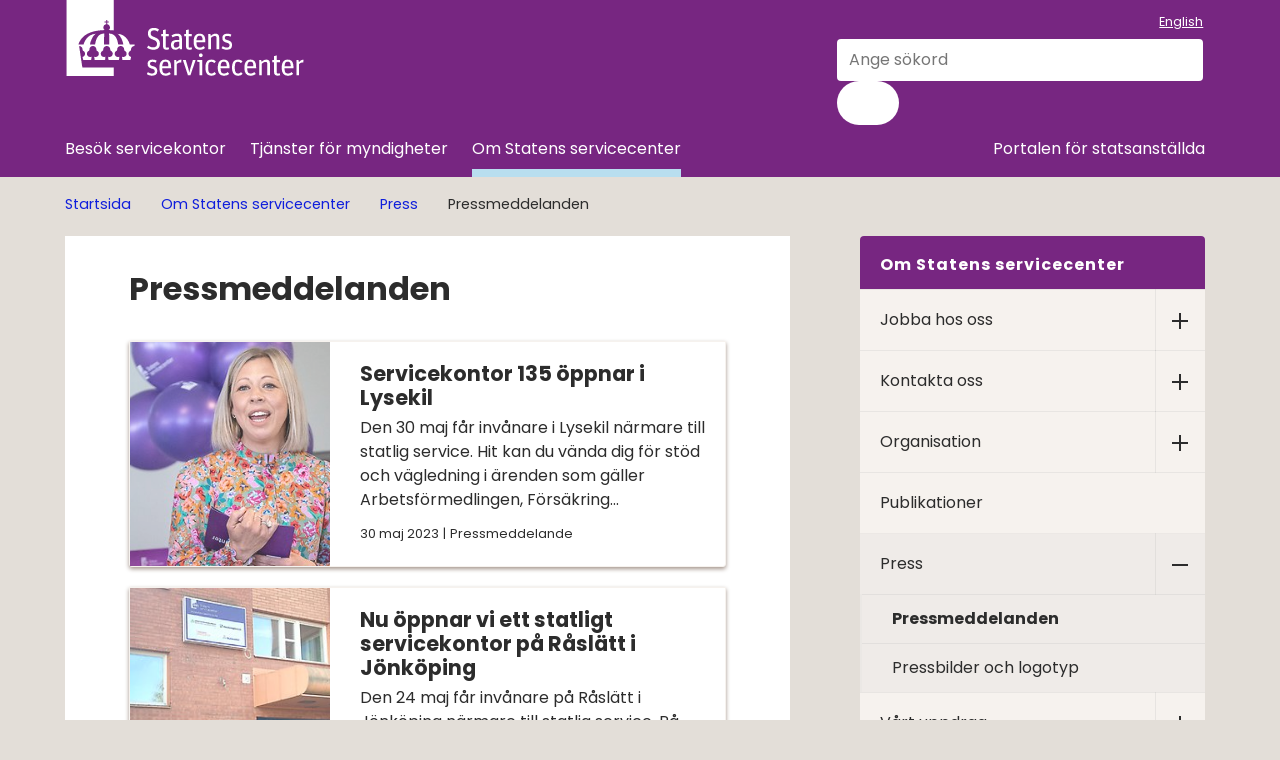

--- FILE ---
content_type: text/html;charset=UTF-8
request_url: https://www.statenssc.se/om-statens-servicecenter/press/pressmeddelanden?start=20230501-00000000-AM&end=20230531-235959999-PM
body_size: 12329
content:
<!DOCTYPE html>
<html lang="sv" class="sv-no-js sv-template-externwebb---artikellistning">
<head>
   <meta charset="UTF-8">
   <script nonce="a017e310-fc3d-11f0-a1c8-9b4968a3bc94">(function(c){c.add('sv-js');c.remove('sv-no-js');})(document.documentElement.classList)</script>
   <title>Pressmeddelanden - Statens servicecenter</title>
   <link rel="preload" href="/sitevision/system-resource/a01dfb60ea5259a4f35183ffc32ec89d53b7d1223ae3d969a66bb75a44f4fd61/js/jquery.js" as="script">
   <link rel="preload" href="/sitevision/system-resource/a01dfb60ea5259a4f35183ffc32ec89d53b7d1223ae3d969a66bb75a44f4fd61/envision/envision.js" as="script">
   <link rel="preload" href="/sitevision/system-resource/a01dfb60ea5259a4f35183ffc32ec89d53b7d1223ae3d969a66bb75a44f4fd61/js/utils.js" as="script">
   <link rel="preload" href="/sitevision/system-resource/a01dfb60ea5259a4f35183ffc32ec89d53b7d1223ae3d969a66bb75a44f4fd61/js/portlets.js" as="script">
   <meta name="viewport" content="width=device-width, initial-scale=1, minimum-scale=1, shrink-to-fit=no">
   <meta name="dcterms.identifier" content="https://www.statenssc.se">
   <meta name="dcterms.language" content="sv">
   <meta name="dcterms.format" content="text/html">
   <meta name="dcterms.type" content="text">
   <link rel="canonical" href="/om-statens-servicecenter/press/pressmeddelanden">
   <link rel="stylesheet" type="text/css" href="/2.7f681e6a162f764c7f046/1765819525306/sitevision-responsive-grids.css">
   <link rel="stylesheet" type="text/css" href="/2.7f681e6a162f764c7f046/1765819568244/sitevision-spacing.css">
   <link rel="stylesheet" type="text/css" href="/2.7f681e6a162f764c7f046/2170/7289/print/SiteVision.css">
   <link rel="stylesheet" type="text/css" href="/sitevision/system-resource/a01dfb60ea5259a4f35183ffc32ec89d53b7d1223ae3d969a66bb75a44f4fd61/css/portlets.css">
   <link rel="stylesheet" type="text/css" href="/sitevision/system-resource/a01dfb60ea5259a4f35183ffc32ec89d53b7d1223ae3d969a66bb75a44f4fd61/envision/envision.css">

      <link rel="stylesheet" type="text/css" href="/2.7f681e6a162f764c7f046/91.7f681e6a162f764c7f01da/1765819568637/0/sv-template-asset.css">
         <link rel="stylesheet" type="text/css" href="/webapp-resource/4.7f681e6a162f764c7f0258/360.4687375319b230b9ea9392/1766165086234/webapp-assets.css">
      <link rel="stylesheet" type="text/css" href="/webapp-resource/4.7f681e6a162f764c7f0258/360.349ed62a18e3fbf9ed374/1711524063094/webapp-assets.css">
      <script nonce="a017e310-fc3d-11f0-a1c8-9b4968a3bc94">!function(t,e){t=t||"docReady",e=e||window;var n=[],o=!1,c=!1;function d(){if(!o){o=!0;for(var t=0;t<n.length;t++)try{n[t].fn.call(window,n[t].ctx)}catch(t){console&&console.error(t)}n=[]}}function a(){"complete"===document.readyState&&d()}e[t]=function(t,e){if("function"!=typeof t)throw new TypeError("callback for docReady(fn) must be a function");o?setTimeout(function(){t(e)},1):(n.push({fn:t,ctx:e}),"complete"===document.readyState?setTimeout(d,1):c||(document.addEventListener?(document.addEventListener("DOMContentLoaded",d,!1),window.addEventListener("load",d,!1)):(document.attachEvent("onreadystatechange",a),window.attachEvent("onload",d)),c=!0))}}("svDocReady",window);</script>
      <script src="/sitevision/system-resource/a01dfb60ea5259a4f35183ffc32ec89d53b7d1223ae3d969a66bb75a44f4fd61/js/jquery.js"></script>
      <script src="/2.7f681e6a162f764c7f046/91.7f681e6a162f764c7f01da/1765819568659/HEAD/0/sv-template-asset.js"></script>
   <link href="/webdav/files/System/resources/graphics/favicon.png" rel="shortcut icon" type="image/x-icon">
   






<meta name="description"					content="Välkommen till Statens servicecenter">
<meta name="keywords"   					content="">

<!-- Twitter -->
<meta name="twitter:title" 				content="Pressmeddelanden">
<meta name="twitter:description" 	content="Välkommen till Statens servicecenter">
<meta name="twitter:image" 				content="">

<!-- Facebook -->
<meta property="og:title"         content="Pressmeddelanden">
<meta property="og:description"   content="Välkommen till Statens servicecenter">
<meta property="og:image"         content="">
<meta property="og:url"           content="https://www.statenssc.se/om-statens-servicecenter/press/pressmeddelanden">
<meta property="og:type"          content="website">








   <noscript>
	<link rel="stylesheet" type="text/css" href="/webdav/files/System/css/noscript.css">
</noscript>
   <link rel="alternate" type="application/rss+xml" href="https://www.statenssc.se/4.14488607168eee7a2b433a/12.14488607168eee7a2b4345.portlet?state=rss&amp;sv.contenttype=text/xml;charset=UTF-8" title="Alla nyheter och pressmeddelanden">
<link rel="alternate" type="application/rss+xml" href="https://www.statenssc.se/4.78b655171684b8f40f726d/12.78b655171684b8f40f7278.portlet?state=rss&amp;sv.contenttype=text/xml;charset=UTF-8" title="Pressmeddelanden">
<link rel="alternate" type="application/rss+xml" href="https://www.statenssc.se/4.14488607168eee7a2b4349/12.14488607168eee7a2b434f.portlet?state=rss&amp;sv.contenttype=text/xml;charset=UTF-8" title="Alla nyheter om statlig lokal service">
<link rel="alternate" type="application/rss+xml" href="https://www.statenssc.se/4.14488607168eee7a2b4353/12.14488607168eee7a2b4359.portlet?state=rss&amp;sv.contenttype=text/xml;charset=UTF-8" title="Nyheter om e-arkiv">
<link rel="alternate" type="application/rss+xml" href="https://www.statenssc.se/4.14488607168eee7a2b435c/12.14488607168eee7a2b4362.portlet?state=rss&amp;sv.contenttype=text/xml;charset=UTF-8" title="Nyheter om ekonomitjänster">
<link rel="alternate" type="application/rss+xml" href="https://www.statenssc.se/4.14488607168eee7a2b4370/12.14488607168eee7a2b4376.portlet?state=rss&amp;sv.contenttype=text/xml;charset=UTF-8" title="Nyheter om konsulttjänster">
<link rel="alternate" type="application/rss+xml" href="https://www.statenssc.se/4.14488607168eee7a2b4366/12.14488607168eee7a2b436c.portlet?state=rss&amp;sv.contenttype=text/xml;charset=UTF-8" title="Nyheter om lönetjänster">
   
<script nonce="a017e310-fc3d-11f0-a1c8-9b4968a3bc94">
function addWebReader(url,val) { 
    if (localStorage) { 
        if(!localStorage.getItem('solAcceptCookie')){ //NO COOKIE-ACCEPT
           if (confirm("Lyssna-funktionen behöver spara en tillfällig kaka som försvinner när du stänger webbläsaren. Är detta okej?")) {
              if (localStorage) { localStorage.setItem('solAcceptCookie', true);} //SET COOKIE
              else {document.cookie = "solAcceptCookie=true";}
              //RUN
              runWebReader(url, val);    
           } 
        }
        else {runWebReader(url, val); } //COOKIE OK
      }
}
   
function runWebReader(url,val) {  
   
   
   var rsCSSexist = document.getElementById('rsCSS');
   
   if (rsCSSexist) {  //JS ALREADY LOADED
      $('#xp1').addClass('rsbtn rsfloating rsexpanded rsstopped'); //show player
      $('.rsbtn_pause').click(); //autoplay
   }
      
   if (!rsCSSexist) {
      var rsCSS = document.createElement('style');
      rsCSS.type = 'text/css';
      rsCSS.id = 'rsCSS'    
      var css = '.rsbtn {display:block}';
      if (rsCSS.styleSheet) {   // IE
         rsCSS.styleSheet.cssText = css;
      } else {                // the world
         rsCSS.appendChild(document.createTextNode(css));
      }
      document.getElementsByTagName('head')[0].appendChild(rsCSS);
   }
   var rsScriptExist = document.getElementById('rs_req_Init');
   if (!rsScriptExist) {
      var rsScript = document.createElement('script');
      rsScript.type = 'text/javascript';
      rsScript.id = 'rs_req_Init';    
      rsScript.src = 'https://cdn-eu.readspeaker.com/script/10453/webReader/webReader.js?pids=wr';    
      
      document.head.appendChild(rsScript);
      
      rsScript.onload = function() { ReadSpeaker.init();
                                    readpage(url,val);}
   }
   
}
</script>

   



   <meta name="google-site-verification" content="U8oyKUNfGb2PildXWQd7mJwZhGythXeMw7Z85OtDBQo" />
   <script nonce="a017e310-fc3d-11f0-a1c8-9b4968a3bc94">
      window.sv = window.sv || {};
      sv.UNSAFE_MAY_CHANGE_AT_ANY_GIVEN_TIME_webAppExternals = {};
      sv.PageContext = {
      pageId: '4.7f681e6a162f764c7f0258',
      siteId: '2.7f681e6a162f764c7f046',
      userIdentityId: '',
      userIdentityReadTimeout: 0,
      userLocale: 'sv',
      dev: false,
      csrfToken: '',
      html5: true,
      useServerSideEvents: false,
      nodeIsReadOnly: false
      };
   </script>
      <script nonce="a017e310-fc3d-11f0-a1c8-9b4968a3bc94">!function(){"use strict";var t,n={},e={},i={};function r(t){return n[t]=n[t]||{instances:[],modules:{},bundle:{}},n[t]}document.querySelector("html").classList.add("js");var s={registerBootstrapData:function(t,n,i,r,s){var a,o=e[t];o||(o=e[t]={}),(a=o[i])||(a=o[i]={}),a[n]={subComponents:r,options:s}},registerInitialState:function(t,n){i[t]=n},registerApp:function(n){var e=n.applicationId,i=r(e);if(t){var s={};s[e]=i,s[e].instances=[n],t.start(s)}else i.instances.push(n)},registerModule:function(t){r(t.applicationId).modules[t.path]=t},registerBundle:function(t){r(t.applicationId).bundle=t.bundle},getRegistry:function(){return n},setAppStarter:function(n){t=n},getBootstrapData:function(t){return e[t]},getInitialState:function(t){return i[t]}};window.AppRegistry=s}();</script>
</head>
<body class=" sv-responsive sv-theme-ssc env-m-around--0">
<div id="svid10_7f681e6a162f764c7f026fd" class="sv-layout"><div class="sv-vertical sv-layout sv-skip-spacer sv-template-layout" id="svid10_5fa3dd6018cfb51b602110"><div id="svid94_7f681e6a162f764c7f0182b"><div class="sv-vertical sv-layout sv-skip-spacer sv-template-layout" id="svid10_7f681e6a162f764c7f02fac"><div class="sv-script-portlet sv-portlet sv-skip-spacer sv-template-portlet
" id="svid12_7f681e6a162f764c7f051a8"><div id="KrismeddelandeSkript"><!-- Krismeddelande - Skript --></div>
<script nonce="a017e310-fc3d-11f0-a1c8-9b4968a3bc94">
	$svjq(document).ready(function(){
		var config = {
			key: 'solCrisisTimestamp',
			crisisElemSelector: '.sol-crisis-container'
		}

		var crisisElem = $svjq(config.crisisElemSelector);
		var crisisDate = crisisElem.attr('data-time');

		var saveTimestamp = function(timestamp){
			localStorage.setItem(config.key, timestamp);
		};

		var readTimestamp = function(){
			try{
				return Number(localStorage.getItem(config.key));
			}catch(e){
				return 0;
			};
		}

		var clearTimeStamp = function(){
			localStorage.removeItem(config.key);
		}

		var showMsg = function(){				
			if(crisisDate >  readTimestamp()){
				clearTimeStamp();
				crisisElem.show();
			}			
		}

		$svjq('.sol-js-close-crisis').click(function(){			
			crisisElem.css('margin-top', '-' + crisisElem.outerHeight() + 'px');
			saveTimestamp(crisisDate);
			setTimeout(function(){
				crisisElem.hide();
			}, 200)
		});	
		showMsg();	
	});	
</script></div>
<div class="sv-html-portlet sv-portlet sv-template-portlet
" id="svid12_7f681e6a162f764c7f05256"><div id="NoScriptmeddelandeHTML"><!-- NoScript meddelande - HTML --></div><noscript>
<div class="sol-crisis-container sol-no-script" role="complementary" aria-label="Javascriptvarning">
		<div class="sv-grid-main sv-fluid-grid">
			<div class="sv-row sol-md-row">				
				<i class="fa fa-warning"></i>
				<div class="sol-crisis-message">
					<span class="sol-crisis-message-title">JavaScript inaktiverat</span>
					<p class="sol-crisis-message-desc font-normal">Många funktioner på webbplatsen kräver att man har JavaScript aktiverat. Vi kan inte ansvara för användarupplevelsen.</p>
					
				</div>				
			</div>
		</div>		
	</div>
</noscript></div>
</div>
<div class="sv-vertical sv-layout page-content-wrapper sv-template-layout" id="svid10_5fa3dd6018cfb51b6028aa"><header class="sv-vertical sv-layout page-header sv-skip-spacer sv-template-layout" id="svid10_5fa3dd6018cfb51b60210c"><div class="sv-layout sv-skip-spacer sv-template-portlet
" id="svid30_5fa3dd6018cfb51b60210e"><div id="Sidhuvud"><!-- Sidhuvud --></div><div class="sv-vertical sv-layout ssc-header-footer sv-skip-spacer sv-template-layout" id="svid10_5fa3dd6018cfb51b60270"><div class="sv-fluid-grid sv-grid-main sv-layout sv-hide-sv-bp-991 sv-skip-spacer sv-template-layout" id="svid10_5fa3dd6018cfb51b60273"><div class="sv-vertical sv-layout sv-skip-spacer sv-template-layout" id="svid10_5fa3dd6018cfb51b60274"><div class="sv-row sv-layout sv-skip-spacer sv-template-layout" id="svid10_5fa3dd6018cfb51b60275"><div class="sv-layout sv-skip-spacer sv-column-8 sv-template-layout" id="svid10_5fa3dd6018cfb51b60276"><div class="sv-image-portlet sv-portlet sv-skip-spacer sv-template-portlet
" id="svid12_5fa3dd6018cfb51b6027a"><div id="Logotyp"><!-- Logotyp --></div><a href="/"><img alt="Logotyp Statens servicecenter" class="sv-noborder sv-svg" style="max-width:240px;max-height:76px" width="240" height="76" src="/images/18.5fa3dd6018cfb51b60278/1705419583045/Ssc_logotyp_Negativ.svg"></a></div>
<div class="sv-html-portlet sv-portlet sv-template-portlet
" id="svid12_5fa3dd6018cfb51b6027b"><div id="Hoppatillinnehall"><!-- Hoppa till innehåll --></div><nav class="sol-tool-nav sol-clearfix" aria-label="Till innehållet">
	<a class="sol-to-content sol-tool-nav-item" href="#page_content" accesskey="s">Till innehållet</a>
</nav></div>
</div>
<div class="sv-layout sv-column-4 sv-template-layout" id="svid10_5fa3dd6018cfb51b60277"><div class="sv-layout sv-template-portlet
" id="svid30_34db218218facb00fad2681"><div id="Oversatt"><!-- Översätt --></div><div class="sv-script-portlet sv-portlet ssc-header-links sv-skip-spacer sv-template-portlet
" style="margin-top:0.5em;margin-bottom:0.5em" id="svid12_34db218218facb00fad267f"><div id="Oversatt-0"><!-- Översätt --></div><p class="font-normal">
 	      <a href="/en/find-a-service-centre" lang=en>English</a>
   </p>

</div>
</div>
<div class="sv-searchform-portlet sv-portlet sv-template-portlet
" id="svid12_5fa3dd6018cfb51b6027f"><div id="Sokruta"><!-- Sökruta --></div>

                                                                                                             
<script nonce="a017e310-fc3d-11f0-a1c8-9b4968a3bc94">
svDocReady(function() {
   // Queries server for a suggestion list and shows it below the search field
   $svjq("#search12_5fa3dd6018cfb51b6027f").svAutoComplete({
      source: "/4.7f681e6a162f764c7f0258/12.5fa3dd6018cfb51b6027f.json?state=autoComplete",
      minLength: 2,
      delay: 200,
      selectedValueContainerId: "search12_5fa3dd6018cfb51b6027fselectedState"
   });
   // Backwards compatibility for custom templates
   $svjq("#search12_5fa3dd6018cfb51b6027f").on('focusin', function() {
      if ($svjq("#search12_5fa3dd6018cfb51b6027f").val() == "Ange sökord") {
         $svjq("#search12_5fa3dd6018cfb51b6027f").val("");
         return false;
      }
   });
   // Submit, blocks empty and placeholder queries
   $svjq("#search12_5fa3dd6018cfb51b6027fbutton").on('click', function() {
      const qry = $svjq("#search12_5fa3dd6018cfb51b6027f").val();
      if (qry == "" || qry == "Ange sökord") {
         return false;
      }
   });
   // Invokes the search button if user presses the enter key (needed in IE)
   $svjq("#search12_5fa3dd6018cfb51b6027f").on('keypress', function(e) {
      if (e.which == 13) {
         $svjq("#search12_5fa3dd6018cfb51b6027fbutton").trigger('focus').trigger('click');
         return false;
      }
   });
});
</script>


   <form method="get" action="/ovrigt/sok" class="env-m-around--0">
      <div class="ssc-header-search env-form-element">
      <label for="search12_5fa3dd6018cfb51b6027f" class="env-assistive-text">Sök</label>
      <div class="env-form-element__control env-form-input-group">
         <input id="search12_5fa3dd6018cfb51b6027f"
                class="font-normal env-align--middle env-form-input env-form-input--search"
                style="width:100%"
                type="search"
                name="query"
                value=""
                autocomplete="off"
                                             data-aria-owns="search12_5fa3dd6018cfb51b6027flistbox"
                  aria-label="Sök"
                  aria-haspopup="listbox"
                  aria-autocomplete="both"
                               placeholder="Ange sökord"
                     >
         
         <button id="search12_5fa3dd6018cfb51b6027fbutton" type="submit" class="env-button env-button--primary env-button--ghost">
            <span class="env-assistive-text">
               Sök
            </span>
            <i class="fas fa-search" aria-hidden="true"></i>
         </button>
      </div>
   </div>
   <div id="search12_5fa3dd6018cfb51b6027fselectedState" class="env-assistive-text"  aria-atomic="true" aria-live="assertive"></div>
</form>




</div>
</div>
</div>
<div class="sv-row sv-layout sv-template-layout" id="svid10_5fa3dd6018cfb51b6022f6"><div class="sv-custom-module sv-main-menu sv-skip-spacer sv-template-portlet
" style="padding-left:10px;margin-right:20px;width:100%" id="svid12_5fa3dd6018cfb51b6022f8"><div id="Huvudmeny"><!-- Huvudmeny --></div><nav class="ssc-main-menu last-li-right" aria-label="Huvudmeny"><ul class="env-nav env-nav--menubar env-nav--border"><li class="env-nav__item"><a href="/besok-servicekontor" class="env-nav__link ">Besök servicekontor</a></li><li class="env-nav__item"><a href="/tjanster-for-myndigheter" class="env-nav__link ">Tjänster för myndigheter</a></li><li class="env-nav__item"><a href="/om-statens-servicecenter" class="env-nav__link env-nav__link--active">Om Statens servicecenter</a></li><li class="env-nav__item"><a href="/portalen-for-statsanstallda" class="env-nav__link ">Portalen för statsanställda</a></li></ul></nav>
<script nonce="a017e310-fc3d-11f0-a1c8-9b4968a3bc94">AppRegistry.registerApp({applicationId:'main-menu|0.0.2',htmlElementId:'svid12_5fa3dd6018cfb51b6022f8',route:'/',portletId:'12.5fa3dd6018cfb51b6022f8',locale:'sv',defaultLocale:'en',webAppId:'main-menu',webAppVersion:'0.0.2',webAppAopId:'360.349ed62a18e3fbf9ed374',webAppImportTime:'1711524063094',requiredLibs:{}});</script></div>
</div>
</div>
</div>
<div class="sv-vertical sv-layout sv-visible-sv-bp-991 sv-template-layout" id="svid10_5fa3dd6018cfb51b60280"><div class="sv-vertical sv-layout sv-skip-spacer sv-template-layout" style="padding-left:1.5em;padding-right:0.7em;display: flex; justify-content: space-between;;height:70px" id="svid10_5fa3dd6018cfb51b60281"><div class="sv-horizontal sv-layout sv-skip-spacer sv-template-layout" id="svid10_5fa3dd6018cfb51b602127"><div class="sv-image-portlet sv-portlet sv-skip-spacer sv-horizontal-column sv-template-portlet
" id="svid12_5fa3dd6018cfb51b60284"><div id="Logotyp-0"><!-- Logotyp --></div><a href="/"><img alt="Logotyp Statens servicecenter" class="sv-noborder sv-svg" style="max-width:160px;max-height:51px" width="160" height="51" src="/images/18.5fa3dd6018cfb51b60278/1705419583045/Ssc_logotyp_Negativ.svg"></a></div>
</div>
<div class="sv-horizontal sv-layout sv-template-layout" style="display: flex; align-items: center;" id="svid10_5fa3dd6018cfb51b602128"><div class="sv-script-portlet sv-portlet sv-skip-spacer sv-horizontal-column sv-template-portlet
" id="svid12_79c783911939dff3e0428e8"><div id="Sokskript"><!-- Sök skript --></div><button class="ssc-header-search-button" aria-label="Visa/dölj sökrutan" aria-controls="svid10_5fa3dd6018cfb51b60289"><i style="margin-bottom: 6px;" class="fa-regular fa-search"></i>Sök</button>

<script nonce="a017e310-fc3d-11f0-a1c8-9b4968a3bc94">
svDocReady(function() {
   $svjq('.ssc-header-search-button').on('click', function() {
      $svjq('.ssc-mobile-search').toggle();
      $svjq(this).toggleClass("ssc-header-search-button--active");
      $svjq('.env-form-input--search').trigger("focus");
   });
});
</script></div>
<div class="sv-custom-module sv-marketplace-sitevision-mobile-menu ssc-mobile-menu sv-horizontal-column sv-template-portlet
" id="svid12_5fa3dd6018cfb51b6028e"><div id="Mobilmeny"><!-- Mobilmeny --></div><div data-cid="12.5fa3dd6018cfb51b6028e"><nav aria-label="Mobilmeny"><button type="button" class="env-button env-button--medium env-button--link" aria-haspopup="dialog">Meny</button></nav></div><script nonce="a017e310-fc3d-11f0-a1c8-9b4968a3bc94" >AppRegistry.registerBootstrapData('12.5fa3dd6018cfb51b6028e','12.5fa3dd6018cfb51b6028e','AGNOSTIC_RENDERER');</script><script nonce="a017e310-fc3d-11f0-a1c8-9b4968a3bc94">AppRegistry.registerInitialState('12.5fa3dd6018cfb51b6028e',{"portletName":"Mobilmeny","menuColor":"menuColorDefault","menuTextColor":"menuTextDefault","menuStyle":"modal","button":{"text":"Meny","type":"textOnly","size":"medium","color":null,"variant":"link"},"items":[{"id":"4.13f04c6916a9411151af41","current":false,"active":false,"name":"Besök servicekontor","uri":"/besok-servicekontor","items":[{"notFetched":true,"level":2,"id":"4.63cb82f017968a45d86653"}],"level":1},{"id":"4.7f681e6a162f764c7f0455","current":false,"active":false,"name":"Tjänster för myndigheter","uri":"/tjanster-for-myndigheter","items":[{"notFetched":true,"level":2,"id":"4.7f681e6a162f764c7f014a"}],"level":1},{"id":"4.7f681e6a162f764c7f02df","current":false,"active":true,"name":"Om Statens servicecenter","uri":"/om-statens-servicecenter","items":[{"id":"4.7f681e6a162f764c7f04d0","current":false,"active":false,"name":"Jobba hos oss","uri":"/om-statens-servicecenter/jobba-hos-oss","items":[{"notFetched":true,"level":3,"id":"4.1787673816d03351b54822"}],"level":2},{"id":"4.7f681e6a162f764c7f038a","current":false,"active":false,"name":"Kontakta oss","uri":"/om-statens-servicecenter/kontakta-oss","items":[{"notFetched":true,"level":3,"id":"4.5d7a788116efcfea96066f"}],"level":2},{"id":"4.7f681e6a162f764c7f01ab","current":false,"active":false,"name":"Organisation","uri":"/om-statens-servicecenter/organisation","items":[{"notFetched":true,"level":3,"id":"4.7f681e6a162f764c7f018b"}],"level":2},{"id":"4.20508645162fe25cee347","current":false,"active":false,"name":"Publikationer","uri":"/om-statens-servicecenter/publikationer","items":null,"level":2},{"id":"4.7f681e6a162f764c7f015e","current":false,"active":true,"name":"Press","uri":"/om-statens-servicecenter/press","items":[{"id":"4.7f681e6a162f764c7f0258","current":true,"active":true,"name":"Pressmeddelanden","uri":"/om-statens-servicecenter/press/pressmeddelanden","items":null,"level":3},{"id":"4.42f547e416eaf516c72ce","current":false,"active":false,"name":"Pressbilder och logotyp","uri":"/om-statens-servicecenter/press/pressbilder-och-logotyp","items":null,"level":3}],"level":2},{"id":"4.7bc6625b18cfb50ad8e138","current":false,"active":false,"name":"Vårt uppdrag","uri":"/om-statens-servicecenter/vart-uppdrag","items":[{"notFetched":true,"level":3,"id":"4.5e95472119aade5a98c6d"}],"level":2},{"id":"4.7f681e6a162f764c7f035f","current":false,"active":false,"name":"Samverkansforum","uri":"/om-statens-servicecenter/samverkansforum","items":null,"level":2},{"id":"4.7f681e6a162f764c7f046c","current":false,"active":false,"name":"Vår historia","uri":"/om-statens-servicecenter/var-historia","items":null,"level":2},{"id":"4.7f681e6a162f764c7f0560","current":false,"active":false,"name":"Värdegrund","uri":"/om-statens-servicecenter/vardegrund","items":null,"level":2},{"id":"4.7f681e6a162f764c7f0526","current":false,"active":false,"name":"För leverantörer","uri":"/om-statens-servicecenter/for-leverantorer","items":[{"notFetched":true,"level":3,"id":"4.7f681e6a162f764c7f020e"}],"level":2},{"id":"4.6e26458a1638e81a1dc3c","current":false,"active":false,"name":"Personuppgifter","uri":"/om-statens-servicecenter/personuppgifter","items":[{"notFetched":true,"level":3,"id":"4.52f2da3a17bf164d2f96bf"}],"level":2}],"level":1},{"id":"4.7f681e6a162f764c7f02e7","current":false,"active":false,"name":"Portalen för statsanställda","uri":"/portalen-for-statsanstallda","items":[{"notFetched":true,"level":2,"id":"4.602fc9f418b6d6f241c53de"}],"level":1},{"id":"6.5fa3dd6018cfb51b6022fa","current":false,"active":false,"name":"English","uri":"/en/find-a-service-centre","items":null,"level":1,"download":null,"target":null,"rel":null,"title":null}]});</script>
<script nonce="a017e310-fc3d-11f0-a1c8-9b4968a3bc94">AppRegistry.registerApp({applicationId:'marketplace.sitevision.mobile-menu|1.4.2',htmlElementId:'svid12_5fa3dd6018cfb51b6028e',route:'/',portletId:'12.5fa3dd6018cfb51b6028e',locale:'sv',defaultLocale:'en',webAppId:'marketplace.sitevision.mobile-menu',webAppVersion:'1.4.2',webAppAopId:'360.4687375319b230b9ea9392',webAppImportTime:'1766165086234',requiredLibs:{"react":"18.3.1"},childComponentStateExtractionStrategy:'BY_ID'});</script></div>
</div>
</div>
</div>
<div class="sv-vertical sv-layout ssc-mobile-search sv-template-layout" style="padding-top:0.8em;padding-left:1.5em;padding-bottom:0.8em;padding-right:1.5em" id="svid10_5fa3dd6018cfb51b60289"><div class="sv-searchform-portlet sv-portlet sv-skip-spacer sv-template-portlet
" id="svid12_5fa3dd6018cfb51b6028d"><div id="Sokruta-0"><!-- Sökruta --></div>

                                                                                                             
<script nonce="a017e310-fc3d-11f0-a1c8-9b4968a3bc94">
svDocReady(function() {
   // Queries server for a suggestion list and shows it below the search field
   $svjq("#search12_5fa3dd6018cfb51b6028d").svAutoComplete({
      source: "/4.7f681e6a162f764c7f0258/12.5fa3dd6018cfb51b6028d.json?state=autoComplete",
      minLength: 2,
      delay: 200,
      selectedValueContainerId: "search12_5fa3dd6018cfb51b6028dselectedState"
   });
   // Backwards compatibility for custom templates
   $svjq("#search12_5fa3dd6018cfb51b6028d").on('focusin', function() {
      if ($svjq("#search12_5fa3dd6018cfb51b6028d").val() == "Ange sökord") {
         $svjq("#search12_5fa3dd6018cfb51b6028d").val("");
         return false;
      }
   });
   // Submit, blocks empty and placeholder queries
   $svjq("#search12_5fa3dd6018cfb51b6028dbutton").on('click', function() {
      const qry = $svjq("#search12_5fa3dd6018cfb51b6028d").val();
      if (qry == "" || qry == "Ange sökord") {
         return false;
      }
   });
   // Invokes the search button if user presses the enter key (needed in IE)
   $svjq("#search12_5fa3dd6018cfb51b6028d").on('keypress', function(e) {
      if (e.which == 13) {
         $svjq("#search12_5fa3dd6018cfb51b6028dbutton").trigger('focus').trigger('click');
         return false;
      }
   });
});
</script>


   <form method="get" action="/ovrigt/sok" class="env-m-around--0">
      <div class="ssc-header-search env-form-element">
      <label for="search12_5fa3dd6018cfb51b6028d" class="env-assistive-text">Sök</label>
      <div class="env-form-element__control env-form-input-group">
         <input id="search12_5fa3dd6018cfb51b6028d"
                class="font-normal env-align--middle env-form-input env-form-input--search"
                style="width:100%"
                type="search"
                name="query"
                value=""
                autocomplete="off"
                                             data-aria-owns="search12_5fa3dd6018cfb51b6028dlistbox"
                  aria-label="Sök"
                  aria-haspopup="listbox"
                  aria-autocomplete="both"
                               placeholder="Ange sökord"
                     >
         
         <button id="search12_5fa3dd6018cfb51b6028dbutton" type="submit" class="env-button env-button--primary env-button--ghost">
            <span class="env-assistive-text">
               Sök
            </span>
            <i class="fas fa-search" aria-hidden="true"></i>
         </button>
      </div>
   </div>
   <div id="search12_5fa3dd6018cfb51b6028dselectedState" class="env-assistive-text"  aria-atomic="true" aria-live="assertive"></div>
</form>




</div>
</div>
</div>
</div>
</header>
<main class="sv-vertical sv-layout page-main rs-read sv-template-layout" style="min-height:200px" id="svid10_7f681e6a162f764c7f0304e"><div id="svid94_7f681e6a162f764c7f03b3a"><div class="sv-fluid-grid sv-grid-main sv-layout sv-skip-spacer sv-template-layout" id="svid10_7f681e6a162f764c7f045a4"><div class="sv-layout sv-skip-spacer sv-template-portlet
" id="svid30_7f681e6a162f764c7f01029"><div id="Brodsmulor"><!-- Brödsmulor --></div><div class="sv-vertical sv-layout sol-breadcrumbs-wrapper sv-skip-spacer sv-template-layout" id="svid10_7f681e6a162f764c7f04de5"><div class="sv-fluid-grid sv-grid-main sv-layout sv-skip-spacer sv-template-layout" id="svid10_7f681e6a162f764c7f057ab"><div class="sv-script-portlet sv-portlet sv-skip-spacer sv-template-portlet
" id="svid12_7f681e6a162f764c7f058e9"><div id="BreadcrumbsSkript"><!-- Breadcrumbs - Skript --></div><div role="navigation" aria-label="brödsmulor" class="rs_skip">
<ul class="sol-breadcrumbs sol-ul rs_skip">
			<li>
							<a href="/">Startsida</a>
					</li>
			<li>
							<span class="sol-divider"><i class="fa fa-angle-right"></i></span>
									<a href="/om-statens-servicecenter">Om Statens servicecenter</a>
									</li>
			<li>
							<span class="sol-divider"><i class="fa fa-angle-right"></i></span>
									<a href="/om-statens-servicecenter/press">Press</a>
									</li>
			<li>
							<span class="sol-divider"><i class="fa fa-angle-right"></i></span>
									<span>Pressmeddelanden</span>
									</li>
	</ul>
</div>
</div>
</div>
</div>
<div class="sv-html-portlet sv-portlet sv-template-portlet
" id="svid12_7f681e6a162f764c7f04177"><div id="AnkareinnehallHTML"><!-- Ankare innehåll - HTML --></div><div id="page_content">
   
</div></div>
</div>
<div class="sv-vertical sv-layout sol-subpage-wrapper sol-section sv-template-layout" id="svid10_7f681e6a162f764c7f055cd"><div class="sv-vertical sv-layout sv-skip-spacer sv-template-layout" id="svid10_7f681e6a162f764c7f04caf"><div class="sv-vertical sv-layout sv-skip-spacer sv-template-layout" id="svid93_7f681e6a162f764c7f05601"></div>
</div>
<div class="sv-vertical env-ui-section sv-layout sol-left sv-template-layout" style="padding-top:2em;padding-bottom:2em" id="svid10_7f681e6a162f764c7f05aea"><div class="sv-layout sv-skip-spacer sv-template-portlet
" id="svid30_70297e1c16562dba4e86a5"><div id="SidinfotopSida"><!-- Sidinfo top - Sida --></div><div class="sv-script-portlet sv-portlet sv-skip-spacer sv-template-portlet
" id="svid12_5fa3dd6018cfb51b602121"><div id="Sidverktyg"><!-- Sidverktyg --></div><!--div class="sol-page-tools-item env-flex env-flex--justify-content-end">
   <div class="env-flex__item">
      <a class="ssc-readspeaker__btn" href="//app-eu.readspeaker.com/cgi-bin/rsent?customerid=10453&amp;lang=sv_se&amp;readclass=rs-read&amp;url=https%3A%2F%2Fwww.statenssc.se%2Fom-statens-servicecenter%2Fpress%2Fpressmeddelanden">
         <i class="fa fa-volume-up"></i>Lyssna
      </a> 
   </div>
</div>

<script nonce="a017e310-fc3d-11f0-a1c8-9b4968a3bc94">
  	svDocReady(function() {
		$('.ssc-readspeaker__btn').click(function(){
			addWebReader(this.href, 'xp1'); 
         return false;
		});
	});
</script--></div>
<div class="sv-vertical sv-layout rs_skip sv-template-layout" id="svid10_5fa3dd6018cfb51b602118"><div class="sv-vertical sv-layout sv-skip-spacer sv-template-layout" id="svid10_5fa3dd6018cfb51b60211f"><div class="sv-html-portlet sv-portlet sv-skip-spacer sv-template-portlet
" id="svid12_5fa3dd6018cfb51b602120"><div id="Readspeaker"><!-- Readspeaker --></div><!--div id="xp1" class="rs_preserve rs_skip rs_addtools rs_splitbutton rs_exp"></div--></div>
</div>
</div>
</div>
<div id="svid94_7f681e6a162f764c7f017c3" class="env-ui-section"><div class="sv-vertical sv-layout sv-skip-spacer sv-template-layout" id="svid10_7f681e6a162f764c7f03608"><div id="svid94_7f681e6a162f764c7f01bfb" class="pagecontent sv-layout"><div id="Vanster"><!-- Vänster --></div><div class="sv-text-portlet sv-use-margins sv-skip-spacer" style="padding-bottom:20px" id="svid12_7f681e6a162f764c7f02192"><div id="Rubrik"><!-- Rubrik --></div><div class="sv-text-portlet-content"><h1 class="font-heading-1" id="h-Pressmeddelanden">Pressmeddelanden</h1></div></div>
<div class="sv-text-portlet sv-use-margins" id="svid12_399092cb1636a6a1a1a2b11"><div id="Text"><!-- Text --></div><div class="sv-text-portlet-content"></div></div>
<div class="sv-archive-portlet sv-portlet" id="svid12_7f681e6a162f764c7f02244"><div id="Nyheter"><!-- Nyheter --></div><ul class="sv-channel sv-defaultlist ">
                         <li class="sv-channel-item" style="margin-bottom:1.2em">
   
      
      
      

                 <a class="sol-article-item " href="/om-statens-servicecenter/press/pressmeddelanden/nyhetsarkiv/2023-05-30-servicekontor-135-oppnar-i-lysekil" title="Servicekontor 135 öppnar i Lysekil">   
			<div class="sol-article-item-img" style="background-image: url('/images/200.41bb5ce61939e3df66827bf/1736586461227/eva%20arnell_webb.jpg')"></div>  	
		<div class="sol-article-item-content">   
    <span class="sol-article-item-heading">Servicekontor 135 öppnar i Lysekil</span> 
    <span class="sol-article-item-desc">Den 30 maj får invånare i Lysekil närmare till statlig service. Hit kan du vända dig för stöd och vägledning i ärenden som gäller Arbetsförmedlingen, Försäkring...</span>
    		<span class="sol-article-item-date">30 maj 2023</span>
            	<span class="sol-article-item-divider">|</span>
                  	<span class="sol-article-item-topic">Pressmeddelande</span>
      	       </div>
</a>

   
         
      <div class="sv-clear-both"></div>
   </li>
                         <li class="sv-channel-item" style="margin-bottom:1.2em">
   
      
      
      

                 <a class="sol-article-item " href="/om-statens-servicecenter/press/pressmeddelanden/nyhetsarkiv/2023-05-24-nu-oppnar-vi-ett-statligt-servicekontor-pa-raslatt-i-jonkoping" title="Nu öppnar vi ett statligt servicekontor på Råslätt i Jönköping">   
			<div class="sol-article-item-img" style="background-image: url('/images/200.41bb5ce61939e3df66827c1/1736586461690/Servicekontor%20R%C3%A5sl%C3%A4tt%20J%C3%B6nk%C3%B6ping.jpg')"></div>  	
		<div class="sol-article-item-content">   
    <span class="sol-article-item-heading">Nu öppnar vi ett statligt servicekontor på Råslätt i Jönköping</span> 
    <span class="sol-article-item-desc">Den 24 maj får invånare på Råslätt i Jönköping närmare till statlig service. På det nya servicekontoret kan du få stöd och vägledning i ärenden som gäller Arbet...</span>
    		<span class="sol-article-item-date">24 maj 2023</span>
            	<span class="sol-article-item-divider">|</span>
                  	<span class="sol-article-item-topic">Pressmeddelande</span>
      	       </div>
</a>

   
         
      <div class="sv-clear-both"></div>
   </li>
      <li class="sv-channel-item">
   
      
      
      

                 <a class="sol-article-item " href="/om-statens-servicecenter/press/pressmeddelanden/nyhetsarkiv/2023-05-15-servicekontor-133-oppnar-i-vastra-stockholm" title="Servicekontor 133 öppnar i västra Stockholm">   
			<div class="sol-article-item-img" style="background-image: url('/images/200.41bb5ce61939e3df66827c3/1736586462053/imvigning%20Brommaplan.jpg')"></div>  	
		<div class="sol-article-item-content">   
    <span class="sol-article-item-heading">Servicekontor 133 öppnar i västra Stockholm</span> 
    <span class="sol-article-item-desc">Den 15 maj öppnar vi ett servicekontor vid Brommaplan. Hit kan du vända dig för stöd och vägledning i ärenden som gäller Arbetsförmedlingen, Försäkringskassan,...</span>
    		<span class="sol-article-item-date">15 maj 2023</span>
            	<span class="sol-article-item-divider">|</span>
                  	<span class="sol-article-item-topic">Pressmeddelande</span>
      	       </div>
</a>

   
         
      <div class="sv-clear-both"></div>
   </li>
</ul>



</div>
<div class="sv-archivemenu-portlet sv-portlet" id="svid12_399092cb1636a6a1a1a4ad"><div id="Nyhetsmeny"><!-- Nyhetsmeny --></div>

<div class="sol-menu-container sol-box-decoration sol-news-menu">
   <span class="sol-menu-root-name sol-box-decoration-header">Äldre nyheter</span>
<ul class="sol-sub-menu-container sol-ul">
  <li> 
         <div class="sol-menu-item" data-is-current="false" data-expanded="false" data-menu-level="1" data-has-children="true">
        <a class="sol-menu-item-link" href="?start=20250101-00000000-AM&amp;end=20251231-235959999-PM" title="2025">
        <span class="sol-menu-item-display-name">2025</span>         
      </a> 
      <button class="sol-menu-button"><i class="fa fa-angle-right"></i></button>     
    
    <div class="sol-menu-list ">
      <ul class="sol-ul"> 
                  <li>   
                          <div class="sol-menu-item" data-is-current="false" data-expanded="false" data-menu-level="2">
                            <a class="sol-menu-item-link" href="/om-statens-servicecenter/press/pressmeddelanden?start=20250101-00000000-AM&amp;end=20250131-235959999-PM" title="Januari">
                  <span class="sol-menu-item-display-name">Januari  (1) </span>      
                </a>    
              </div>        
          </li>
              </ul>
     </div>
    </div>  
  </li>
    <li> 
         <div class="sol-menu-item" data-is-current="false" data-expanded="false" data-menu-level="1" data-has-children="true">
        <a class="sol-menu-item-link" href="?start=20240101-00000000-AM&amp;end=20241231-235959999-PM" title="2024">
        <span class="sol-menu-item-display-name">2024</span>         
      </a> 
      <button class="sol-menu-button"><i class="fa fa-angle-right"></i></button>     
    
    <div class="sol-menu-list ">
      <ul class="sol-ul"> 
                  <li>   
                          <div class="sol-menu-item" data-is-current="false" data-expanded="false" data-menu-level="2">
                            <a class="sol-menu-item-link" href="/om-statens-servicecenter/press/pressmeddelanden?start=20241001-00000000-AM&amp;end=20241031-235959999-PM" title="Oktober">
                  <span class="sol-menu-item-display-name">Oktober  (1) </span>      
                </a>    
              </div>        
          </li>
                  <li>   
                          <div class="sol-menu-item" data-is-current="false" data-expanded="false" data-menu-level="2">
                            <a class="sol-menu-item-link" href="/om-statens-servicecenter/press/pressmeddelanden?start=20240901-00000000-AM&amp;end=20240930-235959999-PM" title="September">
                  <span class="sol-menu-item-display-name">September  (1) </span>      
                </a>    
              </div>        
          </li>
                  <li>   
                          <div class="sol-menu-item" data-is-current="false" data-expanded="false" data-menu-level="2">
                            <a class="sol-menu-item-link" href="/om-statens-servicecenter/press/pressmeddelanden?start=20240601-00000000-AM&amp;end=20240630-235959999-PM" title="Juni">
                  <span class="sol-menu-item-display-name">Juni  (1) </span>      
                </a>    
              </div>        
          </li>
                  <li>   
                          <div class="sol-menu-item" data-is-current="false" data-expanded="false" data-menu-level="2">
                            <a class="sol-menu-item-link" href="/om-statens-servicecenter/press/pressmeddelanden?start=20240501-00000000-AM&amp;end=20240531-235959999-PM" title="Maj">
                  <span class="sol-menu-item-display-name">Maj  (1) </span>      
                </a>    
              </div>        
          </li>
                  <li>   
                          <div class="sol-menu-item" data-is-current="false" data-expanded="false" data-menu-level="2">
                            <a class="sol-menu-item-link" href="/om-statens-servicecenter/press/pressmeddelanden?start=20240401-00000000-AM&amp;end=20240430-235959999-PM" title="April">
                  <span class="sol-menu-item-display-name">April  (1) </span>      
                </a>    
              </div>        
          </li>
                  <li>   
                          <div class="sol-menu-item" data-is-current="false" data-expanded="false" data-menu-level="2">
                            <a class="sol-menu-item-link" href="/om-statens-servicecenter/press/pressmeddelanden?start=20240301-00000000-AM&amp;end=20240331-235959999-PM" title="Mars">
                  <span class="sol-menu-item-display-name">Mars  (1) </span>      
                </a>    
              </div>        
          </li>
                  <li>   
                          <div class="sol-menu-item" data-is-current="false" data-expanded="false" data-menu-level="2">
                            <a class="sol-menu-item-link" href="/om-statens-servicecenter/press/pressmeddelanden?start=20240201-00000000-AM&amp;end=20240229-235959999-PM" title="Februari">
                  <span class="sol-menu-item-display-name">Februari  (2) </span>      
                </a>    
              </div>        
          </li>
                  <li>   
                          <div class="sol-menu-item" data-is-current="false" data-expanded="false" data-menu-level="2">
                            <a class="sol-menu-item-link" href="/om-statens-servicecenter/press/pressmeddelanden?start=20240101-00000000-AM&amp;end=20240131-235959999-PM" title="Januari">
                  <span class="sol-menu-item-display-name">Januari  (1) </span>      
                </a>    
              </div>        
          </li>
              </ul>
     </div>
    </div>  
  </li>
    <li> 
         <div class="sol-menu-item" data-is-current="true" data-expanded="true" data-menu-level="1" data-has-children="true">
        <a class="sol-menu-item-link" href="?start=20230101-00000000-AM&amp;end=20231231-235959999-PM" title="2023">
        <span class="sol-menu-item-display-name">2023</span>         
      </a> 
      <button class="sol-menu-button"><i class="fa fa-angle-right"></i></button>     
    
    <div class="sol-menu-list  sol-menu-list-expanded-init ">
      <ul class="sol-ul"> 
                  <li>   
                          <div class="sol-menu-item" data-is-current="false" data-expanded="false" data-menu-level="2">
                            <a class="sol-menu-item-link" href="/om-statens-servicecenter/press/pressmeddelanden?start=20231001-00000000-AM&amp;end=20231031-235959999-PM" title="Oktober">
                  <span class="sol-menu-item-display-name">Oktober  (2) </span>      
                </a>    
              </div>        
          </li>
                  <li>   
                          <div class="sol-menu-item" data-is-current="false" data-expanded="false" data-menu-level="2">
                            <a class="sol-menu-item-link" href="/om-statens-servicecenter/press/pressmeddelanden?start=20230801-00000000-AM&amp;end=20230831-235959999-PM" title="Augusti">
                  <span class="sol-menu-item-display-name">Augusti  (1) </span>      
                </a>    
              </div>        
          </li>
                  <li>   
                          <div class="sol-menu-item" data-is-current="true" data-expanded="false" data-menu-level="2">
                            <a class="sol-menu-item-link" href="/om-statens-servicecenter/press/pressmeddelanden?start=20230501-00000000-AM&amp;end=20230531-235959999-PM" title="Maj">
                  <span class="sol-menu-item-display-name">Maj  (3) </span>      
                </a>    
              </div>        
          </li>
                  <li>   
                          <div class="sol-menu-item" data-is-current="false" data-expanded="false" data-menu-level="2">
                            <a class="sol-menu-item-link" href="/om-statens-servicecenter/press/pressmeddelanden?start=20230401-00000000-AM&amp;end=20230430-235959999-PM" title="April">
                  <span class="sol-menu-item-display-name">April  (3) </span>      
                </a>    
              </div>        
          </li>
                  <li>   
                          <div class="sol-menu-item" data-is-current="false" data-expanded="false" data-menu-level="2">
                            <a class="sol-menu-item-link" href="/om-statens-servicecenter/press/pressmeddelanden?start=20230201-00000000-AM&amp;end=20230228-235959999-PM" title="Februari">
                  <span class="sol-menu-item-display-name">Februari  (1) </span>      
                </a>    
              </div>        
          </li>
                  <li>   
                          <div class="sol-menu-item" data-is-current="false" data-expanded="false" data-menu-level="2">
                            <a class="sol-menu-item-link" href="/om-statens-servicecenter/press/pressmeddelanden?start=20230101-00000000-AM&amp;end=20230131-235959999-PM" title="Januari">
                  <span class="sol-menu-item-display-name">Januari  (2) </span>      
                </a>    
              </div>        
          </li>
              </ul>
     </div>
    </div>  
  </li>
    <li> 
         <div class="sol-menu-item" data-is-current="false" data-expanded="false" data-menu-level="1" data-has-children="true">
        <a class="sol-menu-item-link" href="?start=20220101-00000000-AM&amp;end=20221231-235959999-PM" title="2022">
        <span class="sol-menu-item-display-name">2022</span>         
      </a> 
      <button class="sol-menu-button"><i class="fa fa-angle-right"></i></button>     
    
    <div class="sol-menu-list ">
      <ul class="sol-ul"> 
                  <li>   
                          <div class="sol-menu-item" data-is-current="false" data-expanded="false" data-menu-level="2">
                            <a class="sol-menu-item-link" href="/om-statens-servicecenter/press/pressmeddelanden?start=20221201-00000000-AM&amp;end=20221231-235959999-PM" title="December">
                  <span class="sol-menu-item-display-name">December  (2) </span>      
                </a>    
              </div>        
          </li>
                  <li>   
                          <div class="sol-menu-item" data-is-current="false" data-expanded="false" data-menu-level="2">
                            <a class="sol-menu-item-link" href="/om-statens-servicecenter/press/pressmeddelanden?start=20221101-00000000-AM&amp;end=20221130-235959999-PM" title="November">
                  <span class="sol-menu-item-display-name">November  (1) </span>      
                </a>    
              </div>        
          </li>
                  <li>   
                          <div class="sol-menu-item" data-is-current="false" data-expanded="false" data-menu-level="2">
                            <a class="sol-menu-item-link" href="/om-statens-servicecenter/press/pressmeddelanden?start=20221001-00000000-AM&amp;end=20221031-235959999-PM" title="Oktober">
                  <span class="sol-menu-item-display-name">Oktober  (3) </span>      
                </a>    
              </div>        
          </li>
                  <li>   
                          <div class="sol-menu-item" data-is-current="false" data-expanded="false" data-menu-level="2">
                            <a class="sol-menu-item-link" href="/om-statens-servicecenter/press/pressmeddelanden?start=20220801-00000000-AM&amp;end=20220831-235959999-PM" title="Augusti">
                  <span class="sol-menu-item-display-name">Augusti  (1) </span>      
                </a>    
              </div>        
          </li>
                  <li>   
                          <div class="sol-menu-item" data-is-current="false" data-expanded="false" data-menu-level="2">
                            <a class="sol-menu-item-link" href="/om-statens-servicecenter/press/pressmeddelanden?start=20220601-00000000-AM&amp;end=20220630-235959999-PM" title="Juni">
                  <span class="sol-menu-item-display-name">Juni  (2) </span>      
                </a>    
              </div>        
          </li>
                  <li>   
                          <div class="sol-menu-item" data-is-current="false" data-expanded="false" data-menu-level="2">
                            <a class="sol-menu-item-link" href="/om-statens-servicecenter/press/pressmeddelanden?start=20220501-00000000-AM&amp;end=20220531-235959999-PM" title="Maj">
                  <span class="sol-menu-item-display-name">Maj  (1) </span>      
                </a>    
              </div>        
          </li>
                  <li>   
                          <div class="sol-menu-item" data-is-current="false" data-expanded="false" data-menu-level="2">
                            <a class="sol-menu-item-link" href="/om-statens-servicecenter/press/pressmeddelanden?start=20220401-00000000-AM&amp;end=20220430-235959999-PM" title="April">
                  <span class="sol-menu-item-display-name">April  (3) </span>      
                </a>    
              </div>        
          </li>
                  <li>   
                          <div class="sol-menu-item" data-is-current="false" data-expanded="false" data-menu-level="2">
                            <a class="sol-menu-item-link" href="/om-statens-servicecenter/press/pressmeddelanden?start=20220101-00000000-AM&amp;end=20220131-235959999-PM" title="Januari">
                  <span class="sol-menu-item-display-name">Januari  (1) </span>      
                </a>    
              </div>        
          </li>
              </ul>
     </div>
    </div>  
  </li>
  </ul>
</div>
     
<script nonce="a017e310-fc3d-11f0-a1c8-9b4968a3bc94" type="text/javascript">
  if($svjq('.sol-menu-item[data-menu-level="1"][data-expanded="true"]').length === 0 && $svjq('.sol-menu-item[data-menu-level="2"][data-is-current="true"]').length === 0){
    $svjq('.sol-menu-item[data-menu-level="1"]').first().attr('data-expanded','true')
 		$svjq('.sol-menu-item[data-menu-level="2"]').first().attr('data-is-current','true')
	}
	if($svjq('.sol-menu-item[data-menu-level="1"][data-expanded="true"]').length === 0){
 		$svjq('.sol-menu-item[data-menu-level="1"]').first().attr('data-expanded','true').attr('data-is-current', 'true')
	} 

  $svjq('.sol-menu-item[data-menu-level="1"] > .sol-menu-button').click(function(e){
    e.preventDefault();
    var item = $svjq(this).parent()
    if(item.attr('data-expanded') === 'true'){
      item.attr('data-expanded', 'false');
      item.find('> .sol-menu-list').slideUp(150);
    }else{
      item.attr('data-expanded', 'true');
      item.find('> .sol-menu-list').slideDown(150);
    }   
  });
</script>
       
       </div>
</div></div>
</div></div>
<aside class="sv-vertical sv-layout sol-right sv-template-layout" id="svid10_7f681e6a162f764c7f05aeb"><div class="sv-script-portlet sv-portlet sv-skip-spacer sv-template-portlet
" id="svid12_7f681e6a162f764c7f05cb9"><div id="UndermenySkript"><!-- Undermeny - Skript --></div><div class="rs_skip rs_preserve">
        
   <div class="sol-menu-container sol-box-decoration sv-hide-sv-bp-991">
      <a href="/om-statens-servicecenter" title="Om Statens servicecenter" class="sol-menu-root-name sol-box-decoration-header">Om Statens servicecenter</a>
      <div class="sol-sub-menu-container sol-ul-container">
        <ul>
                  <li>
                   <div class="sol-menu-item" data-is-current="false" data-expanded="false" data-menu-level="1" data-has-children="true" data-node-type="sv:page" data-id="4.7f681e6a162f764c7f04d0">
        <a class="sol-menu-item-link" href="/om-statens-servicecenter/jobba-hos-oss">            <span class="sol-menu-item-display-name">Jobba hos oss</span>
        </a> 
                   <button class="sol-menu-button" aria-expanded="false" data-refid="4.7f681e6a162f764c7f04d0"><i class="fa fa-angle-down"></i><span class="sr-only">Undermeny fÃ¶r Jobba hos oss</span></button>

                      <div class="sol-menu-list " aria-hidden="true" >
                        </div>
               </div>
               </li>
                  <li>
                   <div class="sol-menu-item" data-is-current="false" data-expanded="false" data-menu-level="1" data-has-children="true" data-node-type="sv:page" data-id="4.7f681e6a162f764c7f038a">
        <a class="sol-menu-item-link" href="/om-statens-servicecenter/kontakta-oss">            <span class="sol-menu-item-display-name">Kontakta oss</span>
        </a> 
                   <button class="sol-menu-button" aria-expanded="false" data-refid="4.7f681e6a162f764c7f038a"><i class="fa fa-angle-down"></i><span class="sr-only">Undermeny fÃ¶r Kontakta oss</span></button>

                      <div class="sol-menu-list " aria-hidden="true" >
                        </div>
               </div>
               </li>
                  <li>
                   <div class="sol-menu-item" data-is-current="false" data-expanded="false" data-menu-level="1" data-has-children="true" data-node-type="sv:page" data-id="4.7f681e6a162f764c7f01ab">
        <a class="sol-menu-item-link" href="/om-statens-servicecenter/organisation">            <span class="sol-menu-item-display-name">Organisation</span>
        </a> 
                   <button class="sol-menu-button" aria-expanded="false" data-refid="4.7f681e6a162f764c7f01ab"><i class="fa fa-angle-down"></i><span class="sr-only">Undermeny fÃ¶r Organisation</span></button>

                      <div class="sol-menu-list " aria-hidden="true" >
                        </div>
               </div>
               </li>
                  <li>
                   <div class="sol-menu-item" data-is-current="false" data-expanded="false" data-menu-level="1" data-has-children="false" data-node-type="sv:page" data-id="4.20508645162fe25cee347">
        <a class="sol-menu-item-link" href="/om-statens-servicecenter/publikationer">            <span class="sol-menu-item-display-name">Publikationer</span>
        </a> 
               </div>
               </li>
                  <li>
                   <div class="sol-menu-item" data-is-current="false" data-expanded="true" data-menu-level="1" data-has-children="true" data-node-type="sv:page" data-id="4.7f681e6a162f764c7f015e">
        <a class="sol-menu-item-link" href="/om-statens-servicecenter/press">            <span class="sol-menu-item-display-name">Press</span>
        </a> 
                   <button class="sol-menu-button" aria-expanded="true" data-refid="4.7f681e6a162f764c7f015e"><i class="fa fa-angle-down"></i><span class="sr-only">Undermeny fÃ¶r Press</span></button>

                      <div class="sol-menu-list sol-menu-list-expanded-init" aria-hidden="false" >
                          <ul>
                                <li>
                          <div class="sol-menu-item" data-is-current="true" data-expanded="true" data-menu-level="2" data-has-children="false" data-node-type="sv:page" data-id="4.7f681e6a162f764c7f0258">
        <a class="sol-menu-item-link" href="/om-statens-servicecenter/press/pressmeddelanden">            <span class="sol-menu-item-display-name">Pressmeddelanden</span>
        </a> 
               </div>
                      </li>
                                <li>
                          <div class="sol-menu-item" data-is-current="false" data-expanded="false" data-menu-level="2" data-has-children="false" data-node-type="sv:page" data-id="4.42f547e416eaf516c72ce">
        <a class="sol-menu-item-link" href="/om-statens-servicecenter/press/pressbilder-och-logotyp">            <span class="sol-menu-item-display-name">Pressbilder och logotyp</span>
        </a> 
               </div>
                      </li>
                            </ul>
                        </div>
               </div>
               </li>
                  <li>
                   <div class="sol-menu-item" data-is-current="false" data-expanded="false" data-menu-level="1" data-has-children="true" data-node-type="sv:page" data-id="4.7bc6625b18cfb50ad8e138">
        <a class="sol-menu-item-link" href="/om-statens-servicecenter/vart-uppdrag">            <span class="sol-menu-item-display-name">Vårt uppdrag</span>
        </a> 
                   <button class="sol-menu-button" aria-expanded="false" data-refid="4.7bc6625b18cfb50ad8e138"><i class="fa fa-angle-down"></i><span class="sr-only">Undermeny fÃ¶r Vårt uppdrag</span></button>

                      <div class="sol-menu-list " aria-hidden="true" >
                        </div>
               </div>
               </li>
                  <li>
                   <div class="sol-menu-item" data-is-current="false" data-expanded="false" data-menu-level="1" data-has-children="false" data-node-type="sv:page" data-id="4.7f681e6a162f764c7f035f">
        <a class="sol-menu-item-link" href="/om-statens-servicecenter/samverkansforum">            <span class="sol-menu-item-display-name">Samverkansforum</span>
        </a> 
               </div>
               </li>
                  <li>
                   <div class="sol-menu-item" data-is-current="false" data-expanded="false" data-menu-level="1" data-has-children="false" data-node-type="sv:page" data-id="4.7f681e6a162f764c7f046c">
        <a class="sol-menu-item-link" href="/om-statens-servicecenter/var-historia">            <span class="sol-menu-item-display-name">Vår historia</span>
        </a> 
               </div>
               </li>
                  <li>
                   <div class="sol-menu-item" data-is-current="false" data-expanded="false" data-menu-level="1" data-has-children="false" data-node-type="sv:page" data-id="4.7f681e6a162f764c7f0560">
        <a class="sol-menu-item-link" href="/om-statens-servicecenter/vardegrund">            <span class="sol-menu-item-display-name">Värdegrund</span>
        </a> 
               </div>
               </li>
                  <li>
                   <div class="sol-menu-item" data-is-current="false" data-expanded="false" data-menu-level="1" data-has-children="true" data-node-type="sv:page" data-id="4.7f681e6a162f764c7f0526">
        <a class="sol-menu-item-link" href="/om-statens-servicecenter/for-leverantorer">            <span class="sol-menu-item-display-name">För leverantörer</span>
        </a> 
                   <button class="sol-menu-button" aria-expanded="false" data-refid="4.7f681e6a162f764c7f0526"><i class="fa fa-angle-down"></i><span class="sr-only">Undermeny fÃ¶r För leverantörer</span></button>

                      <div class="sol-menu-list " aria-hidden="true" >
                        </div>
               </div>
               </li>
                  <li>
                   <div class="sol-menu-item" data-is-current="false" data-expanded="false" data-menu-level="1" data-has-children="true" data-node-type="sv:page" data-id="4.6e26458a1638e81a1dc3c">
        <a class="sol-menu-item-link" href="/om-statens-servicecenter/personuppgifter">            <span class="sol-menu-item-display-name">Personuppgifter</span>
        </a> 
                   <button class="sol-menu-button" aria-expanded="false" data-refid="4.6e26458a1638e81a1dc3c"><i class="fa fa-angle-down"></i><span class="sr-only">Undermeny fÃ¶r Personuppgifter</span></button>

                      <div class="sol-menu-list " aria-hidden="true" >
                        </div>
               </div>
               </li>
               </ul>
      </div>
   </div>

   <script nonce="a017e310-fc3d-11f0-a1c8-9b4968a3bc94" type="text/sol-sub-menu-item-tmpl">
   <div class="sol-menu-item">
         <% if(nodeType == 'sv:folder') { %>
               <div class="sol-menu-item-link">
        <% } else { %>
            <a class="sol-menu-item-link" href="<%= uri %>" title="<%= displayName %>">
        <% } %>
         <span class="sol-menu-item-display-name"><%= displayName %></span>
       <% if(nodeType == 'sv:folder') { %>
         </div>
        <% } else { %>
         </a>
         <% } %>
      <% if(hasChildren) { %>
         <button class="sol-menu-button" aria-expanded="false"><i class="fa fa-angle-down"></i><span class="sr-only">Undermeny fÃ¶r <%= displayName %></span></button>
         <div class="sol-menu-list" aria-hidden="true"></div>
      <% } %>
   </div>
   </script>
   <script nonce="a017e310-fc3d-11f0-a1c8-9b4968a3bc94" type="text/javascript">
   (function() {

      var options = {
         containerSelector:".sol-sub-menu-container",
         menuItemTemplateSelector:"[type='text/sol-sub-menu-item-tmpl']",
         menuServiceUrl:"/menu-service",
         rootNodeId:"4.7f681e6a162f764c7f02df",
         currentNodeId:"4.7f681e6a162f764c7f0258",
         initStart: false
      };
      var subMenu = SoleilMenu.create(options);

      subMenu.onExpand(function(menuItem, menuButton, menuList) {    
        $svjq(menuList).slideDown(150);
      });
      subMenu.onCollapse(function(menuItem, menuButton, menuList) {
         $svjq(menuList).slideUp(150);
      });

   })();
   </script>

	</div></div>
<div id="svid94_349ed62a18e3fbf9ed334"><div class="sv-vertical sv-layout sv-skip-spacer sv-template-layout" id="svid10_349ed62a18e3fbf9ed335"></div>
</div></aside>
</div>
<div class="sv-vertical sv-layout sol-article-wrapper sol-section sv-template-layout" id="svid10_349ed62a18e3fbf9ed338"><div class="sv-vertical env-block-primary sv-layout sol-left sv-skip-spacer sv-template-layout" id="svid10_349ed62a18e3fbf9ed339"><div class="sv-layout sv-skip-spacer sv-template-portlet
" id="svid30_349ed62a18e3fbf9ed33a"><div id="SidinfobottomSida"><!-- Sidinfo bottom - Sida --></div><div class="sv-script-portlet sv-portlet sv-skip-spacer sv-template-portlet
" id="svid12_6e218d58168ef1ef2fc336"><div id="SidinfoSkript"><!-- Sidinfo - Skript --></div><div class="sol-page-info font-normal rs_skip">
	<div>
   	<span>Senast uppdaterad: <strong>2024-12-09</strong></span>
	</div>
</div></div>
</div>
</div>
</div>
</div>
</div></main>
<footer class="sv-vertical sv-layout page-footer sv-template-layout" id="svid10_7f681e6a162f764c7f03fba"><div class="sv-layout sv-skip-spacer sv-template-portlet
" id="svid30_5fa3dd6018cfb51b60210f"><div id="Sidfot"><!-- Sidfot --></div><div class="sv-vertical sv-layout ssc-header-footer sv-skip-spacer sv-template-layout" style="padding-top:2em;padding-bottom:1em" id="svid10_5fa3dd6018cfb51b6029a"><div class="sv-fluid-grid sv-grid-main sv-layout sv-skip-spacer sv-template-layout" id="svid10_5fa3dd6018cfb51b6029b"><div class="sv-row sv-layout sv-skip-spacer sv-template-layout" id="svid10_5fa3dd6018cfb51b602b4"><div class="sv-layout sv-skip-spacer sv-column-4 sv-template-layout" id="svid10_5fa3dd6018cfb51b602b5"><div class="sv-html-portlet sv-portlet sv-skip-spacer sv-template-portlet
" id="svid12_5fa3dd6018cfb51b602b6"><div id="Kontakt"><!-- Kontakt --></div><h2 class="env-ui-text-sectionheading ssc-footer-header">Kontakt</h2>

<ul class="ssc-footer-links">
   <li>
		<a href="/om-statens-servicecenter/kontakta-oss">Kontakt och öppettider</a>
   </li>
   <li>
		<a href="https://www.linkedin.com/company/statens-servicecenter/">Linkedin</a>
   </li>
   <li>
		<a href="/rss">RSS-nyheter</a>
   </li>
   <li>
		<a href="https://twitter.com/Statensservice/">X (tidigare Twitter)</a>
   </li>
</ul>
</div>
</div>
<div class="sv-layout sv-column-4 sv-template-layout" id="svid10_5fa3dd6018cfb51b602b7"><div class="sv-html-portlet sv-portlet sv-skip-spacer sv-template-portlet
" id="svid12_5fa3dd6018cfb51b602b8"><div id="Hittasnabbt"><!-- Hitta snabbt --></div><h2 class="env-ui-text-sectionheading  ssc-footer-header">Hitta snabbt</h2>

<ul class="ssc-footer-links">
   <li>
		<a href="/om-webbplatsen/webbkarta">Webbkarta</a>
   </li>
   <li>
		<a href="/om-statens-servicecenter/for-leverantorer">För leverantörer</a>
   </li>
   <li>
		<a href="/om-statens-servicecenter/arbeta-hos-oss">Arbeta hos oss</a>
   </li>
      <li>
		<a href="/om-statens-servicecenter/press">Press</a>
   </li>
</ul></div>
</div>
<div class="sv-layout sv-column-4 sv-template-layout" id="svid10_5fa3dd6018cfb51b602b9"><div class="sv-html-portlet sv-portlet sv-skip-spacer sv-template-portlet
" id="svid12_5fa3dd6018cfb51b602ba"><div id="Omwebbplatsen"><!-- Om webbplatsen --></div><h2 class="env-ui-text-sectionheading ssc-footer-header">Om webbplatsen</h2>

<ul class="ssc-footer-links">
   <li>
		<a href="/om-webbplatsen/tillganglighetsredogorelse">Tillgänglighetsredogörelse</a>
   </li>
   <li>
		<a href="/om-webbplatsen/kakor-cookies">Kakor (cookies) och webbanalys</a>
   </li>
</ul></div>
</div>
</div>
</div>
</div>
</div>
</footer>
</div>
</div></div>
<aside class="sv-vertical sv-layout sv-template-layout" id="svid10_5fa3dd6018cfb51b602d3"><div class="sv-custom-module sv-statens-servicecenter-highlight-s8q3vt0t sv-skip-spacer sv-template-portlet
" id="svid12_48f32b51197944adb232e2"><div id="Markera"><!-- Markera --></div><div data-cid="12.48f32b51197944adb232e2"></div><script nonce="a017e310-fc3d-11f0-a1c8-9b4968a3bc94" >AppRegistry.registerBootstrapData('12.48f32b51197944adb232e2','12.48f32b51197944adb232e2','AGNOSTIC_RENDERER');</script><script nonce="a017e310-fc3d-11f0-a1c8-9b4968a3bc94">AppRegistry.registerInitialState('12.48f32b51197944adb232e2',{"settings":{"isOnline":true,"highlight":"","idNumbers":["svid10_7f681e6a162f764c7f0304e"],"excludeIdNumbers":[],"headingLevel":false}});</script>
<script nonce="a017e310-fc3d-11f0-a1c8-9b4968a3bc94">AppRegistry.registerApp({applicationId:'statens-servicecenter.highlight.s8q3vt0t|0.0.2',htmlElementId:'svid12_48f32b51197944adb232e2',route:'/',portletId:'12.48f32b51197944adb232e2',locale:'sv',defaultLocale:'en',webAppId:'statens-servicecenter.highlight.s8q3vt0t',webAppVersion:'0.0.2',webAppAopId:'360.667ffe8f198d369fe07e5c',webAppImportTime:'1757324677727',requiredLibs:{"react":"18.3.1"}});</script></div>
<div class="sv-script-portlet sv-portlet sv-template-portlet
" id="svid12_79c783911939dff3e04286b"><div id="WebbanalysMatomo"><!-- Webbanalys Matomo --></div><!-- Matomo Tag Manager -->
<script nonce="a017e310-fc3d-11f0-a1c8-9b4968a3bc94">
var _mtm = window._mtm = window._mtm || [];
_mtm.push({'mtm.startTime': (new Date().getTime()), 'event': 'mtm.Start'});
var d=document, g=d.createElement('script'), s=d.getElementsByTagName('script')[0];
g.async=true; g.src='https://webstats.statenssc.se/ssc/matomo/js/container_Dzbc3NA5.js'; s.parentNode.insertBefore(g,s);
</script>
<!-- End Matomo Tag Manager --></div>
</aside>
</div>




<script src="/sitevision/system-resource/a01dfb60ea5259a4f35183ffc32ec89d53b7d1223ae3d969a66bb75a44f4fd61/envision/envision.js"></script>
<script src="/sitevision/system-resource/a01dfb60ea5259a4f35183ffc32ec89d53b7d1223ae3d969a66bb75a44f4fd61/js/utils.js"></script>
<script src="/sitevision/system-resource/a01dfb60ea5259a4f35183ffc32ec89d53b7d1223ae3d969a66bb75a44f4fd61/js/portlets.js"></script>

<script src="/sitevision/system-resource/a01dfb60ea5259a4f35183ffc32ec89d53b7d1223ae3d969a66bb75a44f4fd61/js/webAppExternals/react_18_3.js"></script>
<script src="/webapp-resource/4.7f681e6a162f764c7f0258/360.4687375319b230b9ea9392/1766165086234/webapp-assets.js"></script>
<script src="/webapp-resource/4.7f681e6a162f764c7f0258/360.667ffe8f198d369fe07e5c/1757324677727/webapp-assets.js"></script>
<script src="/webapp-resource/4.7f681e6a162f764c7f0258/360.349ed62a18e3fbf9ed374/1711524063094/webapp-assets.js"></script>
<script src="/sitevision/system-resource/a01dfb60ea5259a4f35183ffc32ec89d53b7d1223ae3d969a66bb75a44f4fd61/webapps/webapp_sdk-legacy.js"></script>
</body>
</html>

--- FILE ---
content_type: text/javascript
request_url: https://www.statenssc.se/2.7f681e6a162f764c7f046/91.7f681e6a162f764c7f01da/1765819568659/HEAD/0/sv-template-asset.js
body_size: 138589
content:
/**
 * Soleil IT Sweden AB
 * Author: Helen Waara
 * Date: Thu Mar 01 2018 10:27:04 GMT+0100 (Västeuropa, normaltid)
 * Build file version: 1.1.16 
 */
/*
Vendor file content

//Vendor libbar
window.$ = require('jquery').noConflict();
window._ = require('lodash');
require('slick-carousel');
require('what-input');

$.fn.wrapInGroups = function(wrapHtml, groupSize) {
  var selector = this.selector;
  groupSize = groupSize || 1;
  this.filter(':nth-child(' + groupSize + 'n+1)').each(function() {
    $(this).nextAll(selector + ':lt(' + (groupSize - 1) + ')').andSelf().wrapAll(wrapHtml);
  });
};

$.fn.changeElementType = function(newType) {
  var attrs = {};
  $.each(this[0].attributes, function(idx, attr) {
    attrs[attr.nodeName] = attr.nodeValue;
  });
  this.replaceWith(function() {
    return $("<" + newType + "/>", attrs).append($(this).contents());
  });
};

$.fn.appendFromTemplate = function(selector, obj) {
  var html = SolUtils.createHtml(selector, obj);
  this.append(html);
  return this;
};

$.fn.delayKeyup = function(callback, ms) {
  var timer = 0;
  var e = $(this);
  $(this).keyup(function() {
    clearTimeout(timer);
    timer = setTimeout(function() {
      callback(e);
    }, ms);
  });
  return $(this);
};

$.fn.isValid = function() {
  var inputs = this.find('input');
  for (var i = 0; i < inputs.length; i++) {
    if (!inputs[i].checkValidity()) {
      return false;
    }
  }
  return true;
};
$.fn.toggleAttr = function(attr, attr1, attr2) {
  return this.each(function() {
    var self = $(this);
    if (self.attr(attr) === attr1) {
      self.attr(attr, attr2);
    } else {
      self.attr(attr, attr1);
    }
  });
};

*/
!function(){return function t(e,n,r){function i(s,a){if(!n[s]){if(!e[s]){var u="function"==typeof require&&require;if(!a&&u)return u(s,!0);if(o)return o(s,!0);var l=new Error("Cannot find module '"+s+"'");throw l.code="MODULE_NOT_FOUND",l}var c=n[s]={exports:{}};e[s][0].call(c.exports,function(t){var n=e[s][1][t];return i(n||t)},c,c.exports,t,e,n,r)}return n[s].exports}for(var o="function"==typeof require&&require,s=0;s<r.length;s++)i(r[s]);return i}}()({1:[function(t,e,n){window.angular=t("angular"),window.$=t("jquery").noConflict(),window._=t("lodash"),t("slick-carousel"),t("what-input"),$.fn.wrapInGroups=function(t,e){var n=this.selector;e=e||1,this.filter(":nth-child("+e+"n+1)").each(function(){$(this).nextAll(n+":lt("+(e-1)+")").andSelf().wrapAll(t)})},$.fn.changeElementType=function(t){var e={};$.each(this[0].attributes,function(t,n){e[n.nodeName]=n.nodeValue}),this.replaceWith(function(){return $("<"+t+"/>",e).append($(this).contents())})},$.fn.appendFromTemplate=function(t,e){var n=SolUtils.createHtml(t,e);return this.append(n),this},$.fn.delayKeyup=function(t,e){var n=0,r=$(this);return $(this).keyup(function(){clearTimeout(n),n=setTimeout(function(){t(r)},e)}),$(this)},$.fn.isValid=function(){for(var t=this.find("input"),e=0;e<t.length;e++)if(!t[e].checkValidity())return!1;return!0},$.fn.toggleAttr=function(t,e,n){return this.each(function(){var r=$(this);r.attr(t)===e?r.attr(t,n):r.attr(t,e)})}},{angular:3,jquery:4,lodash:5,"slick-carousel":6,"what-input":7}],2:[function(t,e,n){!function(t){"use strict";var e={objectMaxDepth:5};function n(t){if(!H(t))return e;R(t.objectMaxDepth)&&(e.objectMaxDepth=r(t.objectMaxDepth)?t.objectMaxDepth:NaN)}function r(t){return z(t)&&t>0}function i(t,n){return n=n||Error,function(){var r,i,o=arguments[0],s=arguments[1],a="["+(t?t+":":"")+o+"] ",u=pt(arguments,2).map(function(t){return Xt(t,e.objectMaxDepth)});for(a+=s.replace(/\{\d+\}/g,function(t){var e=+t.slice(1,-1);return e<u.length?u[e]:t}),a+="\nhttp://errors.angularjs.org/1.6.9/"+(t?t+"/":"")+o,i=0,r="?";i<u.length;i++,r="&")a+=r+"p"+i+"="+encodeURIComponent(u[i]);return new n(a)}}var o=/^\/(.+)\/([a-z]*)$/,s="validity",a=Object.prototype.hasOwnProperty,u=function(t){return U(t)?t.toLowerCase():t},l=function(t){return U(t)?t.toUpperCase():t};"i"!=="I".toLowerCase()&&(u=function(t){return U(t)?t.replace(/[A-Z]/g,function(t){return String.fromCharCode(32|t.charCodeAt(0))}):t},l=function(t){return U(t)?t.replace(/[a-z]/g,function(t){return String.fromCharCode(-33&t.charCodeAt(0))}):t});var c,f,p,d,h=[].slice,v=[].splice,g=[].push,m=Object.prototype.toString,$=Object.getPrototypeOf,y=i("ng"),b=t.angular||(t.angular={}),w=0;function x(t){if(null==t||Y(t))return!1;if(B(t)||U(t)||f&&t instanceof f)return!0;var e="length"in Object(t)&&t.length;return z(e)&&(e>=0&&(e-1 in t||t instanceof Array)||"function"==typeof t.item)}function k(t,e,n){var r,i;if(t)if(G(t))for(r in t)"prototype"!==r&&"length"!==r&&"name"!==r&&t.hasOwnProperty(r)&&e.call(n,t[r],r,t);else if(B(t)||x(t)){var o="object"!=typeof t;for(r=0,i=t.length;r<i;r++)(o||r in t)&&e.call(n,t[r],r,t)}else if(t.forEach&&t.forEach!==k)t.forEach(e,n,t);else if(V(t))for(r in t)e.call(n,t[r],r,t);else if("function"==typeof t.hasOwnProperty)for(r in t)t.hasOwnProperty(r)&&e.call(n,t[r],r,t);else for(r in t)a.call(t,r)&&e.call(n,t[r],r,t);return t}function S(t,e,n){for(var r=Object.keys(t).sort(),i=0;i<r.length;i++)e.call(n,t[r[i]],r[i]);return r}function C(t){return function(e,n){t(n,e)}}function T(){return++w}function _(t,e){e?t.$$hashKey=e:delete t.$$hashKey}function E(t,e,n){for(var r=t.$$hashKey,i=0,o=e.length;i<o;++i){var s=e[i];if(H(s)||G(s))for(var a=Object.keys(s),u=0,l=a.length;u<l;u++){var c=a[u],f=s[c];n&&H(f)?F(f)?t[c]=new Date(f.valueOf()):X(f)?t[c]=new RegExp(f):f.nodeName?t[c]=f.cloneNode(!0):nt(f)?t[c]=f.clone():(H(t[c])||(t[c]=B(f)?[]:{}),E(t[c],[f],!0)):t[c]=f}}return _(t,r),t}function A(t){return E(t,h.call(arguments,1),!1)}function O(t){return E(t,h.call(arguments,1),!0)}function j(t){return parseInt(t,10)}c=t.document.documentMode;var M=Number.isNaN||function(t){return t!=t};function N(t,e){return A(Object.create(t),e)}function D(){}function I(t){return t}function L(t){return function(){return t}}function P(t){return G(t.toString)&&t.toString!==m}function q(t){return void 0===t}function R(t){return void 0!==t}function H(t){return null!==t&&"object"==typeof t}function V(t){return null!==t&&"object"==typeof t&&!$(t)}function U(t){return"string"==typeof t}function z(t){return"number"==typeof t}function F(t){return"[object Date]"===m.call(t)}D.$inject=[],I.$inject=[];var B=Array.isArray;function W(t){switch(m.call(t)){case"[object Error]":case"[object Exception]":case"[object DOMException]":return!0;default:return t instanceof Error}}function G(t){return"function"==typeof t}function X(t){return"[object RegExp]"===m.call(t)}function Y(t){return t&&t.window===t}function K(t){return t&&t.$evalAsync&&t.$watch}function J(t){return"boolean"==typeof t}function Z(t){return t&&G(t.then)}var Q=/^\[object (?:Uint8|Uint8Clamped|Uint16|Uint32|Int8|Int16|Int32|Float32|Float64)Array]$/;var tt=function(t){return U(t)?t.trim():t},et=function(t){return t.replace(/([-()[\]{}+?*.$^|,:#<!\\])/g,"\\$1").replace(/\x08/g,"\\x08")};function nt(t){return!(!t||!(t.nodeName||t.prop&&t.attr&&t.find))}function rt(t){return u(t.nodeName||t[0]&&t[0].nodeName)}function it(t,e){return-1!==Array.prototype.indexOf.call(t,e)}function ot(t,e){var n=t.indexOf(e);return n>=0&&t.splice(n,1),n}function st(t,e,n){var i,o,s=[],u=[];if(n=r(n)?n:NaN,e){if((o=e)&&z(o.length)&&Q.test(m.call(o))||(i=e,"[object ArrayBuffer]"===m.call(i)))throw y("cpta","Can't copy! TypedArray destination cannot be mutated.");if(t===e)throw y("cpi","Can't copy! Source and destination are identical.");return B(e)?e.length=0:k(e,function(t,n){"$$hashKey"!==n&&delete e[n]}),s.push(t),u.push(e),l(t,e,n)}return c(t,n);function l(t,e,n){if(--n<0)return"...";var r,i=e.$$hashKey;if(B(t))for(var o=0,s=t.length;o<s;o++)e.push(c(t[o],n));else if(V(t))for(r in t)e[r]=c(t[r],n);else if(t&&"function"==typeof t.hasOwnProperty)for(r in t)t.hasOwnProperty(r)&&(e[r]=c(t[r],n));else for(r in t)a.call(t,r)&&(e[r]=c(t[r],n));return _(e,i),e}function c(t,e){if(!H(t))return t;var n=s.indexOf(t);if(-1!==n)return u[n];if(Y(t)||K(t))throw y("cpws","Can't copy! Making copies of Window or Scope instances is not supported.");var r=!1,i=function(t){switch(m.call(t)){case"[object Int8Array]":case"[object Int16Array]":case"[object Int32Array]":case"[object Float32Array]":case"[object Float64Array]":case"[object Uint8Array]":case"[object Uint8ClampedArray]":case"[object Uint16Array]":case"[object Uint32Array]":return new t.constructor(c(t.buffer),t.byteOffset,t.length);case"[object ArrayBuffer]":if(!t.slice){var e=new ArrayBuffer(t.byteLength);return new Uint8Array(e).set(new Uint8Array(t)),e}return t.slice(0);case"[object Boolean]":case"[object Number]":case"[object String]":case"[object Date]":return new t.constructor(t.valueOf());case"[object RegExp]":var n=new RegExp(t.source,t.toString().match(/[^/]*$/)[0]);return n.lastIndex=t.lastIndex,n;case"[object Blob]":return new t.constructor([t],{type:t.type})}if(G(t.cloneNode))return t.cloneNode(!0)}(t);return void 0===i&&(i=B(t)?[]:Object.create($(t)),r=!0),s.push(t),u.push(i),r?l(t,i,e):i}}function at(t,e){return t===e||t!=t&&e!=e}function ut(t,e){if(t===e)return!0;if(null===t||null===e)return!1;if(t!=t&&e!=e)return!0;var n,r,i,o=typeof t;if(o===typeof e&&"object"===o){if(!B(t)){if(F(t))return!!F(e)&&at(t.getTime(),e.getTime());if(X(t))return!!X(e)&&t.toString()===e.toString();if(K(t)||K(e)||Y(t)||Y(e)||B(e)||F(e)||X(e))return!1;for(r in i=Ht(),t)if("$"!==r.charAt(0)&&!G(t[r])){if(!ut(t[r],e[r]))return!1;i[r]=!0}for(r in e)if(!(r in i)&&"$"!==r.charAt(0)&&R(e[r])&&!G(e[r]))return!1;return!0}if(!B(e))return!1;if((n=t.length)===e.length){for(r=0;r<n;r++)if(!ut(t[r],e[r]))return!1;return!0}}return!1}var lt=function(){if(!R(lt.rules)){var e=t.document.querySelector("[ng-csp]")||t.document.querySelector("[data-ng-csp]");if(e){var n=e.getAttribute("ng-csp")||e.getAttribute("data-ng-csp");lt.rules={noUnsafeEval:!n||-1!==n.indexOf("no-unsafe-eval"),noInlineStyle:!n||-1!==n.indexOf("no-inline-style")}}else lt.rules={noUnsafeEval:function(){try{return new Function(""),!1}catch(t){return!0}}(),noInlineStyle:!1}}return lt.rules},ct=function(){if(R(ct.name_))return ct.name_;var e,n,r,i,o=Tt.length;for(n=0;n<o;++n)if(r=Tt[n],e=t.document.querySelector("["+r.replace(":","\\:")+"jq]")){i=e.getAttribute(r+"jq");break}return ct.name_=i};function ft(t,e,n){return t.concat(h.call(e,n))}function pt(t,e){return h.call(t,e||0)}function dt(t,e){var n=arguments.length>2?pt(arguments,2):[];return!G(e)||e instanceof RegExp?e:n.length?function(){return arguments.length?e.apply(t,ft(n,arguments,0)):e.apply(t,n)}:function(){return arguments.length?e.apply(t,arguments):e.call(t)}}function ht(e,n){var r=n;return"string"==typeof e&&"$"===e.charAt(0)&&"$"===e.charAt(1)?r=void 0:Y(n)?r="$WINDOW":n&&t.document===n?r="$DOCUMENT":K(n)&&(r="$SCOPE"),r}function vt(t,e){if(!q(t))return z(e)||(e=e?2:null),JSON.stringify(t,ht,e)}function gt(t){return U(t)?JSON.parse(t):t}var mt=/:/g;function $t(t,e){t=t.replace(mt,"");var n=Date.parse("Jan 01, 1970 00:00:00 "+t)/6e4;return M(n)?e:n}function yt(t,e,n){n=n?-1:1;var r=t.getTimezoneOffset();return function(t,e){return(t=new Date(t.getTime())).setMinutes(t.getMinutes()+e),t}(t,n*($t(e,r)-r))}function bt(t){t=f(t).clone().empty();var e=f("<div>").append(t).html();try{return t[0].nodeType===zt?u(e):e.match(/^(<[^>]+>)/)[1].replace(/^<([\w-]+)/,function(t,e){return"<"+u(e)})}catch(t){return u(e)}}function wt(t){try{return decodeURIComponent(t)}catch(t){}}function xt(t){var e={};return k((t||"").split("&"),function(t){var n,r,i;t&&(r=t=t.replace(/\+/g,"%20"),-1!==(n=t.indexOf("="))&&(r=t.substring(0,n),i=t.substring(n+1)),R(r=wt(r))&&(i=!R(i)||wt(i),a.call(e,r)?B(e[r])?e[r].push(i):e[r]=[e[r],i]:e[r]=i))}),e}function kt(t){var e=[];return k(t,function(t,n){B(t)?k(t,function(t){e.push(Ct(n,!0)+(!0===t?"":"="+Ct(t,!0)))}):e.push(Ct(n,!0)+(!0===t?"":"="+Ct(t,!0)))}),e.length?e.join("&"):""}function St(t){return Ct(t,!0).replace(/%26/gi,"&").replace(/%3D/gi,"=").replace(/%2B/gi,"+")}function Ct(t,e){return encodeURIComponent(t).replace(/%40/gi,"@").replace(/%3A/gi,":").replace(/%24/g,"$").replace(/%2C/gi,",").replace(/%3B/gi,";").replace(/%20/g,e?"%20":"+")}var Tt=["ng-","data-ng-","ng:","x-ng-"];var _t=function(e){var n=e.currentScript;if(!n)return!0;if(!(n instanceof t.HTMLScriptElement||n instanceof t.SVGScriptElement))return!1;var r=n.attributes;return[r.getNamedItem("src"),r.getNamedItem("href"),r.getNamedItem("xlink:href")].every(function(t){if(!t)return!0;if(!t.value)return!1;var n=e.createElement("a");if(n.href=t.value,e.location.origin===n.origin)return!0;switch(n.protocol){case"http:":case"https:":case"ftp:":case"blob:":case"file:":case"data:":return!0;default:return!1}})}(t.document);function Et(e,n){var r,i,o={};if(k(Tt,function(t){var n=t+"app";!r&&e.hasAttribute&&e.hasAttribute(n)&&(r=e,i=e.getAttribute(n))}),k(Tt,function(t){var n,o=t+"app";!r&&(n=e.querySelector("["+o.replace(":","\\:")+"]"))&&(r=n,i=n.getAttribute(o))}),r){if(!_t)return void t.console.error("AngularJS: disabling automatic bootstrap. <script> protocol indicates an extension, document.location.href does not match.");o.strictDi=null!==function(t,e){var n,r,i=Tt.length;for(r=0;r<i;++r)if(n=Tt[r]+e,U(n=t.getAttribute(n)))return n;return null}(r,"strict-di"),n(r,i?[i]:[],o)}}function At(e,n,r){H(r)||(r={});r=A({strictDi:!1},r);var i=function(){if((e=f(e)).injector()){var i=e[0]===t.document?"document":bt(e);throw y("btstrpd","App already bootstrapped with this element '{0}'",i.replace(/</,"&lt;").replace(/>/,"&gt;"))}(n=n||[]).unshift(["$provide",function(t){t.value("$rootElement",e)}]),r.debugInfoEnabled&&n.push(["$compileProvider",function(t){t.debugInfoEnabled(!0)}]),n.unshift("ng");var o=Ke(n,r.strictDi);return o.invoke(["$rootScope","$rootElement","$compile","$injector",function(t,e,n,r){t.$apply(function(){e.data("$injector",r),n(e)(t)})}]),o},o=/^NG_ENABLE_DEBUG_INFO!/,s=/^NG_DEFER_BOOTSTRAP!/;if(t&&o.test(t.name)&&(r.debugInfoEnabled=!0,t.name=t.name.replace(o,"")),t&&!s.test(t.name))return i();t.name=t.name.replace(s,""),b.resumeBootstrap=function(t){return k(t,function(t){n.push(t)}),i()},G(b.resumeDeferredBootstrap)&&b.resumeDeferredBootstrap()}function Ot(){t.name="NG_ENABLE_DEBUG_INFO!"+t.name,t.location.reload()}function jt(t){var e=b.element(t).injector();if(!e)throw y("test","no injector found for element argument to getTestability");return e.get("$$testability")}var Mt=/[A-Z]/g;function Nt(t,e){return e=e||"_",t.replace(Mt,function(t,n){return(n?e:"")+t.toLowerCase()})}var Dt=!1;function It(t,e,n){if(!t)throw y("areq","Argument '{0}' is {1}",e||"?",n||"required");return t}function Lt(t,e,n){return n&&B(t)&&(t=t[t.length-1]),It(G(t),e,"not a function, got "+(t&&"object"==typeof t?t.constructor.name||"Object":typeof t)),t}function Pt(t,e){if("hasOwnProperty"===t)throw y("badname","hasOwnProperty is not a valid {0} name",e)}function qt(t,e,n){if(!e)return t;for(var r,i=e.split("."),o=t,s=i.length,a=0;a<s;a++)r=i[a],t&&(t=(o=t)[r]);return!n&&G(t)?dt(o,t):t}function Rt(t){for(var e,n=t[0],r=t[t.length-1],i=1;n!==r&&(n=n.nextSibling);i++)(e||t[i]!==n)&&(e||(e=f(h.call(t,0,i))),e.push(n));return e||t}function Ht(){return Object.create(null)}function Vt(t){if(null==t)return"";switch(typeof t){case"string":break;case"number":t=""+t;break;default:t=!P(t)||B(t)||F(t)?vt(t):t.toString()}return t}var Ut=1,zt=3,Ft=8,Bt=9,Wt=11;function Gt(t,e){if(B(t)){e=e||[];for(var n=0,r=t.length;n<r;n++)e[n]=t[n]}else if(H(t))for(var i in e=e||{},t)"$"===i.charAt(0)&&"$"===i.charAt(1)||(e[i]=t[i]);return e||t}function Xt(t,e){return"function"==typeof t?t.toString().replace(/ \{[\s\S]*$/,""):q(t)?"undefined":"string"!=typeof t?function(t,e){var n=[];return r(e)&&(t=b.copy(t,null,e)),JSON.stringify(t,function(t,e){if(H(e=ht(t,e))){if(n.indexOf(e)>=0)return"...";n.push(e)}return e})}(t,e):t}var Yt={full:"1.6.9",major:1,minor:6,dot:9,codeName:"fiery-basilisk"};de.expando="ng339";var Kt=de.cache={},Jt=1;de._data=function(t){return this.cache[t[this.expando]]||{}};var Zt=/-([a-z])/g,Qt=/^-ms-/,te={mouseleave:"mouseout",mouseenter:"mouseover"},ee=i("jqLite");function ne(t,e){return e.toUpperCase()}function re(t){return t.replace(Zt,ne)}var ie=/^<([\w-]+)\s*\/?>(?:<\/\1>|)$/,oe=/<|&#?\w+;/,se=/<([\w:-]+)/,ae=/<(?!area|br|col|embed|hr|img|input|link|meta|param)(([\w:-]+)[^>]*)\/>/gi,ue={option:[1,'<select multiple="multiple">',"</select>"],thead:[1,"<table>","</table>"],col:[2,"<table><colgroup>","</colgroup></table>"],tr:[2,"<table><tbody>","</tbody></table>"],td:[3,"<table><tbody><tr>","</tr></tbody></table>"],_default:[0,"",""]};function le(t){return!oe.test(t)}function ce(t){var e=t.nodeType;return e===Ut||!e||e===Bt}function fe(t,e){var n,r,i,o,s=e.createDocumentFragment(),a=[];if(le(t))a.push(e.createTextNode(t));else{for(n=s.appendChild(e.createElement("div")),r=(se.exec(t)||["",""])[1].toLowerCase(),i=ue[r]||ue._default,n.innerHTML=i[1]+t.replace(ae,"<$1></$2>")+i[2],o=i[0];o--;)n=n.lastChild;a=ft(a,n.childNodes),(n=s.firstChild).textContent=""}return s.textContent="",s.innerHTML="",k(a,function(t){s.appendChild(t)}),s}ue.optgroup=ue.option,ue.tbody=ue.tfoot=ue.colgroup=ue.caption=ue.thead,ue.th=ue.td;var pe=t.Node.prototype.contains||function(t){return!!(16&this.compareDocumentPosition(t))};function de(e){if(e instanceof de)return e;var n,r,i,o;if(U(e)&&(e=tt(e),n=!0),!(this instanceof de)){if(n&&"<"!==e.charAt(0))throw ee("nosel","Looking up elements via selectors is not supported by jqLite! See: http://docs.angularjs.org/api/angular.element");return new de(e)}n?ke(this,(r=e,i=i||t.document,(o=ie.exec(r))?[i.createElement(o[1])]:(o=fe(r,i))?o.childNodes:[])):G(e)?Ee(e):ke(this,e)}function he(t){return t.cloneNode(!0)}function ve(t,e){!e&&ce(t)&&f.cleanData([t]),t.querySelectorAll&&f.cleanData(t.querySelectorAll("*"))}function ge(t,e,n,r){if(R(r))throw ee("offargs","jqLite#off() does not support the `selector` argument");var i=$e(t),o=i&&i.events,s=i&&i.handle;if(s)if(e){var a=function(e){var r=o[e];R(n)&&ot(r||[],n),R(n)&&r&&r.length>0||(t.removeEventListener(e,s),delete o[e])};k(e.split(" "),function(t){a(t),te[t]&&a(te[t])})}else for(e in o)"$destroy"!==e&&t.removeEventListener(e,s),delete o[e]}function me(t,e){var n=t.ng339,r=n&&Kt[n];if(r){if(e)return void delete r.data[e];r.handle&&(r.events.$destroy&&r.handle({},"$destroy"),ge(t)),delete Kt[n],t.ng339=void 0}}function $e(t,e){var n=t.ng339,r=n&&Kt[n];return e&&!r&&(t.ng339=n=++Jt,r=Kt[n]={events:{},data:{},handle:void 0}),r}function ye(t,e,n){if(ce(t)){var r,i=R(n),o=!i&&e&&!H(e),s=!e,a=$e(t,!o),u=a&&a.data;if(i)u[re(e)]=n;else{if(s)return u;if(o)return u&&u[re(e)];for(r in e)u[re(r)]=e[r]}}}function be(t,e){return!!t.getAttribute&&(" "+(t.getAttribute("class")||"")+" ").replace(/[\n\t]/g," ").indexOf(" "+e+" ")>-1}function we(t,e){if(e&&t.setAttribute){var n=(" "+(t.getAttribute("class")||"")+" ").replace(/[\n\t]/g," "),r=n;k(e.split(" "),function(t){t=tt(t),r=r.replace(" "+t+" "," ")}),r!==n&&t.setAttribute("class",tt(r))}}function xe(t,e){if(e&&t.setAttribute){var n=(" "+(t.getAttribute("class")||"")+" ").replace(/[\n\t]/g," "),r=n;k(e.split(" "),function(t){t=tt(t),-1===r.indexOf(" "+t+" ")&&(r+=t+" ")}),r!==n&&t.setAttribute("class",tt(r))}}function ke(t,e){if(e)if(e.nodeType)t[t.length++]=e;else{var n=e.length;if("number"==typeof n&&e.window!==e){if(n)for(var r=0;r<n;r++)t[t.length++]=e[r]}else t[t.length++]=e}}function Se(t,e){return Ce(t,"$"+(e||"ngController")+"Controller")}function Ce(t,e,n){t.nodeType===Bt&&(t=t.documentElement);for(var r=B(e)?e:[e];t;){for(var i=0,o=r.length;i<o;i++)if(R(n=f.data(t,r[i])))return n;t=t.parentNode||t.nodeType===Wt&&t.host}}function Te(t){for(ve(t,!0);t.firstChild;)t.removeChild(t.firstChild)}function _e(t,e){e||ve(t);var n=t.parentNode;n&&n.removeChild(t)}function Ee(e){function n(){t.document.removeEventListener("DOMContentLoaded",n),t.removeEventListener("load",n),e()}"complete"===t.document.readyState?t.setTimeout(e):(t.document.addEventListener("DOMContentLoaded",n),t.addEventListener("load",n))}var Ae=de.prototype={ready:Ee,toString:function(){var t=[];return k(this,function(e){t.push(""+e)}),"["+t.join(", ")+"]"},eq:function(t){return f(t>=0?this[t]:this[this.length+t])},length:0,push:g,sort:[].sort,splice:[].splice},Oe={};k("multiple,selected,checked,disabled,readOnly,required,open".split(","),function(t){Oe[u(t)]=t});var je={};k("input,select,option,textarea,button,form,details".split(","),function(t){je[t]=!0});var Me={ngMinlength:"minlength",ngMaxlength:"maxlength",ngMin:"min",ngMax:"max",ngPattern:"pattern",ngStep:"step"};function Ne(t,e){var n=Oe[e.toLowerCase()];return n&&je[rt(t)]&&n}function De(t,e,n){n.call(t,e)}function Ie(t,e,n){var r=e.relatedTarget;r&&(r===t||pe.call(t,r))||n.call(t,e)}function Le(){this.$get=function(){return A(de,{hasClass:function(t,e){return t.attr&&(t=t[0]),be(t,e)},addClass:function(t,e){return t.attr&&(t=t[0]),xe(t,e)},removeClass:function(t,e){return t.attr&&(t=t[0]),we(t,e)}})}}function Pe(t,e){var n=t&&t.$$hashKey;if(n)return"function"==typeof n&&(n=t.$$hashKey()),n;var r=typeof t;return n="function"===r||"object"===r&&null!==t?t.$$hashKey=r+":"+(e||T)():r+":"+t}k({data:ye,removeData:me,hasData:function(t){for(var e in Kt[t.ng339])return!0;return!1},cleanData:function(t){for(var e=0,n=t.length;e<n;e++)me(t[e])}},function(t,e){de[e]=t}),k({data:ye,inheritedData:Ce,scope:function(t){return f.data(t,"$scope")||Ce(t.parentNode||t,["$isolateScope","$scope"])},isolateScope:function(t){return f.data(t,"$isolateScope")||f.data(t,"$isolateScopeNoTemplate")},controller:Se,injector:function(t){return Ce(t,"$injector")},removeAttr:function(t,e){t.removeAttribute(e)},hasClass:be,css:function(t,e,n){if(e=function(t){return re(t.replace(Qt,"ms-"))}(e),!R(n))return t.style[e];t.style[e]=n},attr:function(t,e,n){var r,i=t.nodeType;if(i!==zt&&2!==i&&i!==Ft&&t.getAttribute){var o=u(e),s=Oe[o];if(!R(n))return r=t.getAttribute(e),s&&null!==r&&(r=o),null===r?void 0:r;null===n||!1===n&&s?t.removeAttribute(e):t.setAttribute(e,s?o:n)}},prop:function(t,e,n){if(!R(n))return t[e];t[e]=n},text:function(){return t.$dv="",t;function t(t,e){if(q(e)){var n=t.nodeType;return n===Ut||n===zt?t.textContent:""}t.textContent=e}}(),val:function(t,e){if(q(e)){if(t.multiple&&"select"===rt(t)){var n=[];return k(t.options,function(t){t.selected&&n.push(t.value||t.text)}),n}return t.value}t.value=e},html:function(t,e){if(q(e))return t.innerHTML;ve(t,!0),t.innerHTML=e},empty:Te},function(t,e){de.prototype[e]=function(e,n){var r,i,o=this.length;if(t!==Te&&q(2===t.length&&t!==be&&t!==Se?e:n)){if(H(e)){for(r=0;r<o;r++)if(t===ye)t(this[r],e);else for(i in e)t(this[r],i,e[i]);return this}for(var s=t.$dv,a=q(s)?Math.min(o,1):o,u=0;u<a;u++){var l=t(this[u],e,n);s=s?s+l:l}return s}for(r=0;r<o;r++)t(this[r],e,n);return this}}),k({removeData:me,on:function(t,e,n,r){if(R(r))throw ee("onargs","jqLite#on() does not support the `selector` or `eventData` parameters");if(ce(t)){var i=$e(t,!0),o=i.events,s=i.handle;s||(s=i.handle=function(t,e){var n=function(n,r){n.isDefaultPrevented=function(){return n.defaultPrevented};var i=e[r||n.type],o=i?i.length:0;if(o){if(q(n.immediatePropagationStopped)){var s=n.stopImmediatePropagation;n.stopImmediatePropagation=function(){n.immediatePropagationStopped=!0,n.stopPropagation&&n.stopPropagation(),s&&s.call(n)}}n.isImmediatePropagationStopped=function(){return!0===n.immediatePropagationStopped};var a=i.specialHandlerWrapper||De;o>1&&(i=Gt(i));for(var u=0;u<o;u++)n.isImmediatePropagationStopped()||a(t,n,i[u])}};return n.elem=t,n}(t,o));for(var a=e.indexOf(" ")>=0?e.split(" "):[e],u=a.length,l=function(e,r,i){var a=o[e];a||((a=o[e]=[]).specialHandlerWrapper=r,"$destroy"===e||i||t.addEventListener(e,s)),a.push(n)};u--;)e=a[u],te[e]?(l(te[e],Ie),l(e,void 0,!0)):l(e)}},off:ge,one:function(t,e,n){(t=f(t)).on(e,function r(){t.off(e,n),t.off(e,r)}),t.on(e,n)},replaceWith:function(t,e){var n,r=t.parentNode;ve(t),k(new de(e),function(e){n?r.insertBefore(e,n.nextSibling):r.replaceChild(e,t),n=e})},children:function(t){var e=[];return k(t.childNodes,function(t){t.nodeType===Ut&&e.push(t)}),e},contents:function(t){return t.contentDocument||t.childNodes||[]},append:function(t,e){var n=t.nodeType;if(n===Ut||n===Wt)for(var r=0,i=(e=new de(e)).length;r<i;r++){var o=e[r];t.appendChild(o)}},prepend:function(t,e){if(t.nodeType===Ut){var n=t.firstChild;k(new de(e),function(e){t.insertBefore(e,n)})}},wrap:function(t,e){var n,r,i;n=t,r=f(e).eq(0).clone()[0],(i=n.parentNode)&&i.replaceChild(r,n),r.appendChild(n)},remove:_e,detach:function(t){_e(t,!0)},after:function(t,e){var n=t,r=t.parentNode;if(r)for(var i=0,o=(e=new de(e)).length;i<o;i++){var s=e[i];r.insertBefore(s,n.nextSibling),n=s}},addClass:xe,removeClass:we,toggleClass:function(t,e,n){e&&k(e.split(" "),function(e){var r=n;q(r)&&(r=!be(t,e)),(r?xe:we)(t,e)})},parent:function(t){var e=t.parentNode;return e&&e.nodeType!==Wt?e:null},next:function(t){return t.nextElementSibling},find:function(t,e){return t.getElementsByTagName?t.getElementsByTagName(e):[]},clone:he,triggerHandler:function(t,e,n){var r,i,o,s=e.type||e,a=$e(t),u=a&&a.events,l=u&&u[s];l&&(r={preventDefault:function(){this.defaultPrevented=!0},isDefaultPrevented:function(){return!0===this.defaultPrevented},stopImmediatePropagation:function(){this.immediatePropagationStopped=!0},isImmediatePropagationStopped:function(){return!0===this.immediatePropagationStopped},stopPropagation:D,type:s,target:t},e.type&&(r=A(r,e)),i=Gt(l),o=n?[r].concat(n):[r],k(i,function(e){r.isImmediatePropagationStopped()||e.apply(t,o)}))}},function(t,e){de.prototype[e]=function(e,n,r){for(var i,o=0,s=this.length;o<s;o++)q(i)?R(i=t(this[o],e,n,r))&&(i=f(i)):ke(i,t(this[o],e,n,r));return R(i)?i:this}}),de.prototype.bind=de.prototype.on,de.prototype.unbind=de.prototype.off;var qe=Object.create(null);function Re(){this._keys=[],this._values=[],this._lastKey=NaN,this._lastIndex=-1}Re.prototype={_idx:function(t){return t===this._lastKey?this._lastIndex:(this._lastKey=t,this._lastIndex=this._keys.indexOf(t),this._lastIndex)},_transformKey:function(t){return M(t)?qe:t},get:function(t){t=this._transformKey(t);var e=this._idx(t);if(-1!==e)return this._values[e]},set:function(t,e){t=this._transformKey(t);var n=this._idx(t);-1===n&&(n=this._lastIndex=this._keys.length),this._keys[n]=t,this._values[n]=e},delete:function(t){t=this._transformKey(t);var e=this._idx(t);return-1!==e&&(this._keys.splice(e,1),this._values.splice(e,1),this._lastKey=NaN,this._lastIndex=-1,!0)}};var He=Re,Ve=[function(){this.$get=[function(){return He}]}],Ue=/^([^(]+?)=>/,ze=/^[^(]*\(\s*([^)]*)\)/m,Fe=/,/,Be=/^\s*(_?)(\S+?)\1\s*$/,We=/((\/\/.*$)|(\/\*[\s\S]*?\*\/))/gm,Ge=i("$injector");function Xe(t){return Function.prototype.toString.call(t)}function Ye(t){var e=Xe(t).replace(We,"");return e.match(Ue)||e.match(ze)}function Ke(t,e){e=!0===e;var n={},r="Provider",i=[],o=new He,s={$provide:{provider:h(v),factory:h(g),service:h(function(t,e){return g(t,["$injector",function(t){return t.instantiate(e)}])}),value:h(function(t,e){return g(t,L(e),!1)}),constant:h(function(t,e){Pt(t,"constant"),s[t]=e,u[t]=e}),decorator:function(t,e){var n=a.get(t+r),i=n.$get;n.$get=function(){var t=f.invoke(i,n);return f.invoke(e,null,{$delegate:t})}}}},a=s.$injector=$(s,function(t,e){throw b.isString(e)&&i.push(e),Ge("unpr","Unknown provider: {0}",i.join(" <- "))}),u={},l=$(u,function(t,e){var n=a.get(t+r,e);return f.invoke(n.$get,n,void 0,t)}),f=l;s["$injector"+r]={$get:L(l)},f.modules=a.modules=Ht();var p=m(t);return(f=l.get("$injector")).strictDi=e,k(p,function(t){t&&f.invoke(t)}),f.loadNewModules=function(t){k(m(t),function(t){t&&f.invoke(t)})},f;function h(t){return function(e,n){if(!H(e))return t(e,n);k(e,C(t))}}function v(t,e){if(Pt(t,"service"),(G(e)||B(e))&&(e=a.instantiate(e)),!e.$get)throw Ge("pget","Provider '{0}' must define $get factory method.",t);return s[t+r]=e}function g(t,e,n){return v(t,{$get:!1!==n?function(t,e){return function(){var n=f.invoke(e,this);if(q(n))throw Ge("undef","Provider '{0}' must return a value from $get factory method.",t);return n}}(t,e):e})}function m(t){It(q(t)||B(t),"modulesToLoad","not an array");var e,n=[];return k(t,function(t){if(!o.get(t)){o.set(t,!0);try{U(t)?(e=d(t),f.modules[t]=e,n=n.concat(m(e.requires)).concat(e._runBlocks),r(e._invokeQueue),r(e._configBlocks)):G(t)?n.push(a.invoke(t)):B(t)?n.push(a.invoke(t)):Lt(t,"module")}catch(e){throw B(t)&&(t=t[t.length-1]),e.message&&e.stack&&-1===e.stack.indexOf(e.message)&&(e=e.message+"\n"+e.stack),Ge("modulerr","Failed to instantiate module {0} due to:\n{1}",t,e.stack||e.message||e)}}function r(t){var e,n;for(e=0,n=t.length;e<n;e++){var r=t[e],i=a.get(r[0]);i[r[1]].apply(i,r[2])}}}),n}function $(t,o){function a(e,r){if(t.hasOwnProperty(e)){if(t[e]===n)throw Ge("cdep","Circular dependency found: {0}",e+" <- "+i.join(" <- "));return t[e]}try{return i.unshift(e),t[e]=n,t[e]=o(e,r),t[e]}catch(r){throw t[e]===n&&delete t[e],r}finally{i.shift()}}function u(t,n,r){for(var i=[],o=Ke.$$annotate(t,e,r),s=0,u=o.length;s<u;s++){var l=o[s];if("string"!=typeof l)throw Ge("itkn","Incorrect injection token! Expected service name as string, got {0}",l);i.push(n&&n.hasOwnProperty(l)?n[l]:a(l,r))}return i}return{invoke:function(t,e,n,r){"string"==typeof n&&(r=n,n=null);var i=u(t,n,r);return B(t)&&(t=t[t.length-1]),function(t){if(c||"function"!=typeof t)return!1;var e=t.$$ngIsClass;return J(e)||(e=t.$$ngIsClass=/^(?:class\b|constructor\()/.test(Xe(t))),e}(t)?(i.unshift(null),new(Function.prototype.bind.apply(t,i))):t.apply(e,i)},instantiate:function(t,e,n){var r=B(t)?t[t.length-1]:t,i=u(t,e,n);return i.unshift(null),new(Function.prototype.bind.apply(r,i))},get:a,annotate:Ke.$$annotate,has:function(e){return s.hasOwnProperty(e+r)||t.hasOwnProperty(e)}}}}function Je(){var e=!0;this.disableAutoScrolling=function(){e=!1},this.$get=["$window","$location","$rootScope",function(n,r,i){var o=n.document;function s(t){if(t){t.scrollIntoView();var e=function(){var t=a.yOffset;if(G(t))t=t();else if(nt(t)){var e=t[0];t="fixed"!==n.getComputedStyle(e).position?0:e.getBoundingClientRect().bottom}else z(t)||(t=0);return t}();if(e){var r=t.getBoundingClientRect().top;n.scrollBy(0,r-e)}}else n.scrollTo(0,0)}function a(t){var e,n,i;(t=U(t)?t:z(t)?t.toString():r.hash())?(e=o.getElementById(t))?s(e):(n=o.getElementsByName(t),i=null,Array.prototype.some.call(n,function(t){if("a"===rt(t))return i=t,!0}),(e=i)?s(e):"top"===t&&s(null)):s(null)}return e&&i.$watch(function(){return r.hash()},function(e,n){var r,o;e===n&&""===e||(r=function(){i.$evalAsync(a)},"complete"===(o=o||t).document.readyState?o.setTimeout(r):f(o).on("load",r))}),a}]}Ke.$$annotate=function(t,e,n){var r,i;if("function"==typeof t){if(!(r=t.$inject)){if(r=[],t.length){if(e)throw U(n)&&n||(n=t.name||function(t){var e=Ye(t);return e?"function("+(e[1]||"").replace(/[\s\r\n]+/," ")+")":"fn"}(t)),Ge("strictdi","{0} is not using explicit annotation and cannot be invoked in strict mode",n);k(Ye(t)[1].split(Fe),function(t){t.replace(Be,function(t,e,n){r.push(n)})})}t.$inject=r}}else B(t)?(Lt(t[i=t.length-1],"fn"),r=t.slice(0,i)):Lt(t,"fn",!0);return r};var Ze=i("$animate"),Qe=1;function tn(t,e){return t||e?t?e?(B(t)&&(t=t.join(" ")),B(e)&&(e=e.join(" ")),t+" "+e):t:e:""}function en(t){return H(t)?t:{}}var nn=function(){this.$get=D},rn=function(){var t=new He,e=[];this.$get=["$$AnimateRunner","$rootScope",function(n,r){return{enabled:D,on:D,off:D,pin:D,push:function(s,a,u,l){l&&l(),(u=u||{}).from&&s.css(u.from),u.to&&s.css(u.to),(u.addClass||u.removeClass)&&function(n,s,a){var u=t.get(n)||{},l=i(u,s,!0),c=i(u,a,!1);(l||c)&&(t.set(n,u),e.push(n),1===e.length&&r.$$postDigest(o))}(s,u.addClass,u.removeClass);var c=new n;return c.complete(),c}};function i(t,e,n){var r=!1;return e&&k(e=U(e)?e.split(" "):B(e)?e:[],function(e){e&&(r=!0,t[e]=n)}),r}function o(){k(e,function(e){var n=t.get(e);if(n){var r=function(t){U(t)&&(t=t.split(" "));var e=Ht();return k(t,function(t){t.length&&(e[t]=!0)}),e}(e.attr("class")),i="",o="";k(n,function(t,e){t!==!!r[e]&&(t?i+=(i.length?" ":"")+e:o+=(o.length?" ":"")+e)}),k(e,function(t){i&&xe(t,i),o&&we(t,o)}),t.delete(e)}}),e.length=0}}]},on=["$provide",function(t){var e=this,n=null,r=null;this.$$registeredAnimations=Object.create(null),this.register=function(n,r){if(n&&"."!==n.charAt(0))throw Ze("notcsel","Expecting class selector starting with '.' got '{0}'.",n);var i=n+"-animation";e.$$registeredAnimations[n.substr(1)]=i,t.factory(i,r)},this.customFilter=function(t){return 1===arguments.length&&(r=G(t)?t:null),r},this.classNameFilter=function(t){if(1===arguments.length&&((n=t instanceof RegExp?t:null)&&new RegExp("[(\\s|\\/)]ng-animate[(\\s|\\/)]").test(n.toString())))throw n=null,Ze("nongcls",'$animateProvider.classNameFilter(regex) prohibits accepting a regex value which matches/contains the "{0}" CSS class.',"ng-animate");return n},this.$get=["$$animateQueue",function(t){function e(t,e,n){if(n){var r=function(t){for(var e=0;e<t.length;e++){var n=t[e];if(n.nodeType===Qe)return n}}(n);!r||r.parentNode||r.previousElementSibling||(n=null)}n?n.after(t):e.prepend(t)}return{on:t.on,off:t.off,pin:t.pin,enabled:t.enabled,cancel:function(t){t.end&&t.end()},enter:function(n,r,i,o){return r=r&&f(r),i=i&&f(i),e(n,r=r||i.parent(),i),t.push(n,"enter",en(o))},move:function(n,r,i,o){return r=r&&f(r),i=i&&f(i),e(n,r=r||i.parent(),i),t.push(n,"move",en(o))},leave:function(e,n){return t.push(e,"leave",en(n),function(){e.remove()})},addClass:function(e,n,r){return(r=en(r)).addClass=tn(r.addclass,n),t.push(e,"addClass",r)},removeClass:function(e,n,r){return(r=en(r)).removeClass=tn(r.removeClass,n),t.push(e,"removeClass",r)},setClass:function(e,n,r,i){return(i=en(i)).addClass=tn(i.addClass,n),i.removeClass=tn(i.removeClass,r),t.push(e,"setClass",i)},animate:function(e,n,r,i,o){return(o=en(o)).from=o.from?A(o.from,n):n,o.to=o.to?A(o.to,r):r,i=i||"ng-inline-animate",o.tempClasses=tn(o.tempClasses,i),t.push(e,"animate",o)}}}]}],sn=function(){this.$get=["$$rAF",function(t){var e=[];function n(n){e.push(n),e.length>1||t(function(){for(var t=0;t<e.length;t++)e[t]();e=[]})}return function(){var t=!1;return n(function(){t=!0}),function(e){t?e():n(e)}}}]},an=function(){this.$get=["$q","$sniffer","$$animateAsyncRun","$$isDocumentHidden","$timeout",function(t,e,n,r,i){function o(t){this.setHost(t);var e=n();this._doneCallbacks=[],this._tick=function(t){r()?function(t){i(t,0,!1)}(t):e(t)},this._state=0}return o.chain=function(t,e){var n=0;!function r(){if(n===t.length)return void e(!0);t[n](function(t){!1!==t?(n++,r()):e(!1)})}()},o.all=function(t,e){var n=0,r=!0;function i(i){r=r&&i,++n===t.length&&e(r)}k(t,function(t){t.done(i)})},o.prototype={setHost:function(t){this.host=t||{}},done:function(t){2===this._state?t():this._doneCallbacks.push(t)},progress:D,getPromise:function(){if(!this.promise){var e=this;this.promise=t(function(t,n){e.done(function(e){!1===e?n():t()})})}return this.promise},then:function(t,e){return this.getPromise().then(t,e)},catch:function(t){return this.getPromise().catch(t)},finally:function(t){return this.getPromise().finally(t)},pause:function(){this.host.pause&&this.host.pause()},resume:function(){this.host.resume&&this.host.resume()},end:function(){this.host.end&&this.host.end(),this._resolve(!0)},cancel:function(){this.host.cancel&&this.host.cancel(),this._resolve(!1)},complete:function(t){var e=this;0===e._state&&(e._state=1,e._tick(function(){e._resolve(t)}))},_resolve:function(t){2!==this._state&&(k(this._doneCallbacks,function(e){e(t)}),this._doneCallbacks.length=0,this._state=2)}},o}]},un=function(){this.$get=["$$rAF","$q","$$AnimateRunner",function(t,e,n){return function(e,r){var i=r||{};i.$$prepared||(i=st(i)),i.cleanupStyles&&(i.from=i.to=null),i.from&&(e.css(i.from),i.from=null);var o,s=new n;return{start:a,end:a};function a(){return t(function(){!function(){i.addClass&&(e.addClass(i.addClass),i.addClass=null);i.removeClass&&(e.removeClass(i.removeClass),i.removeClass=null);i.to&&(e.css(i.to),i.to=null)}(),o||s.complete(),o=!0}),s}}}]};function ln(){this.$get=["$window","$log","$sniffer","$document",function(t,e,n,r){return new function(t,e,n,r){var i=this,o=t.location,s=t.history,a=t.setTimeout,u=t.clearTimeout,l={};i.isMock=!1;var c=0,p=[];function d(t){try{t.apply(null,pt(arguments,1))}finally{if(0==--c)for(;p.length;)try{p.pop()()}catch(t){n.error(t)}}}i.$$completeOutstandingRequest=d,i.$$incOutstandingRequestCount=function(){c++},i.notifyWhenNoOutstandingRequests=function(t){0===c?t():p.push(t)};var h,v,g=o.href,m=e.find("base"),$=null,y=r.history?function(){try{return s.state}catch(t){}}:D;C(),i.url=function(e,n,a){if(q(a)&&(a=null),o!==t.location&&(o=t.location),s!==t.history&&(s=t.history),e){var u=v===a;if(g===e&&(!r.history||u))return i;var l=g&&ir(g)===ir(e);return g=e,v=a,!r.history||l&&u?(l||($=e),n?o.replace(e):l?o.hash=function(t){var e=t.indexOf("#");return-1===e?"":t.substr(e)}(e):o.href=e,o.href!==e&&($=e)):(s[n?"replaceState":"pushState"](a,"",e),C()),$&&($=e),i}return $||o.href.replace(/%27/g,"'")},i.state=function(){return h};var b=[],w=!1;function x(){$=null,T()}var S=null;function C(){ut(h=q(h=y())?null:h,S)&&(h=S),S=h,v=h}function T(){var t=v;C(),g===i.url()&&t===h||(g=i.url(),v=h,k(b,function(t){t(i.url(),h)}))}i.onUrlChange=function(e){return w||(r.history&&f(t).on("popstate",x),f(t).on("hashchange",x),w=!0),b.push(e),e},i.$$applicationDestroyed=function(){f(t).off("hashchange popstate",x)},i.$$checkUrlChange=T,i.baseHref=function(){var t=m.attr("href");return t?t.replace(/^(https?:)?\/\/[^/]*/,""):""},i.defer=function(t,e){var n;return c++,n=a(function(){delete l[n],d(t)},e||0),l[n]=!0,n},i.defer.cancel=function(t){return!!l[t]&&(delete l[t],u(t),d(D),!0)}}(t,r,e,n)}]}function cn(){this.$get=function(){var t={};function e(e,n){if(e in t)throw i("$cacheFactory")("iid","CacheId '{0}' is already taken!",e);var r=0,o=A({},n,{id:e}),s=Ht(),a=n&&n.capacity||Number.MAX_VALUE,u=Ht(),l=null,c=null;return t[e]={put:function(t,e){if(!q(e)){if(a<Number.MAX_VALUE)f(u[t]||(u[t]={key:t}));return t in s||r++,s[t]=e,r>a&&this.remove(c.key),e}},get:function(t){if(a<Number.MAX_VALUE){var e=u[t];if(!e)return;f(e)}return s[t]},remove:function(t){if(a<Number.MAX_VALUE){var e=u[t];if(!e)return;e===l&&(l=e.p),e===c&&(c=e.n),p(e.n,e.p),delete u[t]}t in s&&(delete s[t],r--)},removeAll:function(){s=Ht(),r=0,u=Ht(),l=c=null},destroy:function(){s=null,o=null,u=null,delete t[e]},info:function(){return A({},o,{size:r})}};function f(t){t!==l&&(c?c===t&&(c=t.n):c=t,p(t.n,t.p),p(t,l),(l=t).n=null)}function p(t,e){t!==e&&(t&&(t.p=e),e&&(e.n=t))}}return e.info=function(){var e={};return k(t,function(t,n){e[n]=t.info()}),e},e.get=function(e){return t[e]},e}}function fn(){this.$get=["$cacheFactory",function(t){return t("templates")}]}var pn=i("$compile");var dn=new function(){};function hn(e,n){var r={},i="Directive",o=/^\s*directive:\s*([\w-]+)\s+(.*)$/,s=/(([\w-]+)(?::([^;]+))?;?)/,l=function(t){var e,n={},r=t.split(",");for(e=0;e<r.length;e++)n[r[e]]=!0;return n}("ngSrc,ngSrcset,src,srcset"),p=/^(?:(\^\^?)?(\?)?(\^\^?)?)?/,d=/^(on[a-z]+|formaction)$/,h=Ht();function v(t,e,n){var r=/^\s*([@&<]|=(\*?))(\??)\s*([\w$]*)\s*$/,i=Ht();return k(t,function(t,o){if(t in h)i[o]=h[t];else{var s=t.match(r);if(!s)throw pn("iscp","Invalid {3} for directive '{0}'. Definition: {... {1}: '{2}' ...}",e,o,t,n?"controller bindings definition":"isolate scope definition");i[o]={mode:s[1][0],collection:"*"===s[2],optional:"?"===s[3],attrName:s[4]||o},s[4]&&(h[t]=i[o])}}),i}function g(t,e){var n={isolateScope:null,bindToController:null};if(H(t.scope)&&(!0===t.bindToController?(n.bindToController=v(t.scope,e,!0),n.isolateScope={}):n.isolateScope=v(t.scope,e,!1)),H(t.bindToController)&&(n.bindToController=v(t.bindToController,e,!0)),n.bindToController&&!t.controller)throw pn("noctrl","Cannot bind to controller without directive '{0}'s controller.",e);return n}this.directive=function t(n,o){return It(n,"name"),Pt(n,"directive"),U(n)?(!function(t){var e=t.charAt(0);if(!e||e!==u(e))throw pn("baddir","Directive/Component name '{0}' is invalid. The first character must be a lowercase letter",t);if(t!==t.trim())throw pn("baddir","Directive/Component name '{0}' is invalid. The name should not contain leading or trailing whitespaces",t)}(n),It(o,"directiveFactory"),r.hasOwnProperty(n)||(r[n]=[],e.factory(n+i,["$injector","$exceptionHandler",function(t,e){var i=[];return k(r[n],function(r,o){try{var s=t.invoke(r);G(s)?s={compile:L(s)}:!s.compile&&s.link&&(s.compile=L(s.link)),s.priority=s.priority||0,s.index=o,s.name=s.name||n,s.require=function(t){var e=t.require||t.controller&&t.name;return!B(e)&&H(e)&&k(e,function(t,n){var r=t.match(p);t.substring(r[0].length)||(e[n]=r[0]+n)}),e}(s),s.restrict=function(t,e){if(t&&(!U(t)||!/[EACM]/.test(t)))throw pn("badrestrict","Restrict property '{0}' of directive '{1}' is invalid",t,e);return t||"EA"}(s.restrict,n),s.$$moduleName=r.$$moduleName,i.push(s)}catch(t){e(t)}}),i}])),r[n].push(o)):k(n,C(t)),this},this.component=function t(e,n){if(!U(e))return k(e,C(dt(this,t))),this;var r=n.controller||function(){};function i(t){function e(e){return G(e)||B(e)?function(n,r){return t.invoke(e,this,{$element:n,$attrs:r})}:e}var i=n.template||n.templateUrl?n.template:"",o={controller:r,controllerAs:function(t,e){if(e&&U(e))return e;if(U(t)){var n=xn.exec(t);if(n)return n[3]}}(n.controller)||n.controllerAs||"$ctrl",template:e(i),templateUrl:e(n.templateUrl),transclude:n.transclude,scope:{},bindToController:n.bindings||{},restrict:"E",require:n.require};return k(n,function(t,e){"$"===e.charAt(0)&&(o[e]=t)}),o}return k(n,function(t,e){"$"===e.charAt(0)&&(i[e]=t,G(r)&&(r[e]=t))}),i.$inject=["$injector"],this.directive(e,i)},this.aHrefSanitizationWhitelist=function(t){return R(t)?(n.aHrefSanitizationWhitelist(t),this):n.aHrefSanitizationWhitelist()},this.imgSrcSanitizationWhitelist=function(t){return R(t)?(n.imgSrcSanitizationWhitelist(t),this):n.imgSrcSanitizationWhitelist()};var $=!0;this.debugInfoEnabled=function(t){return R(t)?($=t,this):$};var y=!1;this.preAssignBindingsEnabled=function(t){return R(t)?(y=t,this):y};var b=!1;this.strictComponentBindingsEnabled=function(t){return R(t)?(b=t,this):b};var w=10;this.onChangesTtl=function(t){return arguments.length?(w=t,this):w};var x=!0;this.commentDirectivesEnabled=function(t){return arguments.length?(x=t,this):x};var S=!0;this.cssClassDirectivesEnabled=function(t){return arguments.length?(S=t,this):S},this.$get=["$injector","$interpolate","$exceptionHandler","$templateRequest","$parse","$controller","$rootScope","$sce","$animate","$$sanitizeUri",function(e,n,h,v,C,T,_,E,O,j){var M,L=/^\w/,P=t.document.createElement("div"),V=x,z=S,F=w;function X(){try{if(!--F)throw M=void 0,pn("infchng","{0} $onChanges() iterations reached. Aborting!\n",w);_.$apply(function(){for(var t=[],e=0,n=M.length;e<n;++e)try{M[e]()}catch(e){t.push(e)}if(M=void 0,t.length)throw t})}finally{F++}}function Y(t,e){if(e){var n,r,i,o=Object.keys(e);for(n=0,r=o.length;n<r;n++)this[i=o[n]]=e[i]}else this.$attr={};this.$$element=t}function Z(t,e){try{t.addClass(e)}catch(t){}}Y.prototype={$normalize:$n,$addClass:function(t){t&&t.length>0&&O.addClass(this.$$element,t)},$removeClass:function(t){t&&t.length>0&&O.removeClass(this.$$element,t)},$updateClass:function(t,e){var n=yn(t,e);n&&n.length&&O.addClass(this.$$element,n);var r=yn(e,t);r&&r.length&&O.removeClass(this.$$element,r)},$set:function(t,e,n,r){var i,o=Ne(this.$$element[0],t),s=Me[t],a=t;if(o?(this.$$element.prop(t,e),r=o):s&&(this[s]=e,a=s),this[t]=e,r?this.$attr[t]=r:(r=this.$attr[t])||(this.$attr[t]=r=Nt(t,"-")),"a"===(i=rt(this.$$element))&&("href"===t||"xlinkHref"===t)||"img"===i&&"src"===t)this[t]=e=j(e,"src"===t);else if("img"===i&&"srcset"===t&&R(e)){for(var u="",l=tt(e),c=/\s/.test(l)?/(\s+\d+x\s*,|\s+\d+w\s*,|\s+,|,\s+)/:/(,)/,f=l.split(c),p=Math.floor(f.length/2),d=0;d<p;d++){var v=2*d;u+=j(tt(f[v]),!0),u+=" "+tt(f[v+1])}var g=tt(f[2*d]).split(/\s/);u+=j(tt(g[0]),!0),2===g.length&&(u+=" "+tt(g[1])),this[t]=e=u}!1!==n&&(null===e||q(e)?this.$$element.removeAttr(r):L.test(r)?this.$$element.attr(r,e):function(t,e,n){P.innerHTML="<span "+e+">";var r=P.firstChild.attributes,i=r[0];r.removeNamedItem(i.name),i.value=n,t.attributes.setNamedItem(i)}(this.$$element[0],r,e));var m=this.$$observers;m&&k(m[a],function(t){try{t(e)}catch(t){h(t)}})},$observe:function(t,e){var n=this,r=n.$$observers||(n.$$observers=Ht()),i=r[t]||(r[t]=[]);return i.push(e),_.$evalAsync(function(){i.$$inter||!n.hasOwnProperty(t)||q(n[t])||e(n[t])}),function(){ot(i,e)}}};var Q=n.startSymbol(),et=n.endSymbol(),nt="{{"===Q&&"}}"===et?I:function(t){return t.replace(/\{\{/g,Q).replace(/}}/g,et)},it=/^ngAttr[A-Z]/,st=/^(.+)Start$/;return lt.$$addBindingInfo=$?function(t,e){var n=t.data("$binding")||[];B(e)?n=n.concat(e):n.push(e),t.data("$binding",n)}:D,lt.$$addBindingClass=$?function(t){Z(t,"ng-binding")}:D,lt.$$addScopeInfo=$?function(t,e,n,r){var i=n?r?"$isolateScopeNoTemplate":"$isolateScope":"$scope";t.data(i,e)}:D,lt.$$addScopeClass=$?function(t,e){Z(t,e?"ng-isolate-scope":"ng-scope")}:D,lt.$$createComment=function(e,n){var r="";return $&&(r=" "+(e||"")+": ",n&&(r+=n+" ")),t.document.createComment(r)},lt;function lt(t,e,n,r,i){t instanceof f||(t=f(t));var o=ct(t,e,t,n,r,i);lt.$$addScopeClass(t);var s=null;return function(e,n,r){if(!t)throw pn("multilink","This element has already been linked.");It(e,"scope"),i&&i.needsNewScope&&(e=e.$parent.$new());var a,u,l,c=(r=r||{}).parentBoundTranscludeFn,p=r.transcludeControllers,d=r.futureParentElement;if(c&&c.$$boundTransclude&&(c=c.$$boundTransclude),s||(u=(a=d)&&a[0],s=u&&"foreignobject"!==rt(u)&&m.call(u).match(/SVG/)?"svg":"html"),l="html"!==s?f(At(s,f("<div>").append(t).html())):n?Ae.clone.call(t):t,p)for(var h in p)l.data("$"+h+"Controller",p[h].instance);return lt.$$addScopeInfo(l,e),n&&n(l,e),o&&o(e,l,l,c),n||(t=o=null),l}}function ct(t,e,n,r,i,o){for(var s,a,u,l,p,d,h,v=[],g=B(t)||t instanceof f,m=0;m<t.length;m++)s=new Y,11===c&&ft(t,m,g),(u=(a=vt(t[m],[],s,0===m?r:void 0,i)).length?yt(a,t[m],s,e,n,null,[],[],o):null)&&u.scope&&lt.$$addScopeClass(s.$$element),p=u&&u.terminal||!(l=t[m].childNodes)||!l.length?null:ct(l,u?(u.transcludeOnThisElement||!u.templateOnThisElement)&&u.transclude:e),(u||p)&&(v.push(m,u,p),d=!0,h=h||u),o=null;return d?function(t,n,r,i){var o,s,a,u,l,c,p,d,g;if(h){var m=n.length;for(g=new Array(m),l=0;l<v.length;l+=3)p=v[l],g[p]=n[p]}else g=n;for(l=0,c=v.length;l<c;)a=g[v[l++]],o=v[l++],s=v[l++],o?(o.scope?(u=t.$new(),lt.$$addScopeInfo(f(a),u)):u=t,d=o.transcludeOnThisElement?ht(t,o.transclude,i):!o.templateOnThisElement&&i?i:!i&&e?ht(t,e):null,o(s,u,a,r,d)):s&&s(t,a.childNodes,void 0,i)}:null}function ft(t,e,n){var r,i=t[e],o=i.parentNode;if(i.nodeType===zt)for(;(r=o?i.nextSibling:t[e+1])&&r.nodeType===zt;)i.nodeValue=i.nodeValue+r.nodeValue,r.parentNode&&r.parentNode.removeChild(r),n&&r===t[e+1]&&t.splice(e+1,1)}function ht(t,e,n){function r(r,i,o,s,a){return r||((r=t.$new(!1,a)).$$transcluded=!0),e(r,i,{parentBoundTranscludeFn:n,transcludeControllers:o,futureParentElement:s})}var i=r.$$slots=Ht();for(var o in e.$$slots)e.$$slots[o]?i[o]=ht(t,e.$$slots[o],n):i[o]=null;return r}function vt(t,e,r,i,a){var u,l,c,f=t.nodeType,p=r.$attr;switch(f){case Ut:kt(e,$n(l=rt(t)),"E",i,a);for(var d,h,v,g,m,$,y=t.attributes,b=0,w=y&&y.length;b<w;b++){var x=!1,k=!1;h=(d=y[b]).name,m=d.value,g=$n(h),($=it.test(g))&&(h=h.replace(gn,"").substr(8).replace(/_(.)/g,function(t,e){return e.toUpperCase()}));var S=g.match(st);S&&St(S[1])&&(x=h,k=h.substr(0,h.length-5)+"end",h=h.substr(0,h.length-6)),p[v=$n(h.toLowerCase())]=h,!$&&r.hasOwnProperty(v)||(r[v]=m,Ne(t,v)&&(r[v]=!0)),Ot(t,e,m,v,$),kt(e,v,"A",i,a,x,k)}if("input"===l&&"hidden"===t.getAttribute("type")&&t.setAttribute("autocomplete","off"),!z)break;if(H(c=t.className)&&(c=c.animVal),U(c)&&""!==c)for(;u=s.exec(c);)kt(e,v=$n(u[2]),"C",i,a)&&(r[v]=tt(u[3])),c=c.substr(u.index+u[0].length);break;case zt:!function(t,e){var r=n(e,!0);r&&t.push({priority:0,compile:function(t){var e=t.parent(),n=!!e.length;return n&&lt.$$addBindingClass(e),function(t,e){var i=e.parent();n||lt.$$addBindingClass(i),lt.$$addBindingInfo(i,r.expressions),t.$watch(r,function(t){e[0].nodeValue=t})}}})}(e,t.nodeValue);break;case Ft:if(!V)break;!function(t,e,n,r,i){try{var s=o.exec(t.nodeValue);if(s){var a=$n(s[1]);kt(e,a,"M",r,i)&&(n[a]=tt(s[2]))}}catch(t){}}(t,e,r,i,a)}return e.sort(_t),e}function gt(t,e,n){var r=[],i=0;if(e&&t.hasAttribute&&t.hasAttribute(e))do{if(!t)throw pn("uterdir","Unterminated attribute, found '{0}' but no matching '{1}' found.",e,n);t.nodeType===Ut&&(t.hasAttribute(e)&&i++,t.hasAttribute(n)&&i--),r.push(t),t=t.nextSibling}while(i>0);else r.push(t);return f(r)}function mt(t,e,n){return function(r,i,o,s,a){return i=gt(i[0],e,n),t(r,i,o,s,a)}}function $t(t,e,n,r,i,o){var s;return t?lt(e,n,r,i,o):function(){return s||(s=lt(e,n,r,i,o),e=n=o=null),s.apply(this,arguments)}}function yt(t,e,n,r,i,o,s,a,u){u=u||{};for(var l,c,p,d,v,g=-Number.MAX_VALUE,m=u.newScopeDirective,$=u.controllerDirectives,b=u.newIsolateScopeDirective,w=u.templateDirective,x=u.nonTlbTranscludeDirective,S=!1,C=!1,_=u.hasElementTranscludeDirective,E=n.$$element=f(e),O=o,j=r,M=!1,N=!1,D=0,I=t.length;D<I;D++){var L=(l=t[D]).$$start,P=l.$$end;if(L&&(E=gt(e,L,P)),p=void 0,g>l.priority)break;if((v=l.scope)&&(l.templateUrl||(H(v)?(Et("new/isolated scope",b||m,l,E),b=l):Et("new/isolated scope",b,l,E)),m=m||l),c=l.name,!M&&(l.replace&&(l.templateUrl||l.template)||l.transclude&&!l.$$tlb)){for(var R,V=D+1;R=t[V++];)if(R.transclude&&!R.$$tlb||R.replace&&(R.templateUrl||R.template)){N=!0;break}M=!0}if(!l.templateUrl&&l.controller&&($=$||Ht(),Et("'"+c+"' controller",$[c],l,E),$[c]=l),v=l.transclude)if(S=!0,l.$$tlb||(Et("transclusion",x,l,E),x=l),"element"===v)_=!0,g=l.priority,p=E,E=n.$$element=f(lt.$$createComment(c,n[c])),e=E[0],jt(i,pt(p),e),p[0].$$parentNode=p[0].parentNode,j=$t(N,p,r,g,O&&O.name,{nonTlbTranscludeDirective:x});else{var U=Ht();if(H(v)){p=[];var z=Ht(),F=Ht();for(var W in k(v,function(t,e){var n="?"===t.charAt(0);t=n?t.substring(1):t,z[t]=e,U[e]=null,F[e]=n}),k(E.contents(),function(t){var e=z[$n(rt(t))];e?(F[e]=!0,U[e]=U[e]||[],U[e].push(t)):p.push(t)}),k(F,function(t,e){if(!t)throw pn("reqslot","Required transclusion slot `{0}` was not filled.",e)}),U)U[W]&&(U[W]=$t(N,U[W],r))}else p=f(he(e)).contents();E.empty(),(j=$t(N,p,r,void 0,void 0,{needsNewScope:l.$$isolateScope||l.$$newScope})).$$slots=U}if(l.template)if(C=!0,Et("template",w,l,E),w=l,v=G(l.template)?l.template(E,n):l.template,v=nt(v),l.replace){if(O=l,p=le(v)?[]:bn(At(l.templateNamespace,tt(v))),e=p[0],1!==p.length||e.nodeType!==Ut)throw pn("tplrt","Template for directive '{0}' must have exactly one root element. {1}",c,"");jt(i,E,e);var X={$attr:{}},J=vt(e,[],X),Z=t.splice(D+1,t.length-(D+1));(b||m)&&xt(J,b,m),t=t.concat(J).concat(Z),Ct(n,X),I=t.length}else E.html(v);if(l.templateUrl)C=!0,Et("template",w,l,E),w=l,l.replace&&(O=l),it=Tt(t.splice(D,t.length-D),E,n,i,S&&j,s,a,{controllerDirectives:$,newScopeDirective:m!==l&&m,newIsolateScopeDirective:b,templateDirective:w,nonTlbTranscludeDirective:x}),I=t.length;else if(l.compile)try{d=l.compile(E,n,j);var Q=l.$$originalDirective||l;G(d)?et(null,dt(Q,d),L,P):d&&et(dt(Q,d.pre),dt(Q,d.post),L,P)}catch(t){h(t,bt(E))}l.terminal&&(it.terminal=!0,g=Math.max(g,l.priority))}return it.scope=m&&!0===m.scope,it.transcludeOnThisElement=S,it.templateOnThisElement=C,it.transclude=j,u.hasElementTranscludeDirective=_,it;function et(t,e,n,r){t&&(n&&(t=mt(t,n,r)),t.require=l.require,t.directiveName=c,(b===l||l.$$isolateScope)&&(t=Mt(t,{isolateScope:!0})),s.push(t)),e&&(n&&(e=mt(e,n,r)),e.require=l.require,e.directiveName=c,(b===l||l.$$isolateScope)&&(e=Mt(e,{isolateScope:!0})),a.push(e))}function it(t,r,i,o,u){var l,c,p,d,v,g,x,S,C,E;for(var O in e===i?(C=n,S=n.$$element):C=new Y(S=f(i),n),v=r,b?d=r.$new(!0):m&&(v=r.$parent),u&&((x=function(t,e,n,r){var i;K(t)||(r=n,n=e,e=t,t=void 0);_&&(i=g);n||(n=_?S.parent():S);if(!r)return u(t,e,i,n,I);var o=u.$$slots[r];if(o)return o(t,e,i,n,I);if(q(o))throw pn("noslot",'No parent directive that requires a transclusion with slot name "{0}". Element: {1}',r,bt(S))}).$$boundTransclude=u,x.isSlotFilled=function(t){return!!u.$$slots[t]}),$&&(g=function(t,e,n,r,i,o,s){var a=Ht();for(var u in r){var l=r[u],c={$scope:l===s||l.$$isolateScope?i:o,$element:t,$attrs:e,$transclude:n},f=l.controller;"@"===f&&(f=e[l.name]);var p=T(f,c,!0,l.controllerAs);a[l.name]=p,t.data("$"+l.name+"Controller",p.instance)}return a}(S,C,x,$,d,r,b)),b&&(lt.$$addScopeInfo(S,d,!0,!(w&&(w===b||w===b.$$originalDirective))),lt.$$addScopeClass(S,!0),d.$$isolateBindings=b.$$isolateBindings,(E=Pt(r,C,d,d.$$isolateBindings,b)).removeWatches&&d.$on("$destroy",E.removeWatches)),g){var j=$[O],M=g[O],N=j.$$bindings.bindToController;if(y){M.bindingInfo=N?Pt(v,C,M.instance,N,j):{};var D=M();D!==M.instance&&(M.instance=D,S.data("$"+j.name+"Controller",D),M.bindingInfo.removeWatches&&M.bindingInfo.removeWatches(),M.bindingInfo=Pt(v,C,M.instance,N,j))}else M.instance=M(),S.data("$"+j.name+"Controller",M.instance),M.bindingInfo=Pt(v,C,M.instance,N,j)}for(k($,function(t,e){var n=t.require;t.bindToController&&!B(n)&&H(n)&&A(g[e].instance,wt(e,n,S,g))}),k(g,function(t){var e=t.instance;if(G(e.$onChanges))try{e.$onChanges(t.bindingInfo.initialChanges)}catch(t){h(t)}if(G(e.$onInit))try{e.$onInit()}catch(t){h(t)}G(e.$doCheck)&&(v.$watch(function(){e.$doCheck()}),e.$doCheck()),G(e.$onDestroy)&&v.$on("$destroy",function(){e.$onDestroy()})}),l=0,c=s.length;l<c;l++)Dt(p=s[l],p.isolateScope?d:r,S,C,p.require&&wt(p.directiveName,p.require,S,g),x);var I=r;for(b&&(b.template||null===b.templateUrl)&&(I=d),t&&t(I,i.childNodes,void 0,u),l=a.length-1;l>=0;l--)Dt(p=a[l],p.isolateScope?d:r,S,C,p.require&&wt(p.directiveName,p.require,S,g),x);k(g,function(t){var e=t.instance;G(e.$postLink)&&e.$postLink()})}}function wt(t,e,n,r){var i;if(U(e)){var o=e.match(p),s=e.substring(o[0].length),a=o[1]||o[3],u="?"===o[2];if("^^"===a?n=n.parent():i=(i=r&&r[s])&&i.instance,!i){var l="$"+s+"Controller";i=a?n.inheritedData(l):n.data(l)}if(!i&&!u)throw pn("ctreq","Controller '{0}', required by directive '{1}', can't be found!",s,t)}else if(B(e)){i=[];for(var c=0,f=e.length;c<f;c++)i[c]=wt(t,e[c],n,r)}else H(e)&&(i={},k(e,function(e,o){i[o]=wt(t,e,n,r)}));return i||null}function xt(t,e,n){for(var r=0,i=t.length;r<i;r++)t[r]=N(t[r],{$$isolateScope:e,$$newScope:n})}function kt(t,n,o,s,a,u,l){if(n===a)return null;var c=null;if(r.hasOwnProperty(n))for(var f,p=e.get(n+i),d=0,h=p.length;d<h;d++)if(f=p[d],(q(s)||s>f.priority)&&-1!==f.restrict.indexOf(o)){if(u&&(f=N(f,{$$start:u,$$end:l})),!f.$$bindings){var v=f.$$bindings=g(f,f.name);H(v.isolateScope)&&(f.$$isolateBindings=v.isolateScope)}t.push(f),c=f}return c}function St(t){if(r.hasOwnProperty(t))for(var n=e.get(t+i),o=0,s=n.length;o<s;o++)if(n[o].multiElement)return!0;return!1}function Ct(t,e){var n=e.$attr,r=t.$attr;k(t,function(r,i){"$"!==i.charAt(0)&&(e[i]&&e[i]!==r&&(r.length?r+=("style"===i?";":" ")+e[i]:r=e[i]),t.$set(i,r,!0,n[i]))}),k(e,function(e,i){t.hasOwnProperty(i)||"$"===i.charAt(0)||(t[i]=e,"class"!==i&&"style"!==i&&(r[i]=n[i]))})}function Tt(t,e,n,r,i,o,s,a){var u,l,c=[],p=e[0],d=t.shift(),g=N(d,{templateUrl:null,transclude:null,replace:null,$$originalDirective:d}),m=G(d.templateUrl)?d.templateUrl(e,n):d.templateUrl,$=d.templateNamespace;return e.empty(),v(m).then(function(h){var v,y,b,w;if(h=nt(h),d.replace){if(b=le(h)?[]:bn(At($,tt(h))),v=b[0],1!==b.length||v.nodeType!==Ut)throw pn("tplrt","Template for directive '{0}' must have exactly one root element. {1}",d.name,m);y={$attr:{}},jt(r,e,v);var x=vt(v,[],y);H(d.scope)&&xt(x,!0),t=x.concat(t),Ct(n,y)}else v=p,e.html(h);for(t.unshift(g),u=yt(t,v,n,i,e,d,o,s,a),k(r,function(t,n){t===v&&(r[n]=e[0])}),l=ct(e[0].childNodes,i);c.length;){var S=c.shift(),C=c.shift(),T=c.shift(),_=c.shift(),E=e[0];if(!S.$$destroyed){if(C!==p){var A=C.className;a.hasElementTranscludeDirective&&d.replace||(E=he(v)),jt(T,f(C),E),Z(f(E),A)}w=u.transcludeOnThisElement?ht(S,u.transclude,_):_,u(l,S,E,r,w)}}c=null}).catch(function(t){W(t)&&h(t)}),function(t,e,n,r,i){var o=i;e.$$destroyed||(c?c.push(e,n,r,o):(u.transcludeOnThisElement&&(o=ht(e,u.transclude,i)),u(l,e,n,r,o)))}}function _t(t,e){var n=e.priority-t.priority;return 0!==n?n:t.name!==e.name?t.name<e.name?-1:1:t.index-e.index}function Et(t,e,n,r){function i(t){return t?" (module: "+t+")":""}if(e)throw pn("multidir","Multiple directives [{0}{1}, {2}{3}] asking for {4} on: {5}",e.name,i(e.$$moduleName),n.name,i(n.$$moduleName),t,bt(r))}function At(e,n){switch(e=u(e||"html")){case"svg":case"math":var r=t.document.createElement("div");return r.innerHTML="<"+e+">"+n+"</"+e+">",r.childNodes[0].childNodes;default:return n}}function Ot(t,e,r,i,o){var s=function(t,e){if("srcdoc"===e)return E.HTML;var n=rt(t);if("src"===e||"ngSrc"===e){if(-1===["img","video","audio","source","track"].indexOf(n))return E.RESOURCE_URL}else if("xlinkHref"===e||"form"===n&&"action"===e||"link"===n&&"href"===e)return E.RESOURCE_URL}(t,i),a=!o,u=l[i]||o,c=n(r,a,s,u);if(c){if("multiple"===i&&"select"===rt(t))throw pn("selmulti","Binding to the 'multiple' attribute is not supported. Element: {0}",bt(t));if(d.test(i))throw pn("nodomevents","Interpolations for HTML DOM event attributes are disallowed.  Please use the ng- versions (such as ng-click instead of onclick) instead.");e.push({priority:100,compile:function(){return{pre:function(t,e,o){var a=o.$$observers||(o.$$observers=Ht()),l=o[i];l!==r&&(c=l&&n(l,!0,s,u),r=l),c&&(o[i]=c(t),(a[i]||(a[i]=[])).$$inter=!0,(o.$$observers&&o.$$observers[i].$$scope||t).$watch(c,function(t,e){"class"===i&&t!==e?o.$updateClass(t,e):o.$set(i,t)}))}}}})}}function jt(e,n,r){var i,o,s=n[0],a=n.length,u=s.parentNode;if(e)for(i=0,o=e.length;i<o;i++)if(e[i]===s){e[i++]=r;for(var l=i,c=l+a-1,p=e.length;l<p;l++,c++)c<p?e[l]=e[c]:delete e[l];e.length-=a-1,e.context===s&&(e.context=r);break}u&&u.replaceChild(r,s);var d=t.document.createDocumentFragment();for(i=0;i<a;i++)d.appendChild(n[i]);for(f.hasData(s)&&(f.data(r,f.data(s)),f(s).off("$destroy")),f.cleanData(d.querySelectorAll("*")),i=1;i<a;i++)delete n[i];n[0]=r,n.length=1}function Mt(t,e){return A(function(){return t.apply(null,arguments)},t,e)}function Dt(t,e,n,r,i,o){try{t(e,n,r,i,o)}catch(t){h(t,bt(n))}}function Lt(t,e){if(b)throw pn("missingattr","Attribute '{0}' of '{1}' is non-optional and must be set!",t,e)}function Pt(t,e,r,i,o){var s,u=[],l={};function c(e,n,i){G(r.$onChanges)&&!at(n,i)&&(M||(t.$$postDigest(X),M=[]),s||(s={},M.push(f)),s[e]&&(i=s[e].previousValue),s[e]=new vn(i,n))}function f(){r.$onChanges(s),s=void 0}return k(i,function(i,s){var f,p,d,h,v,g=i.attrName,m=i.optional;switch(i.mode){case"@":m||a.call(e,g)||(Lt(g,o.name),r[s]=e[g]=void 0),v=e.$observe(g,function(t){if(U(t)||J(t)){var e=r[s];c(s,t,e),r[s]=t}}),e.$$observers[g].$$scope=t,U(f=e[g])?r[s]=n(f)(t):J(f)&&(r[s]=f),l[s]=new vn(dn,r[s]),u.push(v);break;case"=":if(!a.call(e,g)){if(m)break;Lt(g,o.name),e[g]=void 0}if(m&&!e[g])break;p=C(e[g]),h=p.literal?ut:at,d=p.assign||function(){throw f=r[s]=p(t),pn("nonassign","Expression '{0}' in attribute '{1}' used with directive '{2}' is non-assignable!",e[g],g,o.name)},f=r[s]=p(t);var $=function(e){return h(e,r[s])||(h(e,f)?d(t,e=r[s]):r[s]=e),f=e};$.$stateful=!0,v=i.collection?t.$watchCollection(e[g],$):t.$watch(C(e[g],$),null,p.literal),u.push(v);break;case"<":if(!a.call(e,g)){if(m)break;Lt(g,o.name),e[g]=void 0}if(m&&!e[g])break;var y=(p=C(e[g])).literal,b=r[s]=p(t);l[s]=new vn(dn,r[s]),v=t.$watch(p,function(t,e){if(e===t){if(e===b||y&&ut(e,b))return;e=b}c(s,t,e),r[s]=t},y),u.push(v);break;case"&":if(m||a.call(e,g)||Lt(g,o.name),(p=e.hasOwnProperty(g)?C(e[g]):D)===D&&m)break;r[s]=function(e){return p(t,e)}}}),{initialChanges:l,removeWatches:u.length&&function(){for(var t=0,e=u.length;t<e;++t)u[t]()}}}}]}function vn(t,e){this.previousValue=t,this.currentValue=e}hn.$inject=["$provide","$$sanitizeUriProvider"],vn.prototype.isFirstChange=function(){return this.previousValue===dn};var gn=/^((?:x|data)[:\-_])/i,mn=/[:\-_]+(.)/g;function $n(t){return t.replace(gn,"").replace(mn,function(t,e,n){return n?e.toUpperCase():e})}function yn(t,e){var n="",r=t.split(/\s+/),i=e.split(/\s+/);t:for(var o=0;o<r.length;o++){for(var s=r[o],a=0;a<i.length;a++)if(s===i[a])continue t;n+=(n.length>0?" ":"")+s}return n}function bn(t){var e=(t=f(t)).length;if(e<=1)return t;for(;e--;){var n=t[e];(n.nodeType===Ft||n.nodeType===zt&&""===n.nodeValue.trim())&&v.call(t,e,1)}return t}var wn=i("$controller"),xn=/^(\S+)(\s+as\s+([\w$]+))?$/;function kn(){var t={},e=!1;this.has=function(e){return t.hasOwnProperty(e)},this.register=function(e,n){Pt(e,"controller"),H(e)?A(t,e):t[e]=n},this.allowGlobals=function(){e=!0},this.$get=["$injector","$window",function(n,r){return function(i,s,a,u){var l,c,f,p;if(a=!0===a,u&&U(u)&&(p=u),U(i)){if(!(c=i.match(xn)))throw wn("ctrlfmt","Badly formed controller string '{0}'. Must match `__name__ as __id__` or `__name__`.",i);if(f=c[1],p=p||c[3],!(i=t.hasOwnProperty(f)?t[f]:qt(s.$scope,f,!0)||(e?qt(r,f,!0):void 0)))throw wn("ctrlreg","The controller with the name '{0}' is not registered.",f);Lt(i,f,!0)}if(a){var d=(B(i)?i[i.length-1]:i).prototype;return l=Object.create(d||null),p&&o(s,p,l,f||i.name),A(function(){var t=n.invoke(i,l,s,f);return t!==l&&(H(t)||G(t))&&(l=t,p&&o(s,p,l,f||i.name)),l},{instance:l,identifier:p})}return l=n.instantiate(i,s,f),p&&o(s,p,l,f||i.name),l};function o(t,e,n,r){if(!t||!H(t.$scope))throw i("$controller")("noscp","Cannot export controller '{0}' as '{1}'! No $scope object provided via `locals`.",r,e);t.$scope[e]=n}}]}function Sn(){this.$get=["$window",function(t){return f(t.document)}]}function Cn(){this.$get=["$document","$rootScope",function(t,e){var n=t[0],r=n&&n.hidden;function i(){r=n.hidden}return t.on("visibilitychange",i),e.$on("$destroy",function(){t.off("visibilitychange",i)}),function(){return r}}]}function Tn(){this.$get=["$log",function(t){return function(e,n){t.error.apply(t,arguments)}}]}var _n=function(){this.$get=["$document",function(t){return function(e){return e?!e.nodeType&&e instanceof f&&(e=e[0]):e=t[0].body,e.offsetWidth+1}}]},En="application/json",An={"Content-Type":En+";charset=utf-8"},On=/^\[|^\{(?!\{)/,jn={"[":/]$/,"{":/}$/},Mn=/^\)]\}',?\n/,Nn=i("$http");function Dn(t){return H(t)?F(t)?t.toISOString():vt(t):t}function In(){this.$get=function(){return function(t){if(!t)return"";var e=[];return S(t,function(t,n){null===t||q(t)||G(t)||(B(t)?k(t,function(t){e.push(Ct(n)+"="+Ct(Dn(t)))}):e.push(Ct(n)+"="+Ct(Dn(t))))}),e.join("&")}}}function Ln(){this.$get=function(){return function(t){if(!t)return"";var e=[];return function t(n,r,i){if(null===n||q(n))return;B(n)?k(n,function(e,n){t(e,r+"["+(H(e)?n:"")+"]")}):H(n)&&!F(n)?S(n,function(e,n){t(e,r+(i?"":"[")+n+(i?"":"]"))}):e.push(Ct(r)+"="+Ct(Dn(n)))}(t,"",!0),e.join("&")}}}function Pn(t,e){if(U(t)){var n=t.replace(Mn,"").trim();if(n){var r=e("Content-Type"),i=r&&0===r.indexOf(En);if(i||(s=(o=n).match(On))&&jn[s[0]].test(o))try{t=gt(n)}catch(e){if(!i)return t;throw Nn("baddata",'Data must be a valid JSON object. Received: "{0}". Parse error: "{1}"',t,e)}}}var o,s;return t}function qn(t){var e,n=Ht();function r(t,e){t&&(n[t]=n[t]?n[t]+", "+e:e)}return U(t)?k(t.split("\n"),function(t){e=t.indexOf(":"),r(u(tt(t.substr(0,e))),tt(t.substr(e+1)))}):H(t)&&k(t,function(t,e){r(u(e),tt(t))}),n}function Rn(t){var e;return function(n){if(e||(e=qn(t)),n){var r=e[u(n)];return void 0===r&&(r=null),r}return e}}function Hn(t,e,n,r){return G(r)?r(t,e,n):(k(r,function(r){t=r(t,e,n)}),t)}function Vn(t){return 200<=t&&t<300}function Un(){var t=this.defaults={transformResponse:[Pn],transformRequest:[function(t){return!H(t)||(e=t,"[object File]"===m.call(e))||function(t){return"[object Blob]"===m.call(t)}(t)||function(t){return"[object FormData]"===m.call(t)}(t)?t:vt(t);var e}],headers:{common:{Accept:"application/json, text/plain, */*"},post:Gt(An),put:Gt(An),patch:Gt(An)},xsrfCookieName:"XSRF-TOKEN",xsrfHeaderName:"X-XSRF-TOKEN",paramSerializer:"$httpParamSerializer",jsonpCallbackParam:"callback"},e=!1;this.useApplyAsync=function(t){return R(t)?(e=!!t,this):e};var n=this.interceptors=[];this.$get=["$browser","$httpBackend","$$cookieReader","$cacheFactory","$rootScope","$q","$injector","$sce",function(r,o,s,a,c,f,p,d){var h=a("$http");t.paramSerializer=U(t.paramSerializer)?p.get(t.paramSerializer):t.paramSerializer;var v=[];function g(n){if(!H(n))throw i("$http")("badreq","Http request configuration must be an object.  Received: {0}",n);if(!U(d.valueOf(n.url)))throw i("$http")("badreq","Http request configuration url must be a string or a $sce trusted object.  Received: {0}",n.url);var a=A({method:"get",transformRequest:t.transformRequest,transformResponse:t.transformResponse,paramSerializer:t.paramSerializer,jsonpCallbackParam:t.jsonpCallbackParam},n);a.headers=function(e){var n,r,i,o=t.headers,s=A({},e.headers);o=A({},o.common,o[u(e.method)]);t:for(n in o){for(i in r=u(n),s)if(u(i)===r)continue t;s[n]=o[n]}return function(t,e){var n,r={};return k(t,function(t,i){G(t)?null!=(n=t(e))&&(r[i]=n):r[i]=t}),r}(s,Gt(e))}(n),a.method=l(a.method),a.paramSerializer=U(a.paramSerializer)?p.get(a.paramSerializer):a.paramSerializer,r.$$incOutstandingRequestCount();var m=[],$=[],y=f.resolve(a);return k(v,function(t){(t.request||t.requestError)&&m.unshift(t.request,t.requestError),(t.response||t.responseError)&&$.push(t.response,t.responseError)}),y=(y=b(y=(y=b(y,m)).then(function(n){var r=n.headers,i=Hn(n.data,Rn(r),void 0,n.transformRequest);q(i)&&k(r,function(t,e){"content-type"===u(e)&&delete r[e]});q(n.withCredentials)&&!q(t.withCredentials)&&(n.withCredentials=t.withCredentials);return function(n,r){var i,a,l=f.defer(),p=l.promise,v=n.headers,m="jsonp"===u(n.method),$=n.url;m?$=d.getTrustedResourceUrl($):U($)||($=d.valueOf($));$=function(t,e){return e.length>0&&(t+=(-1===t.indexOf("?")?"?":"&")+e),t}($,n.paramSerializer(n.params)),m&&($=function(t,e){var n=t.split("?");if(n.length>2)throw Nn("badjsonp",'Illegal use more than one "?", in url, "{1}"',t);return k(xt(n[1]),function(n,r){if("JSON_CALLBACK"===n)throw Nn("badjsonp",'Illegal use of JSON_CALLBACK in url, "{0}"',t);if(r===e)throw Nn("badjsonp",'Illegal use of callback param, "{0}", in url, "{1}"',e,t)}),t+=(-1===t.indexOf("?")?"?":"&")+e+"=JSON_CALLBACK"}($,n.jsonpCallbackParam));g.pendingRequests.push(n),p.then(S,S),!n.cache&&!t.cache||!1===n.cache||"GET"!==n.method&&"JSONP"!==n.method||(i=H(n.cache)?n.cache:H(t.cache)?t.cache:h);i&&(R(a=i.get($))?Z(a)?a.then(x,x):B(a)?w(a[1],a[0],Gt(a[2]),a[3],a[4]):w(a,200,{},"OK","complete"):i.put($,p));if(q(a)){var y=ii(n.url)?s()[n.xsrfCookieName||t.xsrfCookieName]:void 0;y&&(v[n.xsrfHeaderName||t.xsrfHeaderName]=y),o(n.method,$,r,function(t,n,r,o,s){i&&(Vn(t)?i.put($,[t,n,qn(r),o,s]):i.remove($));function a(){w(n,t,r,o,s)}e?c.$applyAsync(a):(a(),c.$$phase||c.$apply())},v,n.timeout,n.withCredentials,n.responseType,b(n.eventHandlers),b(n.uploadEventHandlers))}return p;function b(t){if(t){var n={};return k(t,function(t,r){n[r]=function(n){function r(){t(n)}e?c.$applyAsync(r):c.$$phase?r():c.$apply(r)}}),n}}function w(t,e,r,i,o){(Vn(e=e>=-1?e:0)?l.resolve:l.reject)({data:t,status:e,headers:Rn(r),config:n,statusText:i,xhrStatus:o})}function x(t){w(t.data,t.status,Gt(t.headers()),t.statusText,t.xhrStatus)}function S(){var t=g.pendingRequests.indexOf(n);-1!==t&&g.pendingRequests.splice(t,1)}}(n,i).then(w,w)}),$)).finally(function(){r.$$completeOutstandingRequest(D)});function b(t,e){for(var n=0,r=e.length;n<r;){var i=e[n++],o=e[n++];t=t.then(i,o)}return e.length=0,t}function w(t){var e=A({},t);return e.data=Hn(t.data,t.headers,t.status,a.transformResponse),Vn(t.status)?e:f.reject(e)}}return k(n,function(t){v.unshift(U(t)?p.get(t):p.invoke(t))}),g.pendingRequests=[],function(t){k(arguments,function(t){g[t]=function(e,n){return g(A({},n||{},{method:t,url:e}))}})}("get","delete","head","jsonp"),function(t){k(arguments,function(t){g[t]=function(e,n,r){return g(A({},r||{},{method:t,url:e,data:n}))}})}("post","put","patch"),g.defaults=t,g}]}function zn(){this.$get=function(){return function(){return new t.XMLHttpRequest}}}function Fn(){this.$get=["$browser","$jsonpCallbacks","$document","$xhrFactory",function(t,e,n,r){return function(t,e,n,r,i){return function(o,s,a,l,c,f,p,d,h,v){if(s=s||t.url(),"jsonp"===u(o))var g=r.createCallback(s),m=function(t,e,n){t=t.replace("JSON_CALLBACK",e);var o=i.createElement("script"),s=null;return o.type="text/javascript",o.src=t,o.async=!0,s=function(t){o.removeEventListener("load",s),o.removeEventListener("error",s),i.body.removeChild(o),o=null;var a=-1,u="unknown";t&&("load"!==t.type||r.wasCalled(e)||(t={type:"error"}),u=t.type,a="error"===t.type?404:200),n&&n(a,u)},o.addEventListener("load",s),o.addEventListener("error",s),i.body.appendChild(o),s}(s,g,function(t,e){var n=200===t&&r.getResponse(g);w(l,t,n,"",e,"complete"),r.removeCallback(g)});else{var $=e(o,s);$.open(o,s,!0),k(c,function(t,e){R(t)&&$.setRequestHeader(e,t)}),$.onload=function(){var t=$.statusText||"",e="response"in $?$.response:$.responseText,n=1223===$.status?204:$.status;0===n&&(n=e?200:"file"===ri(s).protocol?404:0),w(l,n,e,$.getAllResponseHeaders(),t,"complete")};if($.onerror=function(){w(l,-1,null,null,"","error")},$.onabort=function(){w(l,-1,null,null,"","abort")},$.ontimeout=function(){w(l,-1,null,null,"","timeout")},k(h,function(t,e){$.addEventListener(e,t)}),k(v,function(t,e){$.upload.addEventListener(e,t)}),p&&($.withCredentials=!0),d)try{$.responseType=d}catch(t){if("json"!==d)throw t}$.send(q(a)?null:a)}if(f>0)var y=n(b,f);else Z(f)&&f.then(b);function b(){m&&m(),$&&$.abort()}function w(t,e,r,i,o,s){R(y)&&n.cancel(y),m=$=null,t(e,r,i,o,s)}}}(t,r,t.defer,e,n[0])}]}var Bn=b.$interpolateMinErr=i("$interpolate");function Wn(){var t="{{",e="}}";this.startSymbol=function(e){return e?(t=e,this):t},this.endSymbol=function(t){return t?(e=t,this):e},this.$get=["$parse","$exceptionHandler","$sce",function(n,r,i){var o=t.length,s=e.length,a=new RegExp(t.replace(/./g,l),"g"),u=new RegExp(e.replace(/./g,l),"g");function l(t){return"\\\\\\"+t}function c(n){return n.replace(a,t).replace(u,e)}function f(t,e,n,r){var i=t.$watch(function(t){return i(),r(t)},e,n);return i}function p(a,u,l,p){if(!a.length||-1===a.indexOf(t)){var d;if(!u)(d=L(c(a))).exp=a,d.expressions=[],d.$$watchDelegate=f;return d}p=!!p;for(var h,v,g,m=0,$=[],y=[],b=a.length,w=[],x=[];m<b;){if(-1===(h=a.indexOf(t,m))||-1===(v=a.indexOf(e,h+o))){m!==b&&w.push(c(a.substring(m)));break}m!==h&&w.push(c(a.substring(m,h))),g=a.substring(h+o,v),$.push(g),y.push(n(g,C)),m=v+s,x.push(w.length),w.push("")}if(l&&w.length>1&&Bn.throwNoconcat(a),!u||$.length){var k=function(t){for(var e=0,n=$.length;e<n;e++){if(p&&q(t[e]))return;w[x[e]]=t[e]}return w.join("")},S=function(t){return l?i.getTrusted(l,t):i.valueOf(t)};return A(function(t){var e=0,n=$.length,i=new Array(n);try{for(;e<n;e++)i[e]=y[e](t);return k(i)}catch(t){r(Bn.interr(a,t))}},{exp:a,expressions:$,$$watchDelegate:function(t,e){var n;return t.$watchGroup(y,function(r,i){var o=k(r);e.call(this,o,r!==i?n:o,t),n=o})}})}function C(t){try{return t=S(t),p&&!R(t)?t:Vt(t)}catch(t){r(Bn.interr(a,t))}}}return p.startSymbol=function(){return t},p.endSymbol=function(){return e},p}]}function Gn(){this.$get=["$rootScope","$window","$q","$$q","$browser",function(t,e,n,r,i){var o={};function s(s,a,u,l){var c=arguments.length>4,f=c?pt(arguments,4):[],p=e.setInterval,d=e.clearInterval,h=0,v=R(l)&&!l,g=(v?r:n).defer(),m=g.promise;return u=R(u)?u:0,m.$$intervalId=p(function(){v?i.defer($):t.$evalAsync($),g.notify(h++),u>0&&h>=u&&(g.resolve(h),d(m.$$intervalId),delete o[m.$$intervalId]),v||t.$apply()},a),o[m.$$intervalId]=g,m;function $(){c?s.apply(null,f):s(h)}}return s.cancel=function(t){return!!(t&&t.$$intervalId in o)&&(Rr(o[t.$$intervalId].promise),o[t.$$intervalId].reject("canceled"),e.clearInterval(t.$$intervalId),delete o[t.$$intervalId],!0)},s}]}Bn.throwNoconcat=function(t){throw Bn("noconcat","Error while interpolating: {0}\nStrict Contextual Escaping disallows interpolations that concatenate multiple expressions when a trusted value is required.  See http://docs.angularjs.org/api/ng.$sce",t)},Bn.interr=function(t,e){return Bn("interr","Can't interpolate: {0}\n{1}",t,e.toString())};var Xn=function(){this.$get=function(){var t=b.callbacks,e={};return{createCallback:function(n){var r="_"+(t.$$counter++).toString(36),i="angular.callbacks."+r,o=function(t){var e=function(t){e.data=t,e.called=!0};return e.id=t,e}(r);return e[i]=t[r]=o,i},wasCalled:function(t){return e[t].called},getResponse:function(t){return e[t].data},removeCallback:function(n){var r=e[n];delete t[r.id],delete e[n]}}}},Yn=/^([^?#]*)(\?([^#]*))?(#(.*))?$/,Kn={http:80,https:443,ftp:21},Jn=i("$location");function Zn(t){for(var e=t.split("/"),n=e.length;n--;)e[n]=St(e[n].replace(/%2F/g,"/"));return e.join("/")}function Qn(t,e){var n=ri(t);e.$$protocol=n.protocol,e.$$host=n.hostname,e.$$port=j(n.port)||Kn[n.protocol]||null}var tr=/^\s*[\\/]{2,}/;function er(t,e,n){if(tr.test(t))throw Jn("badpath",'Invalid url "{0}".',t);var r="/"!==t.charAt(0);r&&(t="/"+t);var i=ri(t),o=r&&"/"===i.pathname.charAt(0)?i.pathname.substring(1):i.pathname;e.$$path=function(t,e){for(var n=t.split("/"),r=n.length;r--;)n[r]=decodeURIComponent(n[r]),e&&(n[r]=n[r].replace(/\//g,"%2F"));return n.join("/")}(o,n),e.$$search=xt(i.search),e.$$hash=decodeURIComponent(i.hash),e.$$path&&"/"!==e.$$path.charAt(0)&&(e.$$path="/"+e.$$path)}function nr(t,e){return t.slice(0,e.length)===e}function rr(t,e){if(nr(e,t))return e.substr(t.length)}function ir(t){var e=t.indexOf("#");return-1===e?t:t.substr(0,e)}function or(t){return t.replace(/(#.+)|#$/,"$1")}function sr(t,e,n){this.$$html5=!0,n=n||"",Qn(t,this),this.$$parse=function(t){var n=rr(e,t);if(!U(n))throw Jn("ipthprfx",'Invalid url "{0}", missing path prefix "{1}".',t,e);er(n,this,!0),this.$$path||(this.$$path="/"),this.$$compose()},this.$$compose=function(){var t=kt(this.$$search),n=this.$$hash?"#"+St(this.$$hash):"";this.$$url=Zn(this.$$path)+(t?"?"+t:"")+n,this.$$absUrl=e+this.$$url.substr(1),this.$$urlUpdatedByLocation=!0},this.$$parseLinkUrl=function(r,i){return i&&"#"===i[0]?(this.hash(i.slice(1)),!0):(R(o=rr(t,r))?(s=o,a=n&&R(o=rr(n,o))?e+(rr("/",o)||o):t+s):R(o=rr(e,r))?a=e+o:e===r+"/"&&(a=e),a&&this.$$parse(a),!!a);var o,s,a}}function ar(t,e,n){Qn(t,this),this.$$parse=function(r){var i,o=rr(t,r)||rr(e,r);q(o)||"#"!==o.charAt(0)?this.$$html5?i=o:(i="",q(o)&&(t=r,this.replace())):q(i=rr(n,o))&&(i=o),er(i,this,!1),this.$$path=function(t,e,n){var r,i=/^\/[A-Z]:(\/.*)/;nr(e,n)&&(e=e.replace(n,""));if(i.exec(e))return t;return(r=i.exec(t))?r[1]:t}(this.$$path,i,t),this.$$compose()},this.$$compose=function(){var e=kt(this.$$search),r=this.$$hash?"#"+St(this.$$hash):"";this.$$url=Zn(this.$$path)+(e?"?"+e:"")+r,this.$$absUrl=t+(this.$$url?n+this.$$url:""),this.$$urlUpdatedByLocation=!0},this.$$parseLinkUrl=function(e,n){return ir(t)===ir(e)&&(this.$$parse(e),!0)}}function ur(t,e,n){this.$$html5=!0,ar.apply(this,arguments),this.$$parseLinkUrl=function(r,i){return i&&"#"===i[0]?(this.hash(i.slice(1)),!0):(t===ir(r)?o=r:(s=rr(e,r))?o=t+n+s:e===r+"/"&&(o=e),o&&this.$$parse(o),!!o);var o,s},this.$$compose=function(){var e=kt(this.$$search),r=this.$$hash?"#"+St(this.$$hash):"";this.$$url=Zn(this.$$path)+(e?"?"+e:"")+r,this.$$absUrl=t+n+this.$$url,this.$$urlUpdatedByLocation=!0}}var lr={$$absUrl:"",$$html5:!1,$$replace:!1,absUrl:cr("$$absUrl"),url:function(t){if(q(t))return this.$$url;var e=Yn.exec(t);return(e[1]||""===t)&&this.path(decodeURIComponent(e[1])),(e[2]||e[1]||""===t)&&this.search(e[3]||""),this.hash(e[5]||""),this},protocol:cr("$$protocol"),host:cr("$$host"),port:cr("$$port"),path:fr("$$path",function(t){return"/"===(t=null!==t?t.toString():"").charAt(0)?t:"/"+t}),search:function(t,e){switch(arguments.length){case 0:return this.$$search;case 1:if(U(t)||z(t))t=t.toString(),this.$$search=xt(t);else{if(!H(t))throw Jn("isrcharg","The first argument of the `$location#search()` call must be a string or an object.");k(t=st(t,{}),function(e,n){null==e&&delete t[n]}),this.$$search=t}break;default:q(e)||null===e?delete this.$$search[t]:this.$$search[t]=e}return this.$$compose(),this},hash:fr("$$hash",function(t){return null!==t?t.toString():""}),replace:function(){return this.$$replace=!0,this}};function cr(t){return function(){return this[t]}}function fr(t,e){return function(n){return q(n)?this[t]:(this[t]=e(n),this.$$compose(),this)}}function pr(){var t="!",e={enabled:!1,requireBase:!0,rewriteLinks:!0};this.hashPrefix=function(e){return R(e)?(t=e,this):t},this.html5Mode=function(t){return J(t)?(e.enabled=t,this):H(t)?(J(t.enabled)&&(e.enabled=t.enabled),J(t.requireBase)&&(e.requireBase=t.requireBase),(J(t.rewriteLinks)||U(t.rewriteLinks))&&(e.rewriteLinks=t.rewriteLinks),this):e},this.$get=["$rootScope","$browser","$sniffer","$rootElement","$window",function(n,r,i,o,s){var a,u,l,c,p=r.baseHref(),d=r.url();if(e.enabled){if(!p&&e.requireBase)throw Jn("nobase","$location in HTML5 mode requires a <base> tag to be present!");l=(c=d).substring(0,c.indexOf("/",c.indexOf("//")+2))+(p||"/"),u=i.history?sr:ur}else l=ir(d),u=ar;var h=function(t){return t.substr(0,ir(t).lastIndexOf("/")+1)}(l);(a=new u(l,h,"#"+t)).$$parseLinkUrl(d,d),a.$$state=r.state();var v=/^\s*(javascript|mailto):/i;function g(t,e,n){var i=a.url(),o=a.$$state;try{r.url(t,e,n),a.$$state=r.state()}catch(t){throw a.url(i),a.$$state=o,t}}o.on("click",function(t){var i=e.rewriteLinks;if(i&&!t.ctrlKey&&!t.metaKey&&!t.shiftKey&&2!==t.which&&2!==t.button){for(var u=f(t.target);"a"!==rt(u[0]);)if(u[0]===o[0]||!(u=u.parent())[0])return;if(!U(i)||!q(u.attr(i))){var l=u.prop("href"),c=u.attr("href")||u.attr("xlink:href");H(l)&&"[object SVGAnimatedString]"===l.toString()&&(l=ri(l.animVal).href),v.test(l)||!l||u.attr("target")||t.isDefaultPrevented()||a.$$parseLinkUrl(l,c)&&(t.preventDefault(),a.absUrl()!==r.url()&&(n.$apply(),s.angular["ff-684208-preventDefault"]=!0))}}}),or(a.absUrl())!==or(d)&&r.url(a.absUrl(),!0);var m=!0;return r.onUrlChange(function(t,e){nr(t,h)?(n.$evalAsync(function(){var r,i=a.absUrl(),o=a.$$state;t=or(t),a.$$parse(t),a.$$state=e,r=n.$broadcast("$locationChangeStart",t,i,e,o).defaultPrevented,a.absUrl()===t&&(r?(a.$$parse(i),a.$$state=o,g(i,!1,o)):(m=!1,$(i,o)))}),n.$$phase||n.$digest()):s.location.href=t}),n.$watch(function(){if(m||a.$$urlUpdatedByLocation){a.$$urlUpdatedByLocation=!1;var t=or(r.url()),e=or(a.absUrl()),o=r.state(),s=a.$$replace,u=t!==e||a.$$html5&&i.history&&o!==a.$$state;(m||u)&&(m=!1,n.$evalAsync(function(){var e=a.absUrl(),r=n.$broadcast("$locationChangeStart",e,t,a.$$state,o).defaultPrevented;a.absUrl()===e&&(r?(a.$$parse(t),a.$$state=o):(u&&g(e,s,o===a.$$state?null:a.$$state),$(t,o)))}))}a.$$replace=!1}),a;function $(t,e){n.$broadcast("$locationChangeSuccess",a.absUrl(),t,a.$$state,e)}}]}function dr(){var t=!0,e=this;this.debugEnabled=function(e){return R(e)?(t=e,this):t},this.$get=["$window",function(n){var r,i=c||/\bEdge\//.test(n.navigator&&n.navigator.userAgent);return{log:o("log"),info:o("info"),warn:o("warn"),error:o("error"),debug:(r=o("debug"),function(){t&&r.apply(e,arguments)})};function o(t){var e=n.console||{},r=e[t]||e.log||D;return function(){var t=[];return k(arguments,function(e){t.push(function(t){return W(t)&&(t.stack&&i?t=t.message&&-1===t.stack.indexOf(t.message)?"Error: "+t.message+"\n"+t.stack:t.stack:t.sourceURL&&(t=t.message+"\n"+t.sourceURL+":"+t.line)),t}(e))}),Function.prototype.apply.call(r,e,t)}}}]}k([ur,ar,sr],function(t){t.prototype=Object.create(lr),t.prototype.state=function(e){if(!arguments.length)return this.$$state;if(t!==sr||!this.$$html5)throw Jn("nostate","History API state support is available only in HTML5 mode and only in browsers supporting HTML5 History API");return this.$$state=q(e)?null:e,this.$$urlUpdatedByLocation=!0,this}});var hr=i("$parse"),vr={}.constructor.prototype.valueOf;function gr(t){return t+""}var mr=Ht();k("+ - * / % === !== == != < > <= >= && || ! = |".split(" "),function(t){mr[t]=!0});var $r={n:"\n",f:"\f",r:"\r",t:"\t",v:"\v","'":"'",'"':'"'},yr=function(t){this.options=t};yr.prototype={constructor:yr,lex:function(t){for(this.text=t,this.index=0,this.tokens=[];this.index<this.text.length;){var e=this.text.charAt(this.index);if('"'===e||"'"===e)this.readString(e);else if(this.isNumber(e)||"."===e&&this.isNumber(this.peek()))this.readNumber();else if(this.isIdentifierStart(this.peekMultichar()))this.readIdent();else if(this.is(e,"(){}[].,;:?"))this.tokens.push({index:this.index,text:e}),this.index++;else if(this.isWhitespace(e))this.index++;else{var n=e+this.peek(),r=n+this.peek(2),i=mr[e],o=mr[n],s=mr[r];if(i||o||s){var a=s?r:o?n:e;this.tokens.push({index:this.index,text:a,operator:!0}),this.index+=a.length}else this.throwError("Unexpected next character ",this.index,this.index+1)}}return this.tokens},is:function(t,e){return-1!==e.indexOf(t)},peek:function(t){var e=t||1;return this.index+e<this.text.length&&this.text.charAt(this.index+e)},isNumber:function(t){return"0"<=t&&t<="9"&&"string"==typeof t},isWhitespace:function(t){return" "===t||"\r"===t||"\t"===t||"\n"===t||"\v"===t||" "===t},isIdentifierStart:function(t){return this.options.isIdentifierStart?this.options.isIdentifierStart(t,this.codePointAt(t)):this.isValidIdentifierStart(t)},isValidIdentifierStart:function(t){return"a"<=t&&t<="z"||"A"<=t&&t<="Z"||"_"===t||"$"===t},isIdentifierContinue:function(t){return this.options.isIdentifierContinue?this.options.isIdentifierContinue(t,this.codePointAt(t)):this.isValidIdentifierContinue(t)},isValidIdentifierContinue:function(t,e){return this.isValidIdentifierStart(t,e)||this.isNumber(t)},codePointAt:function(t){return 1===t.length?t.charCodeAt(0):(t.charCodeAt(0)<<10)+t.charCodeAt(1)-56613888},peekMultichar:function(){var t=this.text.charAt(this.index),e=this.peek();if(!e)return t;var n=t.charCodeAt(0),r=e.charCodeAt(0);return n>=55296&&n<=56319&&r>=56320&&r<=57343?t+e:t},isExpOperator:function(t){return"-"===t||"+"===t||this.isNumber(t)},throwError:function(t,e,n){n=n||this.index;var r=R(e)?"s "+e+"-"+this.index+" ["+this.text.substring(e,n)+"]":" "+n;throw hr("lexerr","Lexer Error: {0} at column{1} in expression [{2}].",t,r,this.text)},readNumber:function(){for(var t="",e=this.index;this.index<this.text.length;){var n=u(this.text.charAt(this.index));if("."===n||this.isNumber(n))t+=n;else{var r=this.peek();if("e"===n&&this.isExpOperator(r))t+=n;else if(this.isExpOperator(n)&&r&&this.isNumber(r)&&"e"===t.charAt(t.length-1))t+=n;else{if(!this.isExpOperator(n)||r&&this.isNumber(r)||"e"!==t.charAt(t.length-1))break;this.throwError("Invalid exponent")}}this.index++}this.tokens.push({index:e,text:t,constant:!0,value:Number(t)})},readIdent:function(){var t=this.index;for(this.index+=this.peekMultichar().length;this.index<this.text.length;){var e=this.peekMultichar();if(!this.isIdentifierContinue(e))break;this.index+=e.length}this.tokens.push({index:t,text:this.text.slice(t,this.index),identifier:!0})},readString:function(t){var e=this.index;this.index++;for(var n="",r=t,i=!1;this.index<this.text.length;){var o=this.text.charAt(this.index);if(r+=o,i){if("u"===o){var s=this.text.substring(this.index+1,this.index+5);s.match(/[\da-f]{4}/i)||this.throwError("Invalid unicode escape [\\u"+s+"]"),this.index+=4,n+=String.fromCharCode(parseInt(s,16))}else{n+=$r[o]||o}i=!1}else if("\\"===o)i=!0;else{if(o===t)return this.index++,void this.tokens.push({index:e,text:r,constant:!0,value:n});n+=o}this.index++}this.throwError("Unterminated quote",e)}};var br=function(t,e){this.lexer=t,this.options=e};function wr(t,e){return void 0!==t?t:e}function xr(t,e){return void 0===t?e:void 0===e?t:t+e}br.Program="Program",br.ExpressionStatement="ExpressionStatement",br.AssignmentExpression="AssignmentExpression",br.ConditionalExpression="ConditionalExpression",br.LogicalExpression="LogicalExpression",br.BinaryExpression="BinaryExpression",br.UnaryExpression="UnaryExpression",br.CallExpression="CallExpression",br.MemberExpression="MemberExpression",br.Identifier="Identifier",br.Literal="Literal",br.ArrayExpression="ArrayExpression",br.Property="Property",br.ObjectExpression="ObjectExpression",br.ThisExpression="ThisExpression",br.LocalsExpression="LocalsExpression",br.NGValueParameter="NGValueParameter",br.prototype={ast:function(t){this.text=t,this.tokens=this.lexer.lex(t);var e=this.program();return 0!==this.tokens.length&&this.throwError("is an unexpected token",this.tokens[0]),e},program:function(){for(var t=[];;)if(this.tokens.length>0&&!this.peek("}",")",";","]")&&t.push(this.expressionStatement()),!this.expect(";"))return{type:br.Program,body:t}},expressionStatement:function(){return{type:br.ExpressionStatement,expression:this.filterChain()}},filterChain:function(){for(var t=this.expression();this.expect("|");)t=this.filter(t);return t},expression:function(){return this.assignment()},assignment:function(){var t=this.ternary();if(this.expect("=")){if(!_r(t))throw hr("lval","Trying to assign a value to a non l-value");t={type:br.AssignmentExpression,left:t,right:this.assignment(),operator:"="}}return t},ternary:function(){var t,e,n=this.logicalOR();return this.expect("?")&&(t=this.expression(),this.consume(":"))?(e=this.expression(),{type:br.ConditionalExpression,test:n,alternate:t,consequent:e}):n},logicalOR:function(){for(var t=this.logicalAND();this.expect("||");)t={type:br.LogicalExpression,operator:"||",left:t,right:this.logicalAND()};return t},logicalAND:function(){for(var t=this.equality();this.expect("&&");)t={type:br.LogicalExpression,operator:"&&",left:t,right:this.equality()};return t},equality:function(){for(var t,e=this.relational();t=this.expect("==","!=","===","!==");)e={type:br.BinaryExpression,operator:t.text,left:e,right:this.relational()};return e},relational:function(){for(var t,e=this.additive();t=this.expect("<",">","<=",">=");)e={type:br.BinaryExpression,operator:t.text,left:e,right:this.additive()};return e},additive:function(){for(var t,e=this.multiplicative();t=this.expect("+","-");)e={type:br.BinaryExpression,operator:t.text,left:e,right:this.multiplicative()};return e},multiplicative:function(){for(var t,e=this.unary();t=this.expect("*","/","%");)e={type:br.BinaryExpression,operator:t.text,left:e,right:this.unary()};return e},unary:function(){var t;return(t=this.expect("+","-","!"))?{type:br.UnaryExpression,operator:t.text,prefix:!0,argument:this.unary()}:this.primary()},primary:function(){var t,e;for(this.expect("(")?(t=this.filterChain(),this.consume(")")):this.expect("[")?t=this.arrayDeclaration():this.expect("{")?t=this.object():this.selfReferential.hasOwnProperty(this.peek().text)?t=st(this.selfReferential[this.consume().text]):this.options.literals.hasOwnProperty(this.peek().text)?t={type:br.Literal,value:this.options.literals[this.consume().text]}:this.peek().identifier?t=this.identifier():this.peek().constant?t=this.constant():this.throwError("not a primary expression",this.peek());e=this.expect("(","[",".");)"("===e.text?(t={type:br.CallExpression,callee:t,arguments:this.parseArguments()},this.consume(")")):"["===e.text?(t={type:br.MemberExpression,object:t,property:this.expression(),computed:!0},this.consume("]")):"."===e.text?t={type:br.MemberExpression,object:t,property:this.identifier(),computed:!1}:this.throwError("IMPOSSIBLE");return t},filter:function(t){for(var e=[t],n={type:br.CallExpression,callee:this.identifier(),arguments:e,filter:!0};this.expect(":");)e.push(this.expression());return n},parseArguments:function(){var t=[];if(")"!==this.peekToken().text)do{t.push(this.filterChain())}while(this.expect(","));return t},identifier:function(){var t=this.consume();return t.identifier||this.throwError("is not a valid identifier",t),{type:br.Identifier,name:t.text}},constant:function(){return{type:br.Literal,value:this.consume().value}},arrayDeclaration:function(){var t=[];if("]"!==this.peekToken().text)do{if(this.peek("]"))break;t.push(this.expression())}while(this.expect(","));return this.consume("]"),{type:br.ArrayExpression,elements:t}},object:function(){var t,e=[];if("}"!==this.peekToken().text)do{if(this.peek("}"))break;t={type:br.Property,kind:"init"},this.peek().constant?(t.key=this.constant(),t.computed=!1,this.consume(":"),t.value=this.expression()):this.peek().identifier?(t.key=this.identifier(),t.computed=!1,this.peek(":")?(this.consume(":"),t.value=this.expression()):t.value=t.key):this.peek("[")?(this.consume("["),t.key=this.expression(),this.consume("]"),t.computed=!0,this.consume(":"),t.value=this.expression()):this.throwError("invalid key",this.peek()),e.push(t)}while(this.expect(","));return this.consume("}"),{type:br.ObjectExpression,properties:e}},throwError:function(t,e){throw hr("syntax","Syntax Error: Token '{0}' {1} at column {2} of the expression [{3}] starting at [{4}].",e.text,t,e.index+1,this.text,this.text.substring(e.index))},consume:function(t){if(0===this.tokens.length)throw hr("ueoe","Unexpected end of expression: {0}",this.text);var e=this.expect(t);return e||this.throwError("is unexpected, expecting ["+t+"]",this.peek()),e},peekToken:function(){if(0===this.tokens.length)throw hr("ueoe","Unexpected end of expression: {0}",this.text);return this.tokens[0]},peek:function(t,e,n,r){return this.peekAhead(0,t,e,n,r)},peekAhead:function(t,e,n,r,i){if(this.tokens.length>t){var o=this.tokens[t],s=o.text;if(s===e||s===n||s===r||s===i||!e&&!n&&!r&&!i)return o}return!1},expect:function(t,e,n,r){var i=this.peek(t,e,n,r);return!!i&&(this.tokens.shift(),i)},selfReferential:{this:{type:br.ThisExpression},$locals:{type:br.LocalsExpression}}};var kr=1,Sr=2;function Cr(t,e,n){var r,i,o,s=t.isPure=function(t,e){switch(t.type){case br.MemberExpression:if(t.computed)return!1;break;case br.UnaryExpression:return kr;case br.BinaryExpression:return"+"!==t.operator&&kr;case br.CallExpression:return!1}return void 0===e?Sr:e}(t,n);switch(t.type){case br.Program:r=!0,k(t.body,function(t){Cr(t.expression,e,s),r=r&&t.expression.constant}),t.constant=r;break;case br.Literal:t.constant=!0,t.toWatch=[];break;case br.UnaryExpression:Cr(t.argument,e,s),t.constant=t.argument.constant,t.toWatch=t.argument.toWatch;break;case br.BinaryExpression:Cr(t.left,e,s),Cr(t.right,e,s),t.constant=t.left.constant&&t.right.constant,t.toWatch=t.left.toWatch.concat(t.right.toWatch);break;case br.LogicalExpression:Cr(t.left,e,s),Cr(t.right,e,s),t.constant=t.left.constant&&t.right.constant,t.toWatch=t.constant?[]:[t];break;case br.ConditionalExpression:Cr(t.test,e,s),Cr(t.alternate,e,s),Cr(t.consequent,e,s),t.constant=t.test.constant&&t.alternate.constant&&t.consequent.constant,t.toWatch=t.constant?[]:[t];break;case br.Identifier:t.constant=!1,t.toWatch=[t];break;case br.MemberExpression:Cr(t.object,e,s),t.computed&&Cr(t.property,e,s),t.constant=t.object.constant&&(!t.computed||t.property.constant),t.toWatch=t.constant?[]:[t];break;case br.CallExpression:o=!!t.filter&&function(t,e){return!t(e).$stateful}(e,t.callee.name),r=o,i=[],k(t.arguments,function(t){Cr(t,e,s),r=r&&t.constant,i.push.apply(i,t.toWatch)}),t.constant=r,t.toWatch=o?i:[t];break;case br.AssignmentExpression:Cr(t.left,e,s),Cr(t.right,e,s),t.constant=t.left.constant&&t.right.constant,t.toWatch=[t];break;case br.ArrayExpression:r=!0,i=[],k(t.elements,function(t){Cr(t,e,s),r=r&&t.constant,i.push.apply(i,t.toWatch)}),t.constant=r,t.toWatch=i;break;case br.ObjectExpression:r=!0,i=[],k(t.properties,function(t){Cr(t.value,e,s),r=r&&t.value.constant,i.push.apply(i,t.value.toWatch),t.computed&&(Cr(t.key,e,!1),r=r&&t.key.constant,i.push.apply(i,t.key.toWatch))}),t.constant=r,t.toWatch=i;break;case br.ThisExpression:case br.LocalsExpression:t.constant=!1,t.toWatch=[]}}function Tr(t){if(1===t.length){var e=t[0].expression,n=e.toWatch;return 1!==n.length?n:n[0]!==e?n:void 0}}function _r(t){return t.type===br.Identifier||t.type===br.MemberExpression}function Er(t){if(1===t.body.length&&_r(t.body[0].expression))return{type:br.AssignmentExpression,left:t.body[0].expression,right:{type:br.NGValueParameter},operator:"="}}function Ar(t){this.$filter=t}function Or(t){this.$filter=t}function jr(t,e,n){this.ast=new br(t,n),this.astCompiler=n.csp?new Or(e):new Ar(e)}function Mr(t){return G(t.valueOf)?t.valueOf():vr.call(t)}function Nr(){var t,e,n=Ht(),r={true:!0,false:!1,null:null,undefined:void 0};this.addLiteral=function(t,e){r[t]=e},this.setIdentifierFns=function(n,r){return t=n,e=r,this},this.$get=["$filter",function(i){var o={csp:lt().noUnsafeEval,literals:st(r),isIdentifierStart:G(t)&&t,isIdentifierContinue:G(e)&&e};return s.$$getAst=function(t){return new jr(new yr(o),i,o).getAst(t).ast},s;function s(t,e){var r,s;switch(typeof t){case"string":if(t=t.trim(),!(r=n[s=t]))(r=new jr(new yr(o),i,o).parse(t)).constant?r.$$watchDelegate=f:r.oneTime?r.$$watchDelegate=r.literal?c:l:r.inputs&&(r.$$watchDelegate=u),n[s]=r;return p(r,e);case"function":return p(t,e);default:return p(D,e)}}function a(t,e,n){return null==t||null==e?t===e:!("object"==typeof t&&"object"==typeof(t=Mr(t))&&!n)&&(t===e||t!=t&&e!=e)}function u(t,e,n,r,i){var o,s=r.inputs;if(1===s.length){var u=a;return s=s[0],t.$watch(function(t){var e=s(t);return a(e,u,s.isPure)||(o=r(t,void 0,void 0,[e]),u=e&&Mr(e)),o},e,n,i)}for(var l=[],c=[],f=0,p=s.length;f<p;f++)l[f]=a,c[f]=null;return t.$watch(function(t){for(var e=!1,n=0,i=s.length;n<i;n++){var u=s[n](t);(e||(e=!a(u,l[n],s[n].isPure)))&&(c[n]=u,l[n]=u&&Mr(u))}return e&&(o=r(t,void 0,void 0,c)),o},e,n,i)}function l(t,e,n,r,i){var o,s;return o=r.inputs?u(t,a,n,r,i):t.$watch(function(t){return r(t)},a,n);function a(t,n,r){s=t,G(e)&&e(t,n,r),R(t)&&r.$$postDigest(function(){R(s)&&o()})}}function c(t,e,n,r){var i,o;return i=t.$watch(function(t){return r(t)},function(t,n,r){o=t,G(e)&&e(t,n,r),s(t)&&r.$$postDigest(function(){s(o)&&i()})},n);function s(t){var e=!0;return k(t,function(t){R(t)||(e=!1)}),e}}function f(t,e,n,r){var i=t.$watch(function(t){return i(),r(t)},e,n);return i}function p(t,e){if(!e)return t;var n=t.$$watchDelegate,r=!1,i=n!==c&&n!==l?function(n,i,o,s){var a=r&&s?s[0]:t(n,i,o,s);return e(a,n,i)}:function(n,r,i,o){var s=t(n,r,i,o),a=e(s,n,r);return R(s)?a:s};return r=!t.inputs,n&&n!==u?(i.$$watchDelegate=n,i.inputs=t.inputs):e.$stateful||(i.$$watchDelegate=u,i.inputs=t.inputs?t.inputs:[t]),i.inputs&&(i.inputs=i.inputs.map(function(t){return t.isPure===Sr?function(e){return t(e)}:t})),i}}]}function Dr(){var t=!0;this.$get=["$rootScope","$exceptionHandler",function(e,n){return Lr(function(t){e.$evalAsync(t)},n,t)}],this.errorOnUnhandledRejections=function(e){return R(e)?(t=e,this):t}}function Ir(){var t=!0;this.$get=["$browser","$exceptionHandler",function(e,n){return Lr(function(t){e.defer(t)},n,t)}],this.errorOnUnhandledRejections=function(e){return R(e)?(t=e,this):t}}function Lr(t,e,n){var r=i("$q",TypeError),o=0,s=[];function a(){return new function(){var t=this.promise=new u;this.resolve=function(e){f(t,e)},this.reject=function(e){p(t,e)},this.notify=function(e){h(t,e)}}}function u(){this.$$state={status:0}}function l(){for(;!o&&s.length;){var t=s.shift();if(!Pr(t)){qr(t);var n="Possibly unhandled rejection: "+Xt(t.value);W(t.value)?e(t.value,n):e(n)}}}function c(r){!n||r.pending||2!==r.status||Pr(r)||(0===o&&0===s.length&&t(l),s.push(r)),!r.processScheduled&&r.pending&&(r.processScheduled=!0,++o,t(function(){!function(r){var i,s,a;a=r.pending,r.processScheduled=!1,r.pending=void 0;try{for(var u=0,c=a.length;u<c;++u){qr(r),s=a[u][0],i=a[u][r.status];try{G(i)?f(s,i(r.value)):1===r.status?f(s,r.value):p(s,r.value)}catch(t){p(s,t),t&&!0===t.$$passToExceptionHandler&&e(t)}}}finally{--o,n&&0===o&&t(l)}}(r)}))}function f(t,e){t.$$state.status||(e===t?d(t,r("qcycle","Expected promise to be resolved with value other than itself '{0}'",e)):function t(e,n){var r;var i=!1;try{(H(n)||G(n))&&(r=n.then),G(r)?(e.$$state.status=-1,r.call(n,function o(t){if(i)return;i=!0,function t(e,n){var r;var i=!1;try{(H(n)||G(n))&&(r=n.then),G(r)?(e.$$state.status=-1,r.call(n,o,s,function(t){h(e,t)})):(e.$$state.value=n,e.$$state.status=1,c(e.$$state))}catch(t){s(t)}function o(n){i||(i=!0,t(e,n))}function s(t){i||(i=!0,d(e,t))}}(e,t)},s,function(t){h(e,t)})):(e.$$state.value=n,e.$$state.status=1,c(e.$$state))}catch(t){s(t)}function o(n){i||(i=!0,t(e,n))}function s(t){i||(i=!0,d(e,t))}}(t,e))}function p(t,e){t.$$state.status||d(t,e)}function d(t,e){t.$$state.value=e,t.$$state.status=2,c(t.$$state)}function h(n,r){var i=n.$$state.pending;n.$$state.status<=0&&i&&i.length&&t(function(){for(var t,n,o=0,s=i.length;o<s;o++){n=i[o][0],t=i[o][3];try{h(n,G(t)?t(r):r)}catch(t){e(t)}}})}function v(t){var e=new u;return p(e,t),e}function g(t,e,n){var r=null;try{G(n)&&(r=n())}catch(t){return v(t)}return Z(r)?r.then(function(){return e(t)},v):e(t)}function m(t,e,n,r){var i=new u;return f(i,t),i.then(e,n,r)}A(u.prototype,{then:function(t,e,n){if(q(t)&&q(e)&&q(n))return this;var r=new u;return this.$$state.pending=this.$$state.pending||[],this.$$state.pending.push([r,t,e,n]),this.$$state.status>0&&c(this.$$state),r},catch:function(t){return this.then(null,t)},finally:function(t,e){return this.then(function(e){return g(e,$,t)},function(e){return g(e,v,t)},e)}});var $=m;function y(t){if(!G(t))throw r("norslvr","Expected resolverFn, got '{0}'",t);var e=new u;return t(function(t){f(e,t)},function(t){p(e,t)}),e}return y.prototype=u.prototype,y.defer=a,y.reject=v,y.when=m,y.resolve=$,y.all=function(t){var e=new u,n=0,r=B(t)?[]:{};return k(t,function(t,i){n++,m(t).then(function(t){r[i]=t,--n||f(e,r)},function(t){p(e,t)})}),0===n&&f(e,r),e},y.race=function(t){var e=a();return k(t,function(t){m(t).then(e.resolve,e.reject)}),e.promise},y}function Pr(t){return!!t.pur}function qr(t){t.pur=!0}function Rr(t){qr(t.$$state)}function Hr(){this.$get=["$window","$timeout",function(t,e){var n=t.requestAnimationFrame||t.webkitRequestAnimationFrame,r=t.cancelAnimationFrame||t.webkitCancelAnimationFrame||t.webkitCancelRequestAnimationFrame,i=!!n,o=i?function(t){var e=n(t);return function(){r(e)}}:function(t){var n=e(t,16.66,!1);return function(){e.cancel(n)}};return o.supported=i,o}]}function Vr(){var t=10,e=i("$rootScope"),n=null,r=null;this.digestTtl=function(e){return arguments.length&&(t=e),t},this.$get=["$exceptionHandler","$parse","$browser",function(i,o,s){function u(t){t.currentScope.$$destroyed=!0}function l(){this.$id=T(),this.$$phase=this.$parent=this.$$watchers=this.$$nextSibling=this.$$prevSibling=this.$$childHead=this.$$childTail=null,this.$root=this,this.$$destroyed=!1,this.$$listeners={},this.$$listenerCount={},this.$$watchersCount=0,this.$$isolateBindings=null}l.prototype={constructor:l,$new:function(t,e){var n;return e=e||this,t?(n=new l).$root=this.$root:(this.$$ChildScope||(this.$$ChildScope=function(t){function e(){this.$$watchers=this.$$nextSibling=this.$$childHead=this.$$childTail=null,this.$$listeners={},this.$$listenerCount={},this.$$watchersCount=0,this.$id=T(),this.$$ChildScope=null}return e.prototype=t,e}(this)),n=new this.$$ChildScope),n.$parent=e,n.$$prevSibling=e.$$childTail,e.$$childHead?(e.$$childTail.$$nextSibling=n,e.$$childTail=n):e.$$childHead=e.$$childTail=n,(t||e!==this)&&n.$on("$destroy",u),n},$watch:function(t,e,r,i){var s=o(t),a=G(e)?e:D;if(s.$$watchDelegate)return s.$$watchDelegate(this,a,r,s,t);var u=this,l=u.$$watchers,c={fn:a,last:b,get:s,exp:i||t,eq:!!r};return n=null,l||((l=u.$$watchers=[]).$$digestWatchIndex=-1),l.unshift(c),l.$$digestWatchIndex++,$(this,1),function(){var t=ot(l,c);t>=0&&($(u,-1),t<l.$$digestWatchIndex&&l.$$digestWatchIndex--),n=null}},$watchGroup:function(t,e){var n=new Array(t.length),r=new Array(t.length),i=[],o=this,s=!1,a=!0;if(!t.length){var u=!0;return o.$evalAsync(function(){u&&e(r,r,o)}),function(){u=!1}}if(1===t.length)return this.$watch(t[0],function(t,i,o){r[0]=t,n[0]=i,e(r,t===i?r:n,o)});function l(){s=!1,a?(a=!1,e(r,r,o)):e(r,n,o)}return k(t,function(t,e){var a=o.$watch(t,function(t,i){r[e]=t,n[e]=i,s||(s=!0,o.$evalAsync(l))});i.push(a)}),function(){for(;i.length;)i.shift()()}},$watchCollection:function(t,e){v.$stateful=!0;var n,r,i,s=this,u=e.length>1,l=0,c=o(t,v),f=[],p={},d=!0,h=0;function v(t){var e,i,o,s;if(!q(n=t)){if(H(n))if(x(n)){r!==f&&(h=(r=f).length=0,l++),e=n.length,h!==e&&(l++,r.length=h=e);for(var u=0;u<e;u++)s=r[u],o=n[u],s!=s&&o!=o||s===o||(l++,r[u]=o)}else{for(i in r!==p&&(r=p={},h=0,l++),e=0,n)a.call(n,i)&&(e++,o=n[i],s=r[i],i in r?s!=s&&o!=o||s===o||(l++,r[i]=o):(h++,r[i]=o,l++));if(h>e)for(i in l++,r)a.call(n,i)||(h--,delete r[i])}else r!==n&&(r=n,l++);return l}}return this.$watch(c,function(){if(d?(d=!1,e(n,n,s)):e(n,i,s),u)if(H(n))if(x(n)){i=new Array(n.length);for(var t=0;t<n.length;t++)i[t]=n[t]}else for(var r in i={},n)a.call(n,r)&&(i[r]=n[r]);else i=n})},$digest:function(){var o,a,u,l,c,h,$,y,x,k=t,S=[];g("$digest"),s.$$checkUrlChange(),this===f&&null!==r&&(s.defer.cancel(r),w()),n=null;do{c=!1,$=this;for(var C=0;C<p.length;C++){try{(0,(x=p[C]).fn)(x.scope,x.locals)}catch(t){i(t)}n=null}p.length=0;t:do{if(l=$.$$watchers)for(l.$$digestWatchIndex=l.length;l.$$digestWatchIndex--;)try{if(o=l[l.$$digestWatchIndex])if((a=(0,o.get)($))===(u=o.last)||(o.eq?ut(a,u):M(a)&&M(u))){if(o===n){c=!1;break t}}else c=!0,n=o,o.last=o.eq?st(a,null):a,(0,o.fn)(a,u===b?a:u,$),k<5&&(S[y=4-k]||(S[y]=[]),S[y].push({msg:G(o.exp)?"fn: "+(o.exp.name||o.exp.toString()):o.exp,newVal:a,oldVal:u}))}catch(t){i(t)}if(!(h=$.$$watchersCount&&$.$$childHead||$!==this&&$.$$nextSibling))for(;$!==this&&!(h=$.$$nextSibling);)$=$.$parent}while($=h);if((c||p.length)&&!k--)throw m(),e("infdig","{0} $digest() iterations reached. Aborting!\nWatchers fired in the last 5 iterations: {1}",t,S)}while(c||p.length);for(m();v<d.length;)try{d[v++]()}catch(t){i(t)}d.length=v=0,s.$$checkUrlChange()},$destroy:function(){if(!this.$$destroyed){var t=this.$parent;for(var e in this.$broadcast("$destroy"),this.$$destroyed=!0,this===f&&s.$$applicationDestroyed(),$(this,-this.$$watchersCount),this.$$listenerCount)y(this,this.$$listenerCount[e],e);t&&t.$$childHead===this&&(t.$$childHead=this.$$nextSibling),t&&t.$$childTail===this&&(t.$$childTail=this.$$prevSibling),this.$$prevSibling&&(this.$$prevSibling.$$nextSibling=this.$$nextSibling),this.$$nextSibling&&(this.$$nextSibling.$$prevSibling=this.$$prevSibling),this.$destroy=this.$digest=this.$apply=this.$evalAsync=this.$applyAsync=D,this.$on=this.$watch=this.$watchGroup=function(){return D},this.$$listeners={},this.$$nextSibling=null,function t(e){9===c&&(e.$$childHead&&t(e.$$childHead),e.$$nextSibling&&t(e.$$nextSibling)),e.$parent=e.$$nextSibling=e.$$prevSibling=e.$$childHead=e.$$childTail=e.$root=e.$$watchers=null}(this)}},$eval:function(t,e){return o(t)(this,e)},$evalAsync:function(t,e){f.$$phase||p.length||s.defer(function(){p.length&&f.$digest()}),p.push({scope:this,fn:o(t),locals:e})},$$postDigest:function(t){d.push(t)},$apply:function(t){try{g("$apply");try{return this.$eval(t)}finally{m()}}catch(t){i(t)}finally{try{f.$digest()}catch(t){throw i(t),t}}},$applyAsync:function(t){var e=this;t&&h.push(function(){e.$eval(t)}),t=o(t),null===r&&(r=s.defer(function(){f.$apply(w)}))},$on:function(t,e){var n=this.$$listeners[t];n||(this.$$listeners[t]=n=[]),n.push(e);var r=this;do{r.$$listenerCount[t]||(r.$$listenerCount[t]=0),r.$$listenerCount[t]++}while(r=r.$parent);var i=this;return function(){var r=n.indexOf(e);-1!==r&&(delete n[r],y(i,1,t))}},$emit:function(t,e){var n,r,o,s=[],a=this,u=!1,l={name:t,targetScope:a,stopPropagation:function(){u=!0},preventDefault:function(){l.defaultPrevented=!0},defaultPrevented:!1},c=ft([l],arguments,1);do{for(n=a.$$listeners[t]||s,l.currentScope=a,r=0,o=n.length;r<o;r++)if(n[r])try{n[r].apply(null,c)}catch(t){i(t)}else n.splice(r,1),r--,o--;if(u)break;a=a.$parent}while(a);return l.currentScope=null,l},$broadcast:function(t,e){var n=this,r=this,o={name:t,targetScope:this,preventDefault:function(){o.defaultPrevented=!0},defaultPrevented:!1};if(!this.$$listenerCount[t])return o;for(var s,a,u,l=ft([o],arguments,1);n=r;){for(o.currentScope=n,a=0,u=(s=n.$$listeners[t]||[]).length;a<u;a++)if(s[a])try{s[a].apply(null,l)}catch(t){i(t)}else s.splice(a,1),a--,u--;if(!(r=n.$$listenerCount[t]&&n.$$childHead||n!==this&&n.$$nextSibling))for(;n!==this&&!(r=n.$$nextSibling);)n=n.$parent}return o.currentScope=null,o}};var f=new l,p=f.$$asyncQueue=[],d=f.$$postDigestQueue=[],h=f.$$applyAsyncQueue=[],v=0;return f;function g(t){if(f.$$phase)throw e("inprog","{0} already in progress",f.$$phase);f.$$phase=t}function m(){f.$$phase=null}function $(t,e){do{t.$$watchersCount+=e}while(t=t.$parent)}function y(t,e,n){do{t.$$listenerCount[n]-=e,0===t.$$listenerCount[n]&&delete t.$$listenerCount[n]}while(t=t.$parent)}function b(){}function w(){for(;h.length;)try{h.shift()()}catch(t){i(t)}r=null}}]}function Ur(){var t=/^\s*(https?|s?ftp|mailto|tel|file):/,e=/^\s*((https?|ftp|file|blob):|data:image\/)/;this.aHrefSanitizationWhitelist=function(e){return R(e)?(t=e,this):t},this.imgSrcSanitizationWhitelist=function(t){return R(t)?(e=t,this):e},this.$get=function(){return function(n,r){var i,o=r?e:t;return""===(i=ri(n&&n.trim()).href)||i.match(o)?n:"unsafe:"+i}}}Ar.prototype={compile:function(t){var e=this;this.state={nextId:0,filters:{},fn:{vars:[],body:[],own:{}},assign:{vars:[],body:[],own:{}},inputs:[]},Cr(t,e.$filter);var n,r="";if(this.stage="assign",n=Er(t)){this.state.computing="assign";var i=this.nextId();this.recurse(n,i),this.return_(i),r="fn.assign="+this.generateFunction("assign","s,v,l")}var o=Tr(t.body);e.stage="inputs",k(o,function(t,n){var r="fn"+n;e.state[r]={vars:[],body:[],own:{}},e.state.computing=r;var i=e.nextId();e.recurse(t,i),e.return_(i),e.state.inputs.push({name:r,isPure:t.isPure}),t.watchId=n}),this.state.computing="fn",this.stage="main",this.recurse(t);var s='"'+this.USE+" "+this.STRICT+'";\n'+this.filterPrefix()+"var fn="+this.generateFunction("fn","s,l,a,i")+r+this.watchFns()+"return fn;",a=new Function("$filter","getStringValue","ifDefined","plus",s)(this.$filter,gr,wr,xr);return this.state=this.stage=void 0,a},USE:"use",STRICT:"strict",watchFns:function(){var t=[],e=this.state.inputs,n=this;return k(e,function(e){t.push("var "+e.name+"="+n.generateFunction(e.name,"s")),e.isPure&&t.push(e.name,".isPure="+JSON.stringify(e.isPure)+";")}),e.length&&t.push("fn.inputs=["+e.map(function(t){return t.name}).join(",")+"];"),t.join("")},generateFunction:function(t,e){return"function("+e+"){"+this.varsPrefix(t)+this.body(t)+"};"},filterPrefix:function(){var t=[],e=this;return k(this.state.filters,function(n,r){t.push(n+"=$filter("+e.escape(r)+")")}),t.length?"var "+t.join(",")+";":""},varsPrefix:function(t){return this.state[t].vars.length?"var "+this.state[t].vars.join(",")+";":""},body:function(t){return this.state[t].body.join("")},recurse:function(t,e,n,r,i,o){var s,a,u,l,c,f=this;if(r=r||D,!o&&R(t.watchId))return e=e||this.nextId(),void this.if_("i",this.lazyAssign(e,this.computedMember("i",t.watchId)),this.lazyRecurse(t,e,n,r,i,!0));switch(t.type){case br.Program:k(t.body,function(e,n){f.recurse(e.expression,void 0,void 0,function(t){a=t}),n!==t.body.length-1?f.current().body.push(a,";"):f.return_(a)});break;case br.Literal:l=this.escape(t.value),this.assign(e,l),r(e||l);break;case br.UnaryExpression:this.recurse(t.argument,void 0,void 0,function(t){a=t}),l=t.operator+"("+this.ifDefined(a,0)+")",this.assign(e,l),r(l);break;case br.BinaryExpression:this.recurse(t.left,void 0,void 0,function(t){s=t}),this.recurse(t.right,void 0,void 0,function(t){a=t}),l="+"===t.operator?this.plus(s,a):"-"===t.operator?this.ifDefined(s,0)+t.operator+this.ifDefined(a,0):"("+s+")"+t.operator+"("+a+")",this.assign(e,l),r(l);break;case br.LogicalExpression:e=e||this.nextId(),f.recurse(t.left,e),f.if_("&&"===t.operator?e:f.not(e),f.lazyRecurse(t.right,e)),r(e);break;case br.ConditionalExpression:e=e||this.nextId(),f.recurse(t.test,e),f.if_(e,f.lazyRecurse(t.alternate,e),f.lazyRecurse(t.consequent,e)),r(e);break;case br.Identifier:e=e||this.nextId(),n&&(n.context="inputs"===f.stage?"s":this.assign(this.nextId(),this.getHasOwnProperty("l",t.name)+"?l:s"),n.computed=!1,n.name=t.name),f.if_("inputs"===f.stage||f.not(f.getHasOwnProperty("l",t.name)),function(){f.if_("inputs"===f.stage||"s",function(){i&&1!==i&&f.if_(f.isNull(f.nonComputedMember("s",t.name)),f.lazyAssign(f.nonComputedMember("s",t.name),"{}")),f.assign(e,f.nonComputedMember("s",t.name))})},e&&f.lazyAssign(e,f.nonComputedMember("l",t.name))),r(e);break;case br.MemberExpression:s=n&&(n.context=this.nextId())||this.nextId(),e=e||this.nextId(),f.recurse(t.object,s,void 0,function(){f.if_(f.notNull(s),function(){t.computed?(a=f.nextId(),f.recurse(t.property,a),f.getStringValue(a),i&&1!==i&&f.if_(f.not(f.computedMember(s,a)),f.lazyAssign(f.computedMember(s,a),"{}")),l=f.computedMember(s,a),f.assign(e,l),n&&(n.computed=!0,n.name=a)):(i&&1!==i&&f.if_(f.isNull(f.nonComputedMember(s,t.property.name)),f.lazyAssign(f.nonComputedMember(s,t.property.name),"{}")),l=f.nonComputedMember(s,t.property.name),f.assign(e,l),n&&(n.computed=!1,n.name=t.property.name))},function(){f.assign(e,"undefined")}),r(e)},!!i);break;case br.CallExpression:e=e||this.nextId(),t.filter?(a=f.filter(t.callee.name),u=[],k(t.arguments,function(t){var e=f.nextId();f.recurse(t,e),u.push(e)}),l=a+"("+u.join(",")+")",f.assign(e,l),r(e)):(a=f.nextId(),s={},u=[],f.recurse(t.callee,a,s,function(){f.if_(f.notNull(a),function(){k(t.arguments,function(e){f.recurse(e,t.constant?void 0:f.nextId(),void 0,function(t){u.push(t)})}),l=s.name?f.member(s.context,s.name,s.computed)+"("+u.join(",")+")":a+"("+u.join(",")+")",f.assign(e,l)},function(){f.assign(e,"undefined")}),r(e)}));break;case br.AssignmentExpression:a=this.nextId(),s={},this.recurse(t.left,void 0,s,function(){f.if_(f.notNull(s.context),function(){f.recurse(t.right,a),l=f.member(s.context,s.name,s.computed)+t.operator+a,f.assign(e,l),r(e||l)})},1);break;case br.ArrayExpression:u=[],k(t.elements,function(e){f.recurse(e,t.constant?void 0:f.nextId(),void 0,function(t){u.push(t)})}),l="["+u.join(",")+"]",this.assign(e,l),r(e||l);break;case br.ObjectExpression:u=[],c=!1,k(t.properties,function(t){t.computed&&(c=!0)}),c?(e=e||this.nextId(),this.assign(e,"{}"),k(t.properties,function(t){t.computed?(s=f.nextId(),f.recurse(t.key,s)):s=t.key.type===br.Identifier?t.key.name:""+t.key.value,a=f.nextId(),f.recurse(t.value,a),f.assign(f.member(e,s,t.computed),a)})):(k(t.properties,function(e){f.recurse(e.value,t.constant?void 0:f.nextId(),void 0,function(t){u.push(f.escape(e.key.type===br.Identifier?e.key.name:""+e.key.value)+":"+t)})}),l="{"+u.join(",")+"}",this.assign(e,l)),r(e||l);break;case br.ThisExpression:this.assign(e,"s"),r(e||"s");break;case br.LocalsExpression:this.assign(e,"l"),r(e||"l");break;case br.NGValueParameter:this.assign(e,"v"),r(e||"v")}},getHasOwnProperty:function(t,e){var n=t+"."+e,r=this.current().own;return r.hasOwnProperty(n)||(r[n]=this.nextId(!1,t+"&&("+this.escape(e)+" in "+t+")")),r[n]},assign:function(t,e){if(t)return this.current().body.push(t,"=",e,";"),t},filter:function(t){return this.state.filters.hasOwnProperty(t)||(this.state.filters[t]=this.nextId(!0)),this.state.filters[t]},ifDefined:function(t,e){return"ifDefined("+t+","+this.escape(e)+")"},plus:function(t,e){return"plus("+t+","+e+")"},return_:function(t){this.current().body.push("return ",t,";")},if_:function(t,e,n){if(!0===t)e();else{var r=this.current().body;r.push("if(",t,"){"),e(),r.push("}"),n&&(r.push("else{"),n(),r.push("}"))}},not:function(t){return"!("+t+")"},isNull:function(t){return t+"==null"},notNull:function(t){return t+"!=null"},nonComputedMember:function(t,e){return/^[$_a-zA-Z][$_a-zA-Z0-9]*$/.test(e)?t+"."+e:t+'["'+e.replace(/[^$_a-zA-Z0-9]/g,this.stringEscapeFn)+'"]'},computedMember:function(t,e){return t+"["+e+"]"},member:function(t,e,n){return n?this.computedMember(t,e):this.nonComputedMember(t,e)},getStringValue:function(t){this.assign(t,"getStringValue("+t+")")},lazyRecurse:function(t,e,n,r,i,o){var s=this;return function(){s.recurse(t,e,n,r,i,o)}},lazyAssign:function(t,e){var n=this;return function(){n.assign(t,e)}},stringEscapeRegex:/[^ a-zA-Z0-9]/g,stringEscapeFn:function(t){return"\\u"+("0000"+t.charCodeAt(0).toString(16)).slice(-4)},escape:function(t){if(U(t))return"'"+t.replace(this.stringEscapeRegex,this.stringEscapeFn)+"'";if(z(t))return t.toString();if(!0===t)return"true";if(!1===t)return"false";if(null===t)return"null";if(void 0===t)return"undefined";throw hr("esc","IMPOSSIBLE")},nextId:function(t,e){var n="v"+this.state.nextId++;return t||this.current().vars.push(n+(e?"="+e:"")),n},current:function(){return this.state[this.state.computing]}},Or.prototype={compile:function(t){var e,n,r=this;Cr(t,r.$filter),(e=Er(t))&&(n=this.recurse(e));var i,o=Tr(t.body);o&&(i=[],k(o,function(t,e){var n=r.recurse(t);n.isPure=t.isPure,t.input=n,i.push(n),t.watchId=e}));var s=[];k(t.body,function(t){s.push(r.recurse(t.expression))});var a=0===t.body.length?D:1===t.body.length?s[0]:function(t,e){var n;return k(s,function(r){n=r(t,e)}),n};return n&&(a.assign=function(t,e,r){return n(t,r,e)}),i&&(a.inputs=i),a},recurse:function(t,e,n){var r,i,o,s=this;if(t.input)return this.inputs(t.input,t.watchId);switch(t.type){case br.Literal:return this.value(t.value,e);case br.UnaryExpression:return i=this.recurse(t.argument),this["unary"+t.operator](i,e);case br.BinaryExpression:case br.LogicalExpression:return r=this.recurse(t.left),i=this.recurse(t.right),this["binary"+t.operator](r,i,e);case br.ConditionalExpression:return this["ternary?:"](this.recurse(t.test),this.recurse(t.alternate),this.recurse(t.consequent),e);case br.Identifier:return s.identifier(t.name,e,n);case br.MemberExpression:return r=this.recurse(t.object,!1,!!n),t.computed||(i=t.property.name),t.computed&&(i=this.recurse(t.property)),t.computed?this.computedMember(r,i,e,n):this.nonComputedMember(r,i,e,n);case br.CallExpression:return o=[],k(t.arguments,function(t){o.push(s.recurse(t))}),t.filter&&(i=this.$filter(t.callee.name)),t.filter||(i=this.recurse(t.callee,!0)),t.filter?function(t,n,r,s){for(var a=[],u=0;u<o.length;++u)a.push(o[u](t,n,r,s));var l=i.apply(void 0,a,s);return e?{context:void 0,name:void 0,value:l}:l}:function(t,n,r,s){var a,u=i(t,n,r,s);if(null!=u.value){for(var l=[],c=0;c<o.length;++c)l.push(o[c](t,n,r,s));a=u.value.apply(u.context,l)}return e?{value:a}:a};case br.AssignmentExpression:return r=this.recurse(t.left,!0,1),i=this.recurse(t.right),function(t,n,o,s){var a=r(t,n,o,s),u=i(t,n,o,s);return a.context[a.name]=u,e?{value:u}:u};case br.ArrayExpression:return o=[],k(t.elements,function(t){o.push(s.recurse(t))}),function(t,n,r,i){for(var s=[],a=0;a<o.length;++a)s.push(o[a](t,n,r,i));return e?{value:s}:s};case br.ObjectExpression:return o=[],k(t.properties,function(t){t.computed?o.push({key:s.recurse(t.key),computed:!0,value:s.recurse(t.value)}):o.push({key:t.key.type===br.Identifier?t.key.name:""+t.key.value,computed:!1,value:s.recurse(t.value)})}),function(t,n,r,i){for(var s={},a=0;a<o.length;++a)o[a].computed?s[o[a].key(t,n,r,i)]=o[a].value(t,n,r,i):s[o[a].key]=o[a].value(t,n,r,i);return e?{value:s}:s};case br.ThisExpression:return function(t){return e?{value:t}:t};case br.LocalsExpression:return function(t,n){return e?{value:n}:n};case br.NGValueParameter:return function(t,n,r){return e?{value:r}:r}}},"unary+":function(t,e){return function(n,r,i,o){var s=t(n,r,i,o);return s=R(s)?+s:0,e?{value:s}:s}},"unary-":function(t,e){return function(n,r,i,o){var s=t(n,r,i,o);return s=R(s)?-s:-0,e?{value:s}:s}},"unary!":function(t,e){return function(n,r,i,o){var s=!t(n,r,i,o);return e?{value:s}:s}},"binary+":function(t,e,n){return function(r,i,o,s){var a=xr(t(r,i,o,s),e(r,i,o,s));return n?{value:a}:a}},"binary-":function(t,e,n){return function(r,i,o,s){var a=t(r,i,o,s),u=e(r,i,o,s),l=(R(a)?a:0)-(R(u)?u:0);return n?{value:l}:l}},"binary*":function(t,e,n){return function(r,i,o,s){var a=t(r,i,o,s)*e(r,i,o,s);return n?{value:a}:a}},"binary/":function(t,e,n){return function(r,i,o,s){var a=t(r,i,o,s)/e(r,i,o,s);return n?{value:a}:a}},"binary%":function(t,e,n){return function(r,i,o,s){var a=t(r,i,o,s)%e(r,i,o,s);return n?{value:a}:a}},"binary===":function(t,e,n){return function(r,i,o,s){var a=t(r,i,o,s)===e(r,i,o,s);return n?{value:a}:a}},"binary!==":function(t,e,n){return function(r,i,o,s){var a=t(r,i,o,s)!==e(r,i,o,s);return n?{value:a}:a}},"binary==":function(t,e,n){return function(r,i,o,s){var a=t(r,i,o,s)==e(r,i,o,s);return n?{value:a}:a}},"binary!=":function(t,e,n){return function(r,i,o,s){var a=t(r,i,o,s)!=e(r,i,o,s);return n?{value:a}:a}},"binary<":function(t,e,n){return function(r,i,o,s){var a=t(r,i,o,s)<e(r,i,o,s);return n?{value:a}:a}},"binary>":function(t,e,n){return function(r,i,o,s){var a=t(r,i,o,s)>e(r,i,o,s);return n?{value:a}:a}},"binary<=":function(t,e,n){return function(r,i,o,s){var a=t(r,i,o,s)<=e(r,i,o,s);return n?{value:a}:a}},"binary>=":function(t,e,n){return function(r,i,o,s){var a=t(r,i,o,s)>=e(r,i,o,s);return n?{value:a}:a}},"binary&&":function(t,e,n){return function(r,i,o,s){var a=t(r,i,o,s)&&e(r,i,o,s);return n?{value:a}:a}},"binary||":function(t,e,n){return function(r,i,o,s){var a=t(r,i,o,s)||e(r,i,o,s);return n?{value:a}:a}},"ternary?:":function(t,e,n,r){return function(i,o,s,a){var u=t(i,o,s,a)?e(i,o,s,a):n(i,o,s,a);return r?{value:u}:u}},value:function(t,e){return function(){return e?{context:void 0,name:void 0,value:t}:t}},identifier:function(t,e,n){return function(r,i,o,s){var a=i&&t in i?i:r;n&&1!==n&&a&&null==a[t]&&(a[t]={});var u=a?a[t]:void 0;return e?{context:a,name:t,value:u}:u}},computedMember:function(t,e,n,r){return function(i,o,s,a){var u,l,c=t(i,o,s,a);return null!=c&&(u=gr(u=e(i,o,s,a)),r&&1!==r&&c&&!c[u]&&(c[u]={}),l=c[u]),n?{context:c,name:u,value:l}:l}},nonComputedMember:function(t,e,n,r){return function(i,o,s,a){var u=t(i,o,s,a);r&&1!==r&&u&&null==u[e]&&(u[e]={});var l=null!=u?u[e]:void 0;return n?{context:u,name:e,value:l}:l}},inputs:function(t,e){return function(n,r,i,o){return o?o[e]:t(n,r,i)}}},jr.prototype={constructor:jr,parse:function(t){var e=this.getAst(t),n=this.astCompiler.compile(e.ast);return n.literal=function(t){return 0===t.body.length||1===t.body.length&&(t.body[0].expression.type===br.Literal||t.body[0].expression.type===br.ArrayExpression||t.body[0].expression.type===br.ObjectExpression)}(e.ast),n.constant=function(t){return t.constant}(e.ast),n.oneTime=e.oneTime,n},getAst:function(t){var e=!1;return":"===(t=t.trim()).charAt(0)&&":"===t.charAt(1)&&(e=!0,t=t.substring(2)),{ast:this.ast.ast(t),oneTime:e}}};var zr=i("$sce"),Fr={HTML:"html",CSS:"css",URL:"url",RESOURCE_URL:"resourceUrl",JS:"js"},Br=/_([a-z])/g;function Wr(t){return t.replace(Br,ne)}function Gr(t){var e=[];return R(t)&&k(t,function(t){e.push(function(t){if("self"===t)return t;if(U(t)){if(t.indexOf("***")>-1)throw zr("iwcard","Illegal sequence *** in string matcher.  String: {0}",t);return t=et(t).replace(/\\\*\\\*/g,".*").replace(/\\\*/g,"[^:/.?&;]*"),new RegExp("^"+t+"$")}if(X(t))return new RegExp("^"+t.source+"$");throw zr("imatcher",'Matchers may only be "self", string patterns or RegExp objects')}(t))}),e}function Xr(){this.SCE_CONTEXTS=Fr;var t=["self"],e=[];this.resourceUrlWhitelist=function(e){return arguments.length&&(t=Gr(e)),t},this.resourceUrlBlacklist=function(t){return arguments.length&&(e=Gr(t)),e},this.$get=["$injector",function(n){var r=function(t){throw zr("unsafe","Attempting to use an unsafe value in a safe context.")};function i(t,e){return"self"===t?ii(e):!!t.exec(e.href)}function o(t){var e=function(t){this.$$unwrapTrustedValue=function(){return t}};return t&&(e.prototype=new t),e.prototype.valueOf=function(){return this.$$unwrapTrustedValue()},e.prototype.toString=function(){return this.$$unwrapTrustedValue().toString()},e}n.has("$sanitize")&&(r=n.get("$sanitize"));var s=o(),a={};return a[Fr.HTML]=o(s),a[Fr.CSS]=o(s),a[Fr.URL]=o(s),a[Fr.JS]=o(s),a[Fr.RESOURCE_URL]=o(a[Fr.URL]),{trustAs:function(t,e){var n=a.hasOwnProperty(t)?a[t]:null;if(!n)throw zr("icontext","Attempted to trust a value in invalid context. Context: {0}; Value: {1}",t,e);if(null===e||q(e)||""===e)return e;if("string"!=typeof e)throw zr("itype","Attempted to trust a non-string value in a content requiring a string: Context: {0}",t);return new n(e)},getTrusted:function(n,o){if(null===o||q(o)||""===o)return o;var s=a.hasOwnProperty(n)?a[n]:null;if(s&&o instanceof s)return o.$$unwrapTrustedValue();if(n===Fr.RESOURCE_URL){if(function(n){var r,o,s=ri(n.toString()),a=!1;for(r=0,o=t.length;r<o;r++)if(i(t[r],s)){a=!0;break}if(a)for(r=0,o=e.length;r<o;r++)if(i(e[r],s)){a=!1;break}return a}(o))return o;throw zr("insecurl","Blocked loading resource from url not allowed by $sceDelegate policy.  URL: {0}",o.toString())}if(n===Fr.HTML)return r(o);throw zr("unsafe","Attempting to use an unsafe value in a safe context.")},valueOf:function(t){return t instanceof s?t.$$unwrapTrustedValue():t}}}]}function Yr(){var t=!0;this.enabled=function(e){return arguments.length&&(t=!!e),t},this.$get=["$parse","$sceDelegate",function(e,n){if(t&&c<8)throw zr("iequirks","Strict Contextual Escaping does not support Internet Explorer version < 11 in quirks mode.  You can fix this by adding the text <!doctype html> to the top of your HTML document.  See http://docs.angularjs.org/api/ng.$sce for more information.");var r=Gt(Fr);r.isEnabled=function(){return t},r.trustAs=n.trustAs,r.getTrusted=n.getTrusted,r.valueOf=n.valueOf,t||(r.trustAs=r.getTrusted=function(t,e){return e},r.valueOf=I),r.parseAs=function(t,n){var i=e(n);return i.literal&&i.constant?i:e(n,function(e){return r.getTrusted(t,e)})};var i=r.parseAs,o=r.getTrusted,s=r.trustAs;return k(Fr,function(t,e){var n=u(e);r[Wr("parse_as_"+n)]=function(e){return i(t,e)},r[Wr("get_trusted_"+n)]=function(e){return o(t,e)},r[Wr("trust_as_"+n)]=function(e){return s(t,e)}}),r}]}function Kr(){this.$get=["$window","$document",function(t,e){var n={},r=!(!(t.nw&&t.nw.process)&&t.chrome&&(t.chrome.app&&t.chrome.app.runtime||!t.chrome.app&&t.chrome.runtime&&t.chrome.runtime.id))&&t.history&&t.history.pushState,i=j((/android (\d+)/.exec(u((t.navigator||{}).userAgent))||[])[1]),o=/Boxee/i.test((t.navigator||{}).userAgent),s=e[0]||{},a=s.body&&s.body.style,l=!1,f=!1;return a&&(l=!!("transition"in a||"webkitTransition"in a),f=!!("animation"in a||"webkitAnimation"in a)),{history:!(!r||i<4||o),hasEvent:function(t){if("input"===t&&c)return!1;if(q(n[t])){var e=s.createElement("div");n[t]="on"+t in e}return n[t]},csp:lt(),transitions:l,animations:f,android:i}}]}var Jr=i("$compile");function Zr(){var t;this.httpOptions=function(e){return e?(t=e,this):t},this.$get=["$exceptionHandler","$templateCache","$http","$q","$sce",function(e,n,r,i,o){function s(a,u){s.totalPendingRequests++,U(a)&&!q(n.get(a))||(a=o.getTrustedResourceUrl(a));var l=r.defaults&&r.defaults.transformResponse;return B(l)?l=l.filter(function(t){return t!==Pn}):l===Pn&&(l=null),r.get(a,A({cache:n,transformResponse:l},t)).finally(function(){s.totalPendingRequests--}).then(function(t){return n.put(a,t.data),t.data},function(t){u||(t=Jr("tpload","Failed to load template: {0} (HTTP status: {1} {2})",a,t.status,t.statusText),e(t));return i.reject(t)})}return s.totalPendingRequests=0,s}]}function Qr(){this.$get=["$rootScope","$browser","$location",function(t,e,n){var r={findBindings:function(t,e,n){var r=[];return k(t.getElementsByClassName("ng-binding"),function(t){var i=b.element(t).data("$binding");i&&k(i,function(i){n?new RegExp("(^|\\s)"+et(e)+"(\\s|\\||$)").test(i)&&r.push(t):-1!==i.indexOf(e)&&r.push(t)})}),r},findModels:function(t,e,n){for(var r=["ng-","data-ng-","ng\\:"],i=0;i<r.length;++i){var o="["+r[i]+"model"+(n?"=":"*=")+'"'+e+'"]',s=t.querySelectorAll(o);if(s.length)return s}},getLocation:function(){return n.url()},setLocation:function(e){e!==n.url()&&(n.url(e),t.$digest())},whenStable:function(t){e.notifyWhenNoOutstandingRequests(t)}};return r}]}function ti(){this.$get=["$rootScope","$browser","$q","$$q","$exceptionHandler",function(t,e,n,r,i){var o={};function s(s,a,u){G(s)||(u=a,a=s,s=D);var l,c=pt(arguments,3),f=R(u)&&!u,p=(f?r:n).defer(),d=p.promise;return l=e.defer(function(){try{p.resolve(s.apply(null,c))}catch(t){p.reject(t),i(t)}finally{delete o[d.$$timeoutId]}f||t.$apply()},a),d.$$timeoutId=l,o[l]=p,d}return s.cancel=function(t){return!!(t&&t.$$timeoutId in o)&&(Rr(o[t.$$timeoutId].promise),o[t.$$timeoutId].reject("canceled"),delete o[t.$$timeoutId],e.defer.cancel(t.$$timeoutId))},s}]}var ei=t.document.createElement("a"),ni=ri(t.location.href);function ri(t){var e=t;return c&&(ei.setAttribute("href",e),e=ei.href),ei.setAttribute("href",e),{href:ei.href,protocol:ei.protocol?ei.protocol.replace(/:$/,""):"",host:ei.host,search:ei.search?ei.search.replace(/^\?/,""):"",hash:ei.hash?ei.hash.replace(/^#/,""):"",hostname:ei.hostname,port:ei.port,pathname:"/"===ei.pathname.charAt(0)?ei.pathname:"/"+ei.pathname}}function ii(t){var e=U(t)?ri(t):t;return e.protocol===ni.protocol&&e.host===ni.host}function oi(){this.$get=L(t)}function si(t){var e=t[0]||{},n={},r="";function i(t){try{return decodeURIComponent(t)}catch(e){return t}}return function(){var t,o,s,a,u,l=function(t){try{return t.cookie||""}catch(t){return""}}(e);if(l!==r)for(t=(r=l).split("; "),n={},s=0;s<t.length;s++)(a=(o=t[s]).indexOf("="))>0&&(u=i(o.substring(0,a)),q(n[u])&&(n[u]=i(o.substring(a+1))));return n}}function ai(){this.$get=si}function ui(t){var e="Filter";function n(r,i){if(H(r)){var o={};return k(r,function(t,e){o[e]=n(e,t)}),o}return t.factory(r+e,i)}this.register=n,this.$get=["$injector",function(t){return function(n){return t.get(n+e)}}],n("currency",vi),n("date",_i),n("filter",li),n("json",Ei),n("limitTo",ji),n("lowercase",Ai),n("number",gi),n("orderBy",Ni),n("uppercase",Oi)}function li(){return function(t,e,n,r){if(!x(t)){if(null==t)return t;throw i("filter")("notarray","Expected array but received: {0}",t)}var o,s;switch(r=r||"$",fi(e)){case"function":o=e;break;case"boolean":case"null":case"number":case"string":s=!0;case"object":o=function(t,e,n,r){var i=H(t)&&n in t;!0===e?e=ut:G(e)||(e=function(t,e){return!q(t)&&(null===t||null===e?t===e:!(H(e)||H(t)&&!P(t))&&(t=u(""+t),e=u(""+e),-1!==t.indexOf(e)))});return function(o){return i&&!H(o)?ci(o,t[n],e,n,!1):ci(o,t,e,n,r)}}(e,n,r,s);break;default:return t}return Array.prototype.filter.call(t,o)}}function ci(t,e,n,r,i,o){var s=fi(t),a=fi(e);if("string"===a&&"!"===e.charAt(0))return!ci(t,e.substring(1),n,r,i);if(B(t))return t.some(function(t){return ci(t,e,n,r,i)});switch(s){case"object":var u;if(i){for(u in t)if(u.charAt&&"$"!==u.charAt(0)&&ci(t[u],e,n,r,!0))return!0;return!o&&ci(t,e,n,r,!1)}if("object"===a){for(u in e){var l=e[u];if(!G(l)&&!q(l)){var c=u===r;if(!ci(c?t:t[u],l,n,r,c,c))return!1}}return!0}return n(t,e);case"function":return!1;default:return n(t,e)}}function fi(t){return null===t?"null":typeof t}si.$inject=["$document"],ui.$inject=["$provide"];var pi=22,di=".",hi="0";function vi(t){var e=t.NUMBER_FORMATS;return function(t,n,r){q(n)&&(n=e.CURRENCY_SYM),q(r)&&(r=e.PATTERNS[1].maxFrac);var i=n?/\u00A4/g:/\s*\u00A4\s*/g;return null==t?t:mi(t,e.PATTERNS[1],e.GROUP_SEP,e.DECIMAL_SEP,r).replace(i,n)}}function gi(t){var e=t.NUMBER_FORMATS;return function(t,n){return null==t?t:mi(t,e.PATTERNS[0],e.GROUP_SEP,e.DECIMAL_SEP,n)}}function mi(t,e,n,r,i){if(!U(t)&&!z(t)||isNaN(t))return"";var o,s=!isFinite(t),a=!1,u=Math.abs(t)+"",l="";if(s)l="∞";else{(function(t,e,n,r){var i=t.d,o=i.length-t.i,s=(e=q(e)?Math.min(Math.max(n,o),r):+e)+t.i,a=i[s];if(s>0){i.splice(Math.max(t.i,s));for(var u=s;u<i.length;u++)i[u]=0}else{o=Math.max(0,o),t.i=1,i.length=Math.max(1,s=e+1),i[0]=0;for(var l=1;l<s;l++)i[l]=0}if(a>=5)if(s-1<0){for(var c=0;c>s;c--)i.unshift(0),t.i++;i.unshift(1),t.i++}else i[s-1]++;for(;o<Math.max(0,e);o++)i.push(0);var f=i.reduceRight(function(t,e,n,r){return e+=t,r[n]=e%10,Math.floor(e/10)},0);f&&(i.unshift(f),t.i++)})(o=function(t){var e,n,r,i,o,s=0;for((n=t.indexOf(di))>-1&&(t=t.replace(di,"")),(r=t.search(/e/i))>0?(n<0&&(n=r),n+=+t.slice(r+1),t=t.substring(0,r)):n<0&&(n=t.length),r=0;t.charAt(r)===hi;r++);if(r===(o=t.length))e=[0],n=1;else{for(o--;t.charAt(o)===hi;)o--;for(n-=r,e=[],i=0;r<=o;r++,i++)e[i]=+t.charAt(r)}return n>pi&&(e=e.splice(0,pi-1),s=n-1,n=1),{d:e,e:s,i:n}}(u),i,e.minFrac,e.maxFrac);var c=o.d,f=o.i,p=o.e,d=[];for(a=c.reduce(function(t,e){return t&&!e},!0);f<0;)c.unshift(0),f++;f>0?d=c.splice(f,c.length):(d=c,c=[0]);var h=[];for(c.length>=e.lgSize&&h.unshift(c.splice(-e.lgSize,c.length).join(""));c.length>e.gSize;)h.unshift(c.splice(-e.gSize,c.length).join(""));c.length&&h.unshift(c.join("")),l=h.join(n),d.length&&(l+=r+d.join("")),p&&(l+="e+"+p)}return t<0&&!a?e.negPre+l+e.negSuf:e.posPre+l+e.posSuf}function $i(t,e,n,r){var i="";for((t<0||r&&t<=0)&&(r?t=1-t:(t=-t,i="-")),t=""+t;t.length<e;)t=hi+t;return n&&(t=t.substr(t.length-e)),i+t}function yi(t,e,n,r,i){return n=n||0,function(o){var s=o["get"+t]();return(n>0||s>-n)&&(s+=n),0===s&&-12===n&&(s=12),$i(s,e,r,i)}}function bi(t,e,n){return function(r,i){var o=r["get"+t]();return i[l((n?"STANDALONE":"")+(e?"SHORT":"")+t)][o]}}function wi(t){var e=new Date(t,0,1).getDay();return new Date(t,0,(e<=4?5:12)-e)}function xi(t){return function(e){var n,r=wi(e.getFullYear()),i=+(n=e,new Date(n.getFullYear(),n.getMonth(),n.getDate()+(4-n.getDay())))-+r;return $i(1+Math.round(i/6048e5),t)}}function ki(t,e){return t.getFullYear()<=0?e.ERAS[0]:e.ERAS[1]}vi.$inject=["$locale"],gi.$inject=["$locale"];var Si={yyyy:yi("FullYear",4,0,!1,!0),yy:yi("FullYear",2,0,!0,!0),y:yi("FullYear",1,0,!1,!0),MMMM:bi("Month"),MMM:bi("Month",!0),MM:yi("Month",2,1),M:yi("Month",1,1),LLLL:bi("Month",!1,!0),dd:yi("Date",2),d:yi("Date",1),HH:yi("Hours",2),H:yi("Hours",1),hh:yi("Hours",2,-12),h:yi("Hours",1,-12),mm:yi("Minutes",2),m:yi("Minutes",1),ss:yi("Seconds",2),s:yi("Seconds",1),sss:yi("Milliseconds",3),EEEE:bi("Day"),EEE:bi("Day",!0),a:function(t,e){return t.getHours()<12?e.AMPMS[0]:e.AMPMS[1]},Z:function(t,e,n){var r=-1*n,i=r>=0?"+":"";return i+=$i(Math[r>0?"floor":"ceil"](r/60),2)+$i(Math.abs(r%60),2)},ww:xi(2),w:xi(1),G:ki,GG:ki,GGG:ki,GGGG:function(t,e){return t.getFullYear()<=0?e.ERANAMES[0]:e.ERANAMES[1]}},Ci=/((?:[^yMLdHhmsaZEwG']+)|(?:'(?:[^']|'')*')|(?:E+|y+|M+|L+|d+|H+|h+|m+|s+|a|Z|G+|w+))([\s\S]*)/,Ti=/^-?\d+$/;function _i(t){var e=/^(\d{4})-?(\d\d)-?(\d\d)(?:T(\d\d)(?::?(\d\d)(?::?(\d\d)(?:\.(\d+))?)?)?(Z|([+-])(\d\d):?(\d\d))?)?$/;return function(n,r,i){var o,s,a="",u=[];if(r=r||"mediumDate",r=t.DATETIME_FORMATS[r]||r,U(n)&&(n=Ti.test(n)?j(n):function(t){var n;if(n=t.match(e)){var r=new Date(0),i=0,o=0,s=n[8]?r.setUTCFullYear:r.setFullYear,a=n[8]?r.setUTCHours:r.setHours;n[9]&&(i=j(n[9]+n[10]),o=j(n[9]+n[11])),s.call(r,j(n[1]),j(n[2])-1,j(n[3]));var u=j(n[4]||0)-i,l=j(n[5]||0)-o,c=j(n[6]||0),f=Math.round(1e3*parseFloat("0."+(n[7]||0)));return a.call(r,u,l,c,f),r}return t}(n)),z(n)&&(n=new Date(n)),!F(n)||!isFinite(n.getTime()))return n;for(;r;)(s=Ci.exec(r))?r=(u=ft(u,s,1)).pop():(u.push(r),r=null);var l=n.getTimezoneOffset();return i&&(l=$t(i,l),n=yt(n,i,!0)),k(u,function(e){o=Si[e],a+=o?o(n,t.DATETIME_FORMATS,l):"''"===e?"'":e.replace(/(^'|'$)/g,"").replace(/''/g,"'")}),a}}function Ei(){return function(t,e){return q(e)&&(e=2),vt(t,e)}}_i.$inject=["$locale"];var Ai=L(u),Oi=L(l);function ji(){return function(t,e,n){return e=Math.abs(Number(e))===1/0?Number(e):j(e),M(e)?t:(z(t)&&(t=t.toString()),x(t)?(n=(n=!n||isNaN(n)?0:j(n))<0?Math.max(0,t.length+n):n,e>=0?Mi(t,n,n+e):0===n?Mi(t,e,t.length):Mi(t,Math.max(0,n+e),n)):t)}}function Mi(t,e,n){return U(t)?t.slice(e,n):h.call(t,e,n)}function Ni(t){return function(r,o,s,a){if(null==r)return r;if(!x(r))throw i("orderBy")("notarray","Expected array but received: {0}",r);B(o)||(o=[o]),0===o.length&&(o=["+"]);var u=o.map(function(e){var n=1,r=I;if(G(e))r=e;else if(U(e)&&("+"!==e.charAt(0)&&"-"!==e.charAt(0)||(n="-"===e.charAt(0)?-1:1,e=e.substring(1)),""!==e&&(r=t(e)).constant)){var i=r();r=function(t){return t[i]}}return{get:r,descending:n}}),l=s?-1:1,c=G(a)?a:n,f=Array.prototype.map.call(r,function(t,n){return{value:t,tieBreaker:{value:n,type:"number",index:n},predicateValues:u.map(function(r){return function(t,n){var r=typeof t;null===t?(r="string",t="null"):"object"===r&&(t=function(t){if(G(t.valueOf)&&e(t=t.valueOf()))return t;if(P(t)&&e(t=t.toString()))return t;return t}(t));return{value:t,type:r,index:n}}(r.get(t),n)})}});return f.sort(function(t,e){for(var r=0,i=u.length;r<i;r++){var o=c(t.predicateValues[r],e.predicateValues[r]);if(o)return o*u[r].descending*l}return(c(t.tieBreaker,e.tieBreaker)||n(t.tieBreaker,e.tieBreaker))*l}),r=f.map(function(t){return t.value})};function e(t){switch(typeof t){case"number":case"boolean":case"string":return!0;default:return!1}}function n(t,e){var n=0,r=t.type,i=e.type;if(r===i){var o=t.value,s=e.value;"string"===r?(o=o.toLowerCase(),s=s.toLowerCase()):"object"===r&&(H(o)&&(o=t.index),H(s)&&(s=e.index)),o!==s&&(n=o<s?-1:1)}else n=r<i?-1:1;return n}}function Di(t){return G(t)&&(t={link:t}),t.restrict=t.restrict||"AC",L(t)}Ni.$inject=["$parse"];var Ii=L({restrict:"E",compile:function(t,e){if(!e.href&&!e.xlinkHref)return function(t,e){if("a"===e[0].nodeName.toLowerCase()){var n="[object SVGAnimatedString]"===m.call(e.prop("href"))?"xlink:href":"href";e.on("click",function(t){e.attr(n)||t.preventDefault()})}}}}),Li={};k(Oe,function(t,e){if("multiple"!==t){var n=$n("ng-"+e),r=i;"checked"===t&&(r=function(t,e,r){r.ngModel!==r[n]&&i(t,0,r)}),Li[n]=function(){return{restrict:"A",priority:100,link:r}}}function i(t,r,i){t.$watch(i[n],function(t){i.$set(e,!!t)})}}),k(Me,function(t,e){Li[e]=function(){return{priority:100,link:function(t,n,r){if("ngPattern"===e&&"/"===r.ngPattern.charAt(0)){var i=r.ngPattern.match(o);if(i)return void r.$set("ngPattern",new RegExp(i[1],i[2]))}t.$watch(r[e],function(t){r.$set(e,t)})}}}}),k(["src","srcset","href"],function(t){var e=$n("ng-"+t);Li[e]=function(){return{priority:99,link:function(n,r,i){var o=t,s=t;"href"===t&&"[object SVGAnimatedString]"===m.call(r.prop("href"))&&(s="xlinkHref",i.$attr[s]="xlink:href",o=null),i.$observe(e,function(e){e?(i.$set(s,e),c&&o&&r.prop(o,i[s])):"href"===t&&i.$set(s,null)})}}}});var Pi={$addControl:D,$$renameControl:function(t,e){t.$name=e},$removeControl:D,$setValidity:D,$setDirty:D,$setPristine:D,$setSubmitted:D},qi="ng-pending";function Ri(t,e,n,r,i){this.$$controls=[],this.$error={},this.$$success={},this.$pending=void 0,this.$name=i(e.name||e.ngForm||"")(n),this.$dirty=!1,this.$pristine=!0,this.$valid=!0,this.$invalid=!1,this.$submitted=!1,this.$$parentForm=Pi,this.$$element=t,this.$$animate=r,zi(this)}Ri.$inject=["$element","$attrs","$scope","$animate","$interpolate"],Ri.prototype={$rollbackViewValue:function(){k(this.$$controls,function(t){t.$rollbackViewValue()})},$commitViewValue:function(){k(this.$$controls,function(t){t.$commitViewValue()})},$addControl:function(t){Pt(t.$name,"input"),this.$$controls.push(t),t.$name&&(this[t.$name]=t),t.$$parentForm=this},$$renameControl:function(t,e){var n=t.$name;this[n]===t&&delete this[n],this[e]=t,t.$name=e},$removeControl:function(t){t.$name&&this[t.$name]===t&&delete this[t.$name],k(this.$pending,function(e,n){this.$setValidity(n,null,t)},this),k(this.$error,function(e,n){this.$setValidity(n,null,t)},this),k(this.$$success,function(e,n){this.$setValidity(n,null,t)},this),ot(this.$$controls,t),t.$$parentForm=Pi},$setDirty:function(){this.$$animate.removeClass(this.$$element,qo),this.$$animate.addClass(this.$$element,Ro),this.$dirty=!0,this.$pristine=!1,this.$$parentForm.$setDirty()},$setPristine:function(){this.$$animate.setClass(this.$$element,qo,Ro+" ng-submitted"),this.$dirty=!1,this.$pristine=!0,this.$submitted=!1,k(this.$$controls,function(t){t.$setPristine()})},$setUntouched:function(){k(this.$$controls,function(t){t.$setUntouched()})},$setSubmitted:function(){this.$$animate.addClass(this.$$element,"ng-submitted"),this.$submitted=!0,this.$$parentForm.$setSubmitted()}},Fi({clazz:Ri,set:function(t,e,n){var r=t[e];r?-1===r.indexOf(n)&&r.push(n):t[e]=[n]},unset:function(t,e,n){var r=t[e];r&&(ot(r,n),0===r.length&&delete t[e])}});var Hi=function(t){return["$timeout","$parse",function(e,n){return{name:"form",restrict:t?"EAC":"E",require:["form","^^?form"],controller:Ri,compile:function(n,i){n.addClass(qo).addClass(Lo);var o=i.name?"name":!(!t||!i.ngForm)&&"ngForm";return{pre:function(t,n,i,s){var a=s[0];if(!("action"in i)){var u=function(e){t.$apply(function(){a.$commitViewValue(),a.$setSubmitted()}),e.preventDefault()};n[0].addEventListener("submit",u),n.on("$destroy",function(){e(function(){n[0].removeEventListener("submit",u)},0,!1)})}(s[1]||a.$$parentForm).$addControl(a);var l=o?r(a.$name):D;o&&(l(t,a),i.$observe(o,function(e){a.$name!==e&&(l(t,void 0),a.$$parentForm.$$renameControl(a,e),(l=r(a.$name))(t,a))})),n.on("$destroy",function(){a.$$parentForm.$removeControl(a),l(t,void 0),A(a,Pi)})}}}};function r(t){return""===t?n('this[""]').assign:n(t).assign||D}}]},Vi=Hi(),Ui=Hi(!0);function zi(t){t.$$classCache={},t.$$classCache[Po]=!(t.$$classCache[Lo]=t.$$element.hasClass(Lo))}function Fi(t){var e=t.clazz,n=t.set,r=t.unset;function i(t,e,n){n&&!t.$$classCache[e]?(t.$$animate.addClass(t.$$element,e),t.$$classCache[e]=!0):!n&&t.$$classCache[e]&&(t.$$animate.removeClass(t.$$element,e),t.$$classCache[e]=!1)}function o(t,e,n){e=e?"-"+Nt(e,"-"):"",i(t,Lo+e,!0===n),i(t,Po+e,!1===n)}e.prototype.$setValidity=function(t,e,s){var a;q(e)?function(t,e,r,i){t[e]||(t[e]={});n(t[e],r,i)}(this,"$pending",t,s):function(t,e,n,i){t[e]&&r(t[e],n,i);Bi(t[e])&&(t[e]=void 0)}(this,"$pending",t,s),J(e)?e?(r(this.$error,t,s),n(this.$$success,t,s)):(n(this.$error,t,s),r(this.$$success,t,s)):(r(this.$error,t,s),r(this.$$success,t,s)),this.$pending?(i(this,qi,!0),this.$valid=this.$invalid=void 0,o(this,"",null)):(i(this,qi,!1),this.$valid=Bi(this.$error),this.$invalid=!this.$valid,o(this,"",this.$valid)),o(this,t,a=this.$pending&&this.$pending[t]?void 0:!this.$error[t]&&(!!this.$$success[t]||null)),this.$$parentForm.$setValidity(t,a,this)}}function Bi(t){if(t)for(var e in t)if(t.hasOwnProperty(e))return!1;return!0}var Wi=/^\d{4,}-[01]\d-[0-3]\dT[0-2]\d:[0-5]\d:[0-5]\d\.\d+(?:[+-][0-2]\d:[0-5]\d|Z)$/,Gi=/^[a-z][a-z\d.+-]*:\/*(?:[^:@]+(?::[^@]+)?@)?(?:[^\s:/?#]+|\[[a-f\d:]+])(?::\d+)?(?:\/[^?#]*)?(?:\?[^#]*)?(?:#.*)?$/i,Xi=/^(?=.{1,254}$)(?=.{1,64}@)[-!#$%&'*+/0-9=?A-Z^_`a-z{|}~]+(\.[-!#$%&'*+/0-9=?A-Z^_`a-z{|}~]+)*@[A-Za-z0-9]([A-Za-z0-9-]{0,61}[A-Za-z0-9])?(\.[A-Za-z0-9]([A-Za-z0-9-]{0,61}[A-Za-z0-9])?)*$/,Yi=/^\s*(-|\+)?(\d+|(\d*(\.\d*)))([eE][+-]?\d+)?\s*$/,Ki=/^(\d{4,})-(\d{2})-(\d{2})$/,Ji=/^(\d{4,})-(\d\d)-(\d\d)T(\d\d):(\d\d)(?::(\d\d)(\.\d{1,3})?)?$/,Zi=/^(\d{4,})-W(\d\d)$/,Qi=/^(\d{4,})-(\d\d)$/,to=/^(\d\d):(\d\d)(?::(\d\d)(\.\d{1,3})?)?$/,eo="keydown wheel mousedown",no=Ht();k("date,datetime-local,month,time,week".split(","),function(t){no[t]=!0});var ro={text:function(t,e,n,r,i,o){oo(t,e,n,r,i,o),io(r)},date:ao("date",Ki,so(Ki,["yyyy","MM","dd"]),"yyyy-MM-dd"),"datetime-local":ao("datetimelocal",Ji,so(Ji,["yyyy","MM","dd","HH","mm","ss","sss"]),"yyyy-MM-ddTHH:mm:ss.sss"),time:ao("time",to,so(to,["HH","mm","ss","sss"]),"HH:mm:ss.sss"),week:ao("week",Zi,function(t,e){if(F(t))return t;if(U(t)){Zi.lastIndex=0;var n=Zi.exec(t);if(n){var r=+n[1],i=+n[2],o=0,s=0,a=0,u=0,l=wi(r),c=7*(i-1);return e&&(o=e.getHours(),s=e.getMinutes(),a=e.getSeconds(),u=e.getMilliseconds()),new Date(r,0,l.getDate()+c,o,s,a,u)}}return NaN},"yyyy-Www"),month:ao("month",Qi,so(Qi,["yyyy","MM"]),"yyyy-MM"),number:function(t,e,n,r,i,o){var s,a;uo(t,e,n,r),lo(r),oo(t,e,n,r,i,o),(R(n.min)||n.ngMin)&&(r.$validators.min=function(t){return r.$isEmpty(t)||q(s)||t>=s},n.$observe("min",function(t){s=co(t),r.$validate()}));(R(n.max)||n.ngMax)&&(r.$validators.max=function(t){return r.$isEmpty(t)||q(a)||t<=a},n.$observe("max",function(t){a=co(t),r.$validate()}));if(R(n.step)||n.ngStep){var u;r.$validators.step=function(t,e){return r.$isEmpty(e)||q(u)||ho(e,s||0,u)},n.$observe("step",function(t){u=co(t),r.$validate()})}},url:function(t,e,n,r,i,o){oo(t,e,n,r,i,o),io(r),r.$$parserName="url",r.$validators.url=function(t,e){var n=t||e;return r.$isEmpty(n)||Gi.test(n)}},email:function(t,e,n,r,i,o){oo(t,e,n,r,i,o),io(r),r.$$parserName="email",r.$validators.email=function(t,e){var n=t||e;return r.$isEmpty(n)||Xi.test(n)}},radio:function(t,e,n,r){var i=!n.ngTrim||"false"!==tt(n.ngTrim);q(n.name)&&e.attr("name",T());e.on("click",function(t){var o;e[0].checked&&(o=n.value,i&&(o=tt(o)),r.$setViewValue(o,t&&t.type))}),r.$render=function(){var t=n.value;i&&(t=tt(t)),e[0].checked=t===r.$viewValue},n.$observe("value",r.$render)},range:function(t,e,n,r,i,o){uo(t,e,n,r),lo(r),oo(t,e,n,r,i,o);var s=r.$$hasNativeValidators&&"range"===e[0].type,a=s?0:void 0,u=s?100:void 0,l=s?1:void 0,c=e[0].validity,f=R(n.min),p=R(n.max),d=R(n.step),h=r.$render;r.$render=s&&R(c.rangeUnderflow)&&R(c.rangeOverflow)?function(){h(),r.$setViewValue(e.val())}:h,f&&(r.$validators.min=s?function(){return!0}:function(t,e){return r.$isEmpty(e)||q(a)||e>=a},v("min",function(t){if(a=co(t),M(r.$modelValue))return;if(s){var n=e.val();a>n&&(n=a,e.val(n)),r.$setViewValue(n)}else r.$validate()}));p&&(r.$validators.max=s?function(){return!0}:function(t,e){return r.$isEmpty(e)||q(u)||e<=u},v("max",function(t){if(u=co(t),M(r.$modelValue))return;if(s){var n=e.val();u<n&&(e.val(u),n=u<a?a:u),r.$setViewValue(n)}else r.$validate()}));d&&(r.$validators.step=s?function(){return!c.stepMismatch}:function(t,e){return r.$isEmpty(e)||q(l)||ho(e,a||0,l)},v("step",function(t){if(l=co(t),M(r.$modelValue))return;s&&r.$viewValue!==e.val()?r.$setViewValue(e.val()):r.$validate()}));function v(t,r){e.attr(t,n[t]),n.$observe(t,r)}},checkbox:function(t,e,n,r,i,o,s,a){var u=vo(a,t,"ngTrueValue",n.ngTrueValue,!0),l=vo(a,t,"ngFalseValue",n.ngFalseValue,!1);e.on("click",function(t){r.$setViewValue(e[0].checked,t&&t.type)}),r.$render=function(){e[0].checked=r.$viewValue},r.$isEmpty=function(t){return!1===t},r.$formatters.push(function(t){return ut(t,u)}),r.$parsers.push(function(t){return t?u:l})},hidden:D,button:D,submit:D,reset:D,file:D};function io(t){t.$formatters.push(function(e){return t.$isEmpty(e)?e:e.toString()})}function oo(t,e,n,r,i,o){var a,l=u(e[0].type);if(!i.android){var c=!1;e.on("compositionstart",function(){c=!0}),e.on("compositionend",function(){c=!1,f()})}var f=function(t){if(a&&(o.defer.cancel(a),a=null),!c){var i=e.val(),s=t&&t.type;"password"===l||n.ngTrim&&"false"===n.ngTrim||(i=tt(i)),(r.$viewValue!==i||""===i&&r.$$hasNativeValidators)&&r.$setViewValue(i,s)}};if(i.hasEvent("input"))e.on("input",f);else{var p=function(t,e,n){a||(a=o.defer(function(){a=null,e&&e.value===n||f(t)}))};e.on("keydown",function(t){var e=t.keyCode;91===e||15<e&&e<19||37<=e&&e<=40||p(t,this,this.value)}),i.hasEvent("paste")&&e.on("paste cut drop",p)}e.on("change",f),no[l]&&r.$$hasNativeValidators&&l===n.type&&e.on(eo,function(t){if(!a){var e=this[s],n=e.badInput,r=e.typeMismatch;a=o.defer(function(){a=null,e.badInput===n&&e.typeMismatch===r||f(t)})}}),r.$render=function(){var t=r.$isEmpty(r.$viewValue)?"":r.$viewValue;e.val()!==t&&e.val(t)}}function so(t,e){return function(n,r){var i,o;if(F(n))return n;if(U(n)){if('"'===n.charAt(0)&&'"'===n.charAt(n.length-1)&&(n=n.substring(1,n.length-1)),Wi.test(n))return new Date(n);if(t.lastIndex=0,i=t.exec(n))return i.shift(),o=r?{yyyy:r.getFullYear(),MM:r.getMonth()+1,dd:r.getDate(),HH:r.getHours(),mm:r.getMinutes(),ss:r.getSeconds(),sss:r.getMilliseconds()/1e3}:{yyyy:1970,MM:1,dd:1,HH:0,mm:0,ss:0,sss:0},k(i,function(t,n){n<e.length&&(o[e[n]]=+t)}),new Date(o.yyyy,o.MM-1,o.dd,o.HH,o.mm,o.ss||0,1e3*o.sss||0)}return NaN}}function ao(t,e,n,r){return function(i,o,s,a,u,l,c){uo(i,o,s,a),oo(0,o,s,a,u,l);var f,p,d,h=a&&a.$options.getOption("timezone");(a.$$parserName=t,a.$parsers.push(function(t){if(a.$isEmpty(t))return null;if(e.test(t)){var r=n(t,f);return h&&(r=yt(r,h)),r}}),a.$formatters.push(function(t){if(t&&!F(t))throw Ho("datefmt","Expected `{0}` to be a date",t);return v(t)?((f=t)&&h&&(f=yt(f,h,!0)),c("date")(t,r,h)):(f=null,"")}),R(s.min)||s.ngMin)&&(a.$validators.min=function(t){return!v(t)||q(p)||n(t)>=p},s.$observe("min",function(t){p=g(t),a.$validate()}));(R(s.max)||s.ngMax)&&(a.$validators.max=function(t){return!v(t)||q(d)||n(t)<=d},s.$observe("max",function(t){d=g(t),a.$validate()}));function v(t){return t&&!(t.getTime&&t.getTime()!=t.getTime())}function g(t){return R(t)&&!F(t)?n(t)||void 0:t}}}function uo(t,e,n,r){var i=e[0];(r.$$hasNativeValidators=H(i.validity))&&r.$parsers.push(function(t){var n=e.prop(s)||{};return n.badInput||n.typeMismatch?void 0:t})}function lo(t){t.$$parserName="number",t.$parsers.push(function(e){return t.$isEmpty(e)?null:Yi.test(e)?parseFloat(e):void 0}),t.$formatters.push(function(e){if(!t.$isEmpty(e)){if(!z(e))throw Ho("numfmt","Expected `{0}` to be a number",e);e=e.toString()}return e})}function co(t){return R(t)&&!z(t)&&(t=parseFloat(t)),M(t)?void 0:t}function fo(t){return(0|t)===t}function po(t){var e=t.toString(),n=e.indexOf(".");if(-1===n){if(-1<t&&t<1){var r=/e-(\d+)$/.exec(e);if(r)return Number(r[1])}return 0}return e.length-n-1}function ho(t,e,n){var r=Number(t),i=!fo(r),o=!fo(e),s=!fo(n);if(i||o||s){var a=i?po(r):0,u=o?po(e):0,l=s?po(n):0,c=Math.max(a,u,l),f=Math.pow(10,c);r*=f,e*=f,n*=f,i&&(r=Math.round(r)),o&&(e=Math.round(e)),s&&(n=Math.round(n))}return(r-e)%n==0}function vo(t,e,n,r,i){var o;if(R(r)){if(!(o=t(r)).constant)throw Ho("constexpr","Expected constant expression for `{0}`, but saw `{1}`.",n,r);return o(e)}return i}var go=["$browser","$sniffer","$filter","$parse",function(t,e,n,r){return{restrict:"E",require:["?ngModel"],link:{pre:function(i,o,s,a){a[0]&&(ro[u(s.type)]||ro.text)(i,o,s,a[0],e,t,n,r)}}}}],mo=/^(true|false|\d+)$/,$o=function(){function t(t,e,n){var r=R(n)?n:9===c?"":null;t.prop("value",r),e.$set("value",n)}return{restrict:"A",priority:100,compile:function(e,n){return mo.test(n.ngValue)?function(e,n,r){t(n,r,e.$eval(r.ngValue))}:function(e,n,r){e.$watch(r.ngValue,function(e){t(n,r,e)})}}}},yo=["$compile",function(t){return{restrict:"AC",compile:function(e){return t.$$addBindingClass(e),function(e,n,r){t.$$addBindingInfo(n,r.ngBind),n=n[0],e.$watch(r.ngBind,function(t){n.textContent=Vt(t)})}}}}],bo=["$interpolate","$compile",function(t,e){return{compile:function(n){return e.$$addBindingClass(n),function(n,r,i){var o=t(r.attr(i.$attr.ngBindTemplate));e.$$addBindingInfo(r,o.expressions),r=r[0],i.$observe("ngBindTemplate",function(t){r.textContent=q(t)?"":t})}}}}],wo=["$sce","$parse","$compile",function(t,e,n){return{restrict:"A",compile:function(r,i){var o=e(i.ngBindHtml),s=e(i.ngBindHtml,function(e){return t.valueOf(e)});return n.$$addBindingClass(r),function(e,r,i){n.$$addBindingInfo(r,i.ngBindHtml),e.$watch(s,function(){var n=o(e);r.html(t.getTrustedHtml(n)||"")})}}}}],xo=L({restrict:"A",require:"ngModel",link:function(t,e,n,r){r.$viewChangeListeners.push(function(){t.$eval(n.ngChange)})}});function ko(t,e){var n;return t="ngClass"+t,["$parse",function(a){return{restrict:"AC",link:function(u,l,c){var f,p=c[t].trim(),d=":"===p.charAt(0)&&":"===p.charAt(1),h=a(p,d?s:o),v=d?function(t){var e=o(t);e!==f&&y(e)}:y,g=l.data("$classCounts"),m=!0;function $(t,e){var n=[];return k(t,function(t){(e>0||g[t])&&(g[t]=(g[t]||0)+e,g[t]===+(e>0)&&n.push(t))}),n.join(" ")}function y(t){m===e&&function(t,e){var n=i(t),o=i(e),s=r(n,o),a=r(o,n),u=$(s,-1),l=$(a,1);c.$addClass(l),c.$removeClass(u)}(f,t),f=t}g||(g=Ht(),l.data("$classCounts",g)),"ngClass"!==t&&(n||(n=a("$index",function(t){return 1&t})),u.$watch(n,function(t){t===e?(n=$(i(n=f),1),c.$addClass(n)):function(t){t=$(i(t),-1),c.$removeClass(t)}(f);var n;m=t})),u.$watch(h,v,d)}}}];function r(t,e){if(!t||!t.length)return[];if(!e||!e.length)return t;var n=[];t:for(var r=0;r<t.length;r++){for(var i=t[r],o=0;o<e.length;o++)if(i===e[o])continue t;n.push(i)}return n}function i(t){return t&&t.split(" ")}function o(t){var e=t;return B(t)?e=t.map(o).join(" "):H(t)&&(e=Object.keys(t).filter(function(e){return t[e]}).join(" ")),e}function s(t){var e=t;if(B(t))e=t.map(s);else if(H(t)){var n=!1;e=Object.keys(t).filter(function(e){var r=t[e];return!n&&q(r)&&(n=!0),r}),n&&e.push(void 0)}return e}}var So=ko("",!0),Co=ko("Odd",0),To=ko("Even",1),_o=Di({compile:function(t,e){e.$set("ngCloak",void 0),t.removeClass("ng-cloak")}}),Eo=[function(){return{restrict:"A",scope:!0,controller:"@",priority:500}}],Ao={},Oo={blur:!0,focus:!0};k("click dblclick mousedown mouseup mouseover mouseout mousemove mouseenter mouseleave keydown keyup keypress submit focus blur copy cut paste".split(" "),function(t){var e=$n("ng-"+t);Ao[e]=["$parse","$rootScope",function(n,r){return{restrict:"A",compile:function(i,o){var s=n(o[e]);return function(e,n){n.on(t,function(n){var i=function(){s(e,{$event:n})};Oo[t]&&r.$$phase?e.$evalAsync(i):e.$apply(i)})}}}}]});var jo=["$animate","$compile",function(t,e){return{multiElement:!0,transclude:"element",priority:600,terminal:!0,restrict:"A",$$tlb:!0,link:function(n,r,i,o,s){var a,u,l;n.$watch(i.ngIf,function(n){n?u||s(function(n,o){u=o,n[n.length++]=e.$$createComment("end ngIf",i.ngIf),a={clone:n},t.enter(n,r.parent(),r)}):(l&&(l.remove(),l=null),u&&(u.$destroy(),u=null),a&&(l=Rt(a.clone),t.leave(l).done(function(t){!1!==t&&(l=null)}),a=null))})}}}],Mo=["$templateRequest","$anchorScroll","$animate",function(t,e,n){return{restrict:"ECA",priority:400,terminal:!0,transclude:"element",controller:b.noop,compile:function(r,i){var o=i.ngInclude||i.src,s=i.onload||"",a=i.autoscroll;return function(r,i,u,l,c){var f,p,d,h=0,v=function(){p&&(p.remove(),p=null),f&&(f.$destroy(),f=null),d&&(n.leave(d).done(function(t){!1!==t&&(p=null)}),p=d,d=null)};r.$watch(o,function(o){var u=function(t){!1===t||!R(a)||a&&!r.$eval(a)||e()},p=++h;o?(t(o,!0).then(function(t){if(!r.$$destroyed&&p===h){var e=r.$new();l.template=t;var a=c(e,function(t){v(),n.enter(t,null,i).done(u)});d=a,(f=e).$emit("$includeContentLoaded",o),r.$eval(s)}},function(){r.$$destroyed||p===h&&(v(),r.$emit("$includeContentError",o))}),r.$emit("$includeContentRequested",o)):(v(),l.template=null)})}}}}],No=["$compile",function(e){return{restrict:"ECA",priority:-400,require:"ngInclude",link:function(n,r,i,o){if(m.call(r[0]).match(/SVG/))return r.empty(),void e(fe(o.template,t.document).childNodes)(n,function(t){r.append(t)},{futureParentElement:r});r.html(o.template),e(r.contents())(n)}}}],Do=Di({priority:450,compile:function(){return{pre:function(t,e,n){t.$eval(n.ngInit)}}}}),Io=function(){return{restrict:"A",priority:100,require:"ngModel",link:function(t,e,n,r){var i=n.ngList||", ",o="false"!==n.ngTrim,s=o?tt(i):i;r.$parsers.push(function(t){if(!q(t)){var e=[];return t&&k(t.split(s),function(t){t&&e.push(o?tt(t):t)}),e}}),r.$formatters.push(function(t){if(B(t))return t.join(i)}),r.$isEmpty=function(t){return!t||!t.length}}}},Lo="ng-valid",Po="ng-invalid",qo="ng-pristine",Ro="ng-dirty",Ho=i("ngModel");function Vo(t,e,n,r,i,o,s,a,u){var l;this.$viewValue=Number.NaN,this.$modelValue=Number.NaN,this.$$rawModelValue=void 0,this.$validators={},this.$asyncValidators={},this.$parsers=[],this.$formatters=[],this.$viewChangeListeners=[],this.$untouched=!0,this.$touched=!1,this.$pristine=!0,this.$dirty=!1,this.$valid=!0,this.$invalid=!1,this.$error={},this.$$success={},this.$pending=void 0,this.$name=u(n.name||"",!1)(t),this.$$parentForm=Pi,this.$options=Uo,this.$$updateEvents="",this.$$updateEventHandler=this.$$updateEventHandler.bind(this),this.$$parsedNgModel=i(n.ngModel),this.$$parsedNgModelAssign=this.$$parsedNgModel.assign,this.$$ngModelGet=this.$$parsedNgModel,this.$$ngModelSet=this.$$parsedNgModelAssign,this.$$pendingDebounce=null,this.$$parserValid=void 0,this.$$currentValidationRunId=0,Object.defineProperty(this,"$$scope",{value:t}),this.$$attr=n,this.$$element=r,this.$$animate=o,this.$$timeout=s,this.$$parse=i,this.$$q=a,this.$$exceptionHandler=e,zi(this),(l=this).$$scope.$watch(function(t){var e=l.$$ngModelGet(t);return e===l.$modelValue||l.$modelValue!=l.$modelValue&&e!=e||l.$$setModelValue(e),e})}Vo.$inject=["$scope","$exceptionHandler","$attrs","$element","$parse","$animate","$timeout","$q","$interpolate"],Vo.prototype={$$initGetterSetters:function(){if(this.$options.getOption("getterSetter")){var t=this.$$parse(this.$$attr.ngModel+"()"),e=this.$$parse(this.$$attr.ngModel+"($$$p)");this.$$ngModelGet=function(e){var n=this.$$parsedNgModel(e);return G(n)&&(n=t(e)),n},this.$$ngModelSet=function(t,n){G(this.$$parsedNgModel(t))?e(t,{$$$p:n}):this.$$parsedNgModelAssign(t,n)}}else if(!this.$$parsedNgModel.assign)throw Ho("nonassign","Expression '{0}' is non-assignable. Element: {1}",this.$$attr.ngModel,bt(this.$$element))},$render:D,$isEmpty:function(t){return q(t)||""===t||null===t||t!=t},$$updateEmptyClasses:function(t){this.$isEmpty(t)?(this.$$animate.removeClass(this.$$element,"ng-not-empty"),this.$$animate.addClass(this.$$element,"ng-empty")):(this.$$animate.removeClass(this.$$element,"ng-empty"),this.$$animate.addClass(this.$$element,"ng-not-empty"))},$setPristine:function(){this.$dirty=!1,this.$pristine=!0,this.$$animate.removeClass(this.$$element,Ro),this.$$animate.addClass(this.$$element,qo)},$setDirty:function(){this.$dirty=!0,this.$pristine=!1,this.$$animate.removeClass(this.$$element,qo),this.$$animate.addClass(this.$$element,Ro),this.$$parentForm.$setDirty()},$setUntouched:function(){this.$touched=!1,this.$untouched=!0,this.$$animate.setClass(this.$$element,"ng-untouched","ng-touched")},$setTouched:function(){this.$touched=!0,this.$untouched=!1,this.$$animate.setClass(this.$$element,"ng-touched","ng-untouched")},$rollbackViewValue:function(){this.$$timeout.cancel(this.$$pendingDebounce),this.$viewValue=this.$$lastCommittedViewValue,this.$render()},$validate:function(){if(!M(this.$modelValue)){var t=this.$$lastCommittedViewValue,e=this.$$rawModelValue,n=this.$valid,r=this.$modelValue,i=this.$options.getOption("allowInvalid"),o=this;this.$$runValidators(e,t,function(t){i||n===t||(o.$modelValue=t?e:void 0,o.$modelValue!==r&&o.$$writeModelToScope())})}},$$runValidators:function(t,e,n){this.$$currentValidationRunId++;var r,i,o=this.$$currentValidationRunId,s=this;(function(){var t=s.$$parserName||"parse";if(!q(s.$$parserValid))return s.$$parserValid||(k(s.$validators,function(t,e){a(e,null)}),k(s.$asyncValidators,function(t,e){a(e,null)})),a(t,s.$$parserValid),s.$$parserValid;a(t,null);return!0})()?!function(){var n=!0;if(k(s.$validators,function(r,i){var o=Boolean(r(t,e));n=n&&o,a(i,o)}),!n)return k(s.$asyncValidators,function(t,e){a(e,null)}),!1;return!0}()?u(!1):(r=[],i=!0,k(s.$asyncValidators,function(n,o){var s=n(t,e);if(!Z(s))throw Ho("nopromise","Expected asynchronous validator to return a promise but got '{0}' instead.",s);a(o,void 0),r.push(s.then(function(){a(o,!0)},function(){i=!1,a(o,!1)}))}),r.length?s.$$q.all(r).then(function(){u(i)},D):u(!0)):u(!1);function a(t,e){o===s.$$currentValidationRunId&&s.$setValidity(t,e)}function u(t){o===s.$$currentValidationRunId&&n(t)}},$commitViewValue:function(){var t=this.$viewValue;this.$$timeout.cancel(this.$$pendingDebounce),(this.$$lastCommittedViewValue!==t||""===t&&this.$$hasNativeValidators)&&(this.$$updateEmptyClasses(t),this.$$lastCommittedViewValue=t,this.$pristine&&this.$setDirty(),this.$$parseAndValidate())},$$parseAndValidate:function(){var t=this.$$lastCommittedViewValue,e=this;if(this.$$parserValid=!q(t)||void 0,this.$$parserValid)for(var n=0;n<this.$parsers.length;n++)if(q(t=this.$parsers[n](t))){this.$$parserValid=!1;break}M(this.$modelValue)&&(this.$modelValue=this.$$ngModelGet(this.$$scope));var r=this.$modelValue,i=this.$options.getOption("allowInvalid");function o(){e.$modelValue!==r&&e.$$writeModelToScope()}this.$$rawModelValue=t,i&&(this.$modelValue=t,o()),this.$$runValidators(t,this.$$lastCommittedViewValue,function(n){i||(e.$modelValue=n?t:void 0,o())})},$$writeModelToScope:function(){this.$$ngModelSet(this.$$scope,this.$modelValue),k(this.$viewChangeListeners,function(t){try{t()}catch(t){this.$$exceptionHandler(t)}},this)},$setViewValue:function(t,e){this.$viewValue=t,this.$options.getOption("updateOnDefault")&&this.$$debounceViewValueCommit(e)},$$debounceViewValueCommit:function(t){var e=this.$options.getOption("debounce");z(e[t])?e=e[t]:z(e.default)&&(e=e.default),this.$$timeout.cancel(this.$$pendingDebounce);var n=this;e>0?this.$$pendingDebounce=this.$$timeout(function(){n.$commitViewValue()},e):this.$$scope.$root.$$phase?this.$commitViewValue():this.$$scope.$apply(function(){n.$commitViewValue()})},$overrideModelOptions:function(t){this.$options=this.$options.createChild(t),this.$$setUpdateOnEvents()},$processModelValue:function(){var t=this.$$format();this.$viewValue!==t&&(this.$$updateEmptyClasses(t),this.$viewValue=this.$$lastCommittedViewValue=t,this.$render(),this.$$runValidators(this.$modelValue,this.$viewValue,D))},$$format:function(){for(var t=this.$formatters,e=t.length,n=this.$modelValue;e--;)n=t[e](n);return n},$$setModelValue:function(t){this.$modelValue=this.$$rawModelValue=t,this.$$parserValid=void 0,this.$processModelValue()},$$setUpdateOnEvents:function(){this.$$updateEvents&&this.$$element.off(this.$$updateEvents,this.$$updateEventHandler),this.$$updateEvents=this.$options.getOption("updateOn"),this.$$updateEvents&&this.$$element.on(this.$$updateEvents,this.$$updateEventHandler)},$$updateEventHandler:function(t){this.$$debounceViewValueCommit(t&&t.type)}},Fi({clazz:Vo,set:function(t,e){t[e]=!0},unset:function(t,e){delete t[e]}});var Uo,zo=["$rootScope",function(t){return{restrict:"A",require:["ngModel","^?form","^?ngModelOptions"],controller:Vo,priority:1,compile:function(e){return e.addClass(qo).addClass("ng-untouched").addClass(Lo),{pre:function(t,e,n,r){var i=r[0],o=r[1]||i.$$parentForm,s=r[2];s&&(i.$options=s.$options),i.$$initGetterSetters(),o.$addControl(i),n.$observe("name",function(t){i.$name!==t&&i.$$parentForm.$$renameControl(i,t)}),t.$on("$destroy",function(){i.$$parentForm.$removeControl(i)})},post:function(e,n,r,i){var o=i[0];function s(){o.$setTouched()}o.$$setUpdateOnEvents(),n.on("blur",function(){o.$touched||(t.$$phase?e.$evalAsync(s):e.$apply(s))})}}}}}],Fo=/(\s+|^)default(\s+|$)/;function Bo(t){this.$$options=t}Bo.prototype={getOption:function(t){return this.$$options[t]},createChild:function(t){var e=!1;return k(t=A({},t),function(n,r){"$inherit"===n?"*"===r?e=!0:(t[r]=this.$$options[r],"updateOn"===r&&(t.updateOnDefault=this.$$options.updateOnDefault)):"updateOn"===r&&(t.updateOnDefault=!1,t[r]=tt(n.replace(Fo,function(){return t.updateOnDefault=!0," "})))},this),e&&(delete t["*"],Go(t,this.$$options)),Go(t,Uo.$$options),new Bo(t)}},Uo=new Bo({updateOn:"",updateOnDefault:!0,debounce:0,getterSetter:!1,allowInvalid:!1,timezone:null});var Wo=function(){function t(t,e){this.$$attrs=t,this.$$scope=e}return t.$inject=["$attrs","$scope"],t.prototype={$onInit:function(){var t=this.parentCtrl?this.parentCtrl.$options:Uo,e=this.$$scope.$eval(this.$$attrs.ngModelOptions);this.$options=t.createChild(e)}},{restrict:"A",priority:10,require:{parentCtrl:"?^^ngModelOptions"},bindToController:!0,controller:t}};function Go(t,e){k(e,function(e,n){R(t[n])||(t[n]=e)})}var Xo=Di({terminal:!0,priority:1e3}),Yo=i("ngOptions"),Ko=/^\s*([\s\S]+?)(?:\s+as\s+([\s\S]+?))?(?:\s+group\s+by\s+([\s\S]+?))?(?:\s+disable\s+when\s+([\s\S]+?))?\s+for\s+(?:([$\w][$\w]*)|(?:\(\s*([$\w][$\w]*)\s*,\s*([$\w][$\w]*)\s*\)))\s+in\s+([\s\S]+?)(?:\s+track\s+by\s+([\s\S]+?))?$/,Jo=["$compile","$document","$parse",function(e,n,r){var i=t.document.createElement("option"),o=t.document.createElement("optgroup");return{restrict:"A",terminal:!0,require:["select","ngModel"],link:{pre:function(t,e,n,r){r[0].registerOption=D},post:function(t,s,a,u){for(var l=u[0],c=u[1],p=a.multiple,d=0,h=s.children(),v=h.length;d<v;d++)if(""===h[d].value){l.hasEmptyOption=!0,l.emptyOption=h.eq(d);break}s.empty();var g,m=!!l.emptyOption;f(i.cloneNode(!1)).val("?");var $=function(t,e,n){var i=t.match(Ko);if(!i)throw Yo("iexp","Expected expression in form of '_select_ (as _label_)? for (_key_,)?_value_ in _collection_' but got '{0}'. Element: {1}",t,bt(e));var o=i[5]||i[7],s=i[6],a=/ as /.test(i[0])&&i[1],u=i[9],l=r(i[2]?i[1]:o),c=a&&r(a)||l,f=u&&r(u),p=u?function(t,e){return f(n,e)}:function(t){return Pe(t)},d=function(t,e){return p(t,y(t,e))},h=r(i[2]||i[1]),v=r(i[3]||""),g=r(i[4]||""),m=r(i[8]),$={},y=s?function(t,e){return $[s]=e,$[o]=t,$}:function(t){return $[o]=t,$};function b(t,e,n,r,i){this.selectValue=t,this.viewValue=e,this.label=n,this.group=r,this.disabled=i}function w(t){var e;if(!s&&x(t))e=t;else for(var n in e=[],t)t.hasOwnProperty(n)&&"$"!==n.charAt(0)&&e.push(n);return e}return{trackBy:u,getTrackByValue:d,getWatchables:r(m,function(t){for(var e=[],r=w(t=t||[]),o=r.length,s=0;s<o;s++){var a=t===r?s:r[s],u=t[a],l=y(u,a),c=p(u,l);if(e.push(c),i[2]||i[1]){var f=h(n,l);e.push(f)}if(i[4]){var d=g(n,l);e.push(d)}}return e}),getOptions:function(){for(var t=[],e={},r=m(n)||[],i=w(r),o=i.length,s=0;s<o;s++){var a=r===i?s:i[s],l=r[a],f=y(l,a),$=c(n,f),x=p($,f),k=new b(x,$,h(n,f),v(n,f),g(n,f));t.push(k),e[x]=k}return{items:t,selectValueMap:e,getOptionFromViewValue:function(t){return e[d(t)]},getViewValueFromOption:function(t){return u?st(t.viewValue):t.viewValue}}}}}(a.ngOptions,s,t),y=n[0].createDocumentFragment();function b(t,e){var n=i.cloneNode(!1);e.appendChild(n),function(t,e){t.element=e,e.disabled=t.disabled,t.label!==e.label&&(e.label=t.label,e.textContent=t.label),e.value=t.selectValue}(t,n)}function w(t){var e=g.getOptionFromViewValue(t),n=e&&e.element;return n&&!n.selected&&(n.selected=!0),e}l.generateUnknownOptionValue=function(t){return"?"},p?(l.writeValue=function(t){if(g){var e=t&&t.map(w)||[];g.items.forEach(function(t){t.element.selected&&!it(e,t)&&(t.element.selected=!1)})}},l.readValue=function(){var t=[];return k(s.val()||[],function(e){var n=g.selectValueMap[e];n&&!n.disabled&&t.push(g.getViewValueFromOption(n))}),t},$.trackBy&&t.$watchCollection(function(){if(B(c.$viewValue))return c.$viewValue.map(function(t){return $.getTrackByValue(t)})},function(){c.$render()})):(l.writeValue=function(t){if(g){var e=s[0].options[s[0].selectedIndex],n=g.getOptionFromViewValue(t);e&&e.removeAttribute("selected"),n?(s[0].value!==n.selectValue&&(l.removeUnknownOption(),s[0].value=n.selectValue,n.element.selected=!0),n.element.setAttribute("selected","selected")):l.selectUnknownOrEmptyOption(t)}},l.readValue=function(){var t=g.selectValueMap[s.val()];return t&&!t.disabled?(l.unselectEmptyOption(),l.removeUnknownOption(),g.getViewValueFromOption(t)):null},$.trackBy&&t.$watch(function(){return $.getTrackByValue(c.$viewValue)},function(){c.$render()})),m&&(e(l.emptyOption)(t),s.prepend(l.emptyOption),l.emptyOption[0].nodeType===Ft?(l.hasEmptyOption=!1,l.registerOption=function(t,e){""===e.val()&&(l.hasEmptyOption=!0,l.emptyOption=e,l.emptyOption.removeClass("ng-scope"),c.$render(),e.on("$destroy",function(){var t=l.$isEmptyOptionSelected();l.hasEmptyOption=!1,l.emptyOption=void 0,t&&c.$render()}))}):l.emptyOption.removeClass("ng-scope")),t.$watchCollection($.getWatchables,function(){var t=g&&l.readValue();if(g)for(var e=g.items.length-1;e>=0;e--){var n=g.items[e];R(n.group)?_e(n.element.parentNode):_e(n.element)}var r={};if((g=$.getOptions()).items.forEach(function(t){var e;R(t.group)?((e=r[t.group])||(e=o.cloneNode(!1),y.appendChild(e),e.label=null===t.group?"null":t.group,r[t.group]=e),b(t,e)):b(t,y)}),s[0].appendChild(y),c.$render(),!c.$isEmpty(t)){var i=l.readValue(),a=$.trackBy||p;(a?ut(t,i):t===i)||(c.$setViewValue(i),c.$render())}})}}}}],Zo=["$locale","$interpolate","$log",function(t,e,n){var r=/{}/g,i=/^when(Minus)?(.+)$/;return{link:function(o,s,a){var l,c=a.count,f=a.$attr.when&&s.attr(a.$attr.when),p=a.offset||0,d=o.$eval(f)||{},h={},v=e.startSymbol(),g=e.endSymbol(),m=v+c+"-"+p+g,$=b.noop;function y(t){s.text(t||"")}k(a,function(t,e){var n=i.exec(e);if(n){var r=(n[1]?"-":"")+u(n[2]);d[r]=s.attr(a.$attr[e])}}),k(d,function(t,n){h[n]=e(t.replace(r,m))}),o.$watch(c,function(e){var r=parseFloat(e),i=M(r);if(i||r in d||(r=t.pluralCat(r-p)),!(r===l||i&&M(l))){$();var s=h[r];q(s)?(null!=e&&n.debug("ngPluralize: no rule defined for '"+r+"' in "+f),$=D,y()):$=o.$watch(s,y),l=r}})}}}],Qo=["$parse","$animate","$compile",function(t,e,n){var r=i("ngRepeat"),o=function(t,e,n,r,i,o,s){t[n]=r,i&&(t[i]=o),t.$index=e,t.$first=0===e,t.$last=e===s-1,t.$middle=!(t.$first||t.$last),t.$odd=!(t.$even=0==(1&e))},s=function(t){return t.clone[0]},u=function(t){return t.clone[t.clone.length-1]};return{restrict:"A",multiElement:!0,transclude:"element",priority:1e3,terminal:!0,$$tlb:!0,compile:function(i,l){var c=l.ngRepeat,f=n.$$createComment("end ngRepeat",c),p=c.match(/^\s*([\s\S]+?)\s+in\s+([\s\S]+?)(?:\s+as\s+([\s\S]+?))?(?:\s+track\s+by\s+([\s\S]+?))?\s*$/);if(!p)throw r("iexp","Expected expression in form of '_item_ in _collection_[ track by _id_]' but got '{0}'.",c);var d=p[1],h=p[2],v=p[3],g=p[4];if(!(p=d.match(/^(?:(\s*[$\w]+)|\(\s*([$\w]+)\s*,\s*([$\w]+)\s*\))$/)))throw r("iidexp","'_item_' in '_item_ in _collection_' should be an identifier or '(_key_, _value_)' expression, but got '{0}'.",d);var m,$,y,b,w=p[3]||p[1],S=p[2];if(v&&(!/^[$a-zA-Z_][$a-zA-Z0-9_]*$/.test(v)||/^(null|undefined|this|\$index|\$first|\$middle|\$last|\$even|\$odd|\$parent|\$root|\$id)$/.test(v)))throw r("badident","alias '{0}' is invalid --- must be a valid JS identifier which is not a reserved name.",v);var C={$id:Pe};return g?m=t(g):(y=function(t,e){return Pe(e)},b=function(t){return t}),function(t,n,i,l,p){m&&($=function(e,n,r){return S&&(C[S]=e),C[w]=n,C.$index=r,m(t,C)});var d=Ht();t.$watchCollection(h,function(i){var l,h,g,m,C,T,_,E,A,O,j,M,N=n[0],D=Ht();if(v&&(t[v]=i),x(i))A=i,E=$||y;else for(var I in E=$||b,A=[],i)a.call(i,I)&&"$"!==I.charAt(0)&&A.push(I);for(m=A.length,j=new Array(m),l=0;l<m;l++)if(C=i===A?l:A[l],T=i[C],_=E(C,T,l),d[_])O=d[_],delete d[_],D[_]=O,j[l]=O;else{if(D[_])throw k(j,function(t){t&&t.scope&&(d[t.id]=t)}),r("dupes","Duplicates in a repeater are not allowed. Use 'track by' expression to specify unique keys. Repeater: {0}, Duplicate key: {1}, Duplicate value: {2}",c,_,T);j[l]={id:_,scope:void 0,clone:void 0},D[_]=!0}for(var L in d){if(M=Rt((O=d[L]).clone),e.leave(M),M[0].parentNode)for(l=0,h=M.length;l<h;l++)M[l].$$NG_REMOVED=!0;O.scope.$destroy()}for(l=0;l<m;l++)if(C=i===A?l:A[l],T=i[C],(O=j[l]).scope){g=N;do{g=g.nextSibling}while(g&&g.$$NG_REMOVED);s(O)!==g&&e.move(Rt(O.clone),null,N),N=u(O),o(O.scope,l,w,T,S,C,m)}else p(function(t,n){O.scope=n;var r=f.cloneNode(!1);t[t.length++]=r,e.enter(t,null,N),N=r,O.clone=t,D[O.id]=O,o(O.scope,l,w,T,S,C,m)});d=D})}}}}],ts=["$animate",function(t){return{restrict:"A",multiElement:!0,link:function(e,n,r){e.$watch(r.ngShow,function(e){t[e?"removeClass":"addClass"](n,"ng-hide",{tempClasses:"ng-hide-animate"})})}}}],es=["$animate",function(t){return{restrict:"A",multiElement:!0,link:function(e,n,r){e.$watch(r.ngHide,function(e){t[e?"addClass":"removeClass"](n,"ng-hide",{tempClasses:"ng-hide-animate"})})}}}],ns=Di(function(t,e,n){t.$watch(n.ngStyle,function(t,n){n&&t!==n&&k(n,function(t,n){e.css(n,"")}),t&&e.css(t)},!0)}),rs=["$animate","$compile",function(t,e){return{require:"ngSwitch",controller:["$scope",function(){this.cases={}}],link:function(n,r,i,o){var s=i.ngSwitch||i.on,a=[],u=[],l=[],c=[],f=function(t,e){return function(n){!1!==n&&t.splice(e,1)}};n.$watch(s,function(n){for(var r,i;l.length;)t.cancel(l.pop());for(r=0,i=c.length;r<i;++r){var s=Rt(u[r].clone);c[r].$destroy(),(l[r]=t.leave(s)).done(f(l,r))}u.length=0,c.length=0,(a=o.cases["!"+n]||o.cases["?"])&&k(a,function(n){n.transclude(function(r,i){c.push(i);var o=n.element;r[r.length++]=e.$$createComment("end ngSwitchWhen");var s={clone:r};u.push(s),t.enter(r,o.parent(),o)})})})}}}],is=Di({transclude:"element",priority:1200,require:"^ngSwitch",multiElement:!0,link:function(t,e,n,r,i){k(n.ngSwitchWhen.split(n.ngSwitchWhenSeparator).sort().filter(function(t,e,n){return n[e-1]!==t}),function(t){r.cases["!"+t]=r.cases["!"+t]||[],r.cases["!"+t].push({transclude:i,element:e})})}}),os=Di({transclude:"element",priority:1200,require:"^ngSwitch",multiElement:!0,link:function(t,e,n,r,i){r.cases["?"]=r.cases["?"]||[],r.cases["?"].push({transclude:i,element:e})}}),ss=i("ngTransclude"),as=["$compile",function(t){return{restrict:"EAC",compile:function(e){var n=t(e.contents());return e.empty(),function(t,e,r,i,o){if(!o)throw ss("orphan","Illegal use of ngTransclude directive in the template! No parent directive that requires a transclusion found. Element: {0}",bt(e));r.ngTransclude===r.$attr.ngTransclude&&(r.ngTransclude="");var s=r.ngTransclude||r.ngTranscludeSlot;function a(){n(t,function(t){e.append(t)})}o(function(t,n){t.length&&function(t){for(var e=0,n=t.length;e<n;e++){var r=t[e];if(r.nodeType!==zt||r.nodeValue.trim())return!0}}(t)?e.append(t):(a(),n.$destroy())},null,s),s&&!o.isSlotFilled(s)&&a()}}}}],us=["$templateCache",function(t){return{restrict:"E",terminal:!0,compile:function(e,n){if("text/ng-template"===n.type){var r=n.id,i=e[0].text;t.put(r,i)}}}}],ls={$setViewValue:D,$render:D};function cs(t,e){t.prop("selected",e),t.attr("selected",e)}var fs=["$element","$scope",function(e,n){var r=this,i=new He;r.selectValueMap={},r.ngModelCtrl=ls,r.multiple=!1,r.unknownOption=f(t.document.createElement("option")),r.hasEmptyOption=!1,r.emptyOption=void 0,r.renderUnknownOption=function(t){var n=r.generateUnknownOptionValue(t);r.unknownOption.val(n),e.prepend(r.unknownOption),cs(r.unknownOption,!0),e.val(n)},r.updateUnknownOption=function(t){var n=r.generateUnknownOptionValue(t);r.unknownOption.val(n),cs(r.unknownOption,!0),e.val(n)},r.generateUnknownOptionValue=function(t){return"? "+Pe(t)+" ?"},r.removeUnknownOption=function(){r.unknownOption.parent()&&r.unknownOption.remove()},r.selectEmptyOption=function(){r.emptyOption&&(e.val(""),cs(r.emptyOption,!0))},r.unselectEmptyOption=function(){r.hasEmptyOption&&cs(r.emptyOption,!1)},n.$on("$destroy",function(){r.renderUnknownOption=D}),r.readValue=function(){var t=e.val(),n=t in r.selectValueMap?r.selectValueMap[t]:t;return r.hasOption(n)?n:null},r.writeValue=function(t){var n=e[0].options[e[0].selectedIndex];if(n&&cs(f(n),!1),r.hasOption(t)){r.removeUnknownOption();var i=Pe(t);e.val(i in r.selectValueMap?i:t);var o=e[0].options[e[0].selectedIndex];cs(f(o),!0)}else r.selectUnknownOrEmptyOption(t)},r.addOption=function(t,e){if(e[0].nodeType!==Ft){Pt(t,'"option value"'),""===t&&(r.hasEmptyOption=!0,r.emptyOption=e);var n=i.get(t)||0;i.set(t,n+1),s()}},r.removeOption=function(t){var e=i.get(t);e&&(1===e?(i.delete(t),""===t&&(r.hasEmptyOption=!1,r.emptyOption=void 0)):i.set(t,e-1))},r.hasOption=function(t){return!!i.get(t)},r.$hasEmptyOption=function(){return r.hasEmptyOption},r.$isUnknownOptionSelected=function(){return e[0].options[0]===r.unknownOption[0]},r.$isEmptyOptionSelected=function(){return r.hasEmptyOption&&e[0].options[e[0].selectedIndex]===r.emptyOption[0]},r.selectUnknownOrEmptyOption=function(t){null==t&&r.emptyOption?(r.removeUnknownOption(),r.selectEmptyOption()):r.unknownOption.parent().length?r.updateUnknownOption(t):r.renderUnknownOption(t)};var o=!1;function s(){o||(o=!0,n.$$postDigest(function(){o=!1,r.ngModelCtrl.$render()}))}var a=!1;function u(t){a||(a=!0,n.$$postDigest(function(){n.$$destroyed||(a=!1,r.ngModelCtrl.$setViewValue(r.readValue()),t&&r.ngModelCtrl.$render())}))}r.registerOption=function(t,e,n,i,o){if(n.$attr.ngValue){var a,l=NaN;n.$observe("value",function(t){var n,i=e.prop("selected");R(l)&&(r.removeOption(a),delete r.selectValueMap[l],n=!0),l=Pe(t),a=t,r.selectValueMap[l]=t,r.addOption(t,e),e.attr("value",l),n&&i&&u()})}else i?n.$observe("value",function(t){var n;r.readValue();var i=e.prop("selected");R(a)&&(r.removeOption(a),n=!0),a=t,r.addOption(t,e),n&&i&&u()}):o?t.$watch(o,function(t,i){n.$set("value",t);var o=e.prop("selected");i!==t&&r.removeOption(i),r.addOption(t,e),i&&o&&u()}):r.addOption(n.value,e);n.$observe("disabled",function(t){("true"===t||t&&e.prop("selected"))&&(r.multiple?u(!0):(r.ngModelCtrl.$setViewValue(null),r.ngModelCtrl.$render()))}),e.on("$destroy",function(){var t=r.readValue(),e=n.value;r.removeOption(e),s(),(r.multiple&&t&&-1!==t.indexOf(e)||t===e)&&u(!0)})}}],ps=function(){return{restrict:"E",require:["select","?ngModel"],controller:fs,priority:1,link:{pre:function(t,e,n,r){var i=r[0],o=r[1];if(!o)return void(i.registerOption=D);if(i.ngModelCtrl=o,e.on("change",function(){i.removeUnknownOption(),t.$apply(function(){o.$setViewValue(i.readValue())})}),n.multiple){i.multiple=!0,i.readValue=function(){var t=[];return k(e.find("option"),function(e){if(e.selected&&!e.disabled){var n=e.value;t.push(n in i.selectValueMap?i.selectValueMap[n]:n)}}),t},i.writeValue=function(t){k(e.find("option"),function(e){var n=!!t&&(it(t,e.value)||it(t,i.selectValueMap[e.value])),r=e.selected;n!==r&&cs(f(e),n)})};var s,a=NaN;t.$watch(function(){a!==o.$viewValue||ut(s,o.$viewValue)||(s=Gt(o.$viewValue),o.$render()),a=o.$viewValue}),o.$isEmpty=function(t){return!t||0===t.length}}},post:function(t,e,n,r){var i=r[1];if(!i)return;var o=r[0];i.$render=function(){o.writeValue(i.$viewValue)}}}}},ds=["$interpolate",function(t){return{restrict:"E",priority:100,compile:function(e,n){var r,i;return R(n.ngValue)||(R(n.value)?r=t(n.value,!0):(i=t(e.text(),!0))||n.$set("value",e.text())),function(t,e,n){var o=e.parent(),s=o.data("$selectController")||o.parent().data("$selectController");s&&s.registerOption(t,e,n,r,i)}}}}],hs=function(){return{restrict:"A",require:"?ngModel",link:function(t,e,n,r){r&&(n.required=!0,r.$validators.required=function(t,e){return!n.required||!r.$isEmpty(e)},n.$observe("required",function(){r.$validate()}))}}},vs=function(){return{restrict:"A",require:"?ngModel",link:function(t,e,n,r){if(r){var o,s=n.ngPattern||n.pattern;n.$observe("pattern",function(t){if(U(t)&&t.length>0&&(t=new RegExp("^"+t+"$")),t&&!t.test)throw i("ngPattern")("noregexp","Expected {0} to be a RegExp but was {1}. Element: {2}",s,t,bt(e));o=t||void 0,r.$validate()}),r.$validators.pattern=function(t,e){return r.$isEmpty(e)||q(o)||o.test(e)}}}}},gs=function(){return{restrict:"A",require:"?ngModel",link:function(t,e,n,r){if(r){var i=-1;n.$observe("maxlength",function(t){var e=j(t);i=M(e)?-1:e,r.$validate()}),r.$validators.maxlength=function(t,e){return i<0||r.$isEmpty(e)||e.length<=i}}}}},ms=function(){return{restrict:"A",require:"?ngModel",link:function(t,e,n,r){if(r){var i=0;n.$observe("minlength",function(t){i=j(t)||0,r.$validate()}),r.$validators.minlength=function(t,e){return r.$isEmpty(e)||e.length>=i}}}}};t.angular.bootstrap?t.console&&console.log("WARNING: Tried to load AngularJS more than once."):(!function(){var e;if(!Dt){var n=ct();(p=q(n)?t.jQuery:n?t[n]:void 0)&&p.fn.on?(f=p,A(p.fn,{scope:Ae.scope,isolateScope:Ae.isolateScope,controller:Ae.controller,injector:Ae.injector,inheritedData:Ae.inheritedData}),e=p.cleanData,p.cleanData=function(t){for(var n,r,i=0;null!=(r=t[i]);i++)(n=p._data(r,"events"))&&n.$destroy&&p(r).triggerHandler("$destroy");e(t)}):f=de,b.element=f,Dt=!0}}(),function(e){A(e,{errorHandlingConfig:n,bootstrap:At,copy:st,extend:A,merge:O,equals:ut,element:f,forEach:k,injector:Ke,noop:D,bind:dt,toJson:vt,fromJson:gt,identity:I,isUndefined:q,isDefined:R,isString:U,isFunction:G,isObject:H,isNumber:z,isElement:nt,isArray:B,version:Yt,isDate:F,lowercase:u,uppercase:l,callbacks:{$$counter:0},getTestability:jt,reloadWithDebugInfo:Ot,$$minErr:i,$$csp:lt,$$encodeUriSegment:St,$$encodeUriQuery:Ct,$$stringify:Vt}),(d=function(t){var e=i("$injector"),n=i("ng");function r(t,e,n){return t[e]||(t[e]=n())}var o=r(t,"angular",Object);return o.$$minErr=o.$$minErr||i,r(o,"module",function(){var t={};return function(i,o,s){var a={};return function(t,e){if("hasOwnProperty"===t)throw n("badname","hasOwnProperty is not a valid {0} name",e)}(i,"module"),o&&t.hasOwnProperty(i)&&(t[i]=null),r(t,i,function(){if(!o)throw e("nomod","Module '{0}' is not available! You either misspelled the module name or forgot to load it. If registering a module ensure that you specify the dependencies as the second argument.",i);var t=[],r=[],u=[],l=f("$injector","invoke","push",r),c={_invokeQueue:t,_configBlocks:r,_runBlocks:u,info:function(t){if(R(t)){if(!H(t))throw n("aobj","Argument '{0}' must be an object","value");return a=t,this}return a},requires:o,name:i,provider:p("$provide","provider"),factory:p("$provide","factory"),service:p("$provide","service"),value:f("$provide","value"),constant:f("$provide","constant","unshift"),decorator:p("$provide","decorator",r),animation:p("$animateProvider","register"),filter:p("$filterProvider","register"),controller:p("$controllerProvider","register"),directive:p("$compileProvider","directive"),component:p("$compileProvider","component"),config:l,run:function(t){return u.push(t),this}};return s&&l(s),c;function f(e,n,r,i){return i||(i=t),function(){return i[r||"push"]([e,n,arguments]),c}}function p(e,n,r){return r||(r=t),function(t,o){return o&&G(o)&&(o.$$moduleName=i),r.push([e,n,arguments]),c}}})}})}(t))("ng",["ngLocale"],["$provide",function(t){t.provider({$$sanitizeUri:Ur}),t.provider("$compile",hn).directive({a:Ii,input:go,textarea:go,form:Vi,script:us,select:ps,option:ds,ngBind:yo,ngBindHtml:wo,ngBindTemplate:bo,ngClass:So,ngClassEven:To,ngClassOdd:Co,ngCloak:_o,ngController:Eo,ngForm:Ui,ngHide:es,ngIf:jo,ngInclude:Mo,ngInit:Do,ngNonBindable:Xo,ngPluralize:Zo,ngRepeat:Qo,ngShow:ts,ngStyle:ns,ngSwitch:rs,ngSwitchWhen:is,ngSwitchDefault:os,ngOptions:Jo,ngTransclude:as,ngModel:zo,ngList:Io,ngChange:xo,pattern:vs,ngPattern:vs,required:hs,ngRequired:hs,minlength:ms,ngMinlength:ms,maxlength:gs,ngMaxlength:gs,ngValue:$o,ngModelOptions:Wo}).directive({ngInclude:No}).directive(Li).directive(Ao),t.provider({$anchorScroll:Je,$animate:on,$animateCss:un,$$animateJs:nn,$$animateQueue:rn,$$AnimateRunner:an,$$animateAsyncRun:sn,$browser:ln,$cacheFactory:cn,$controller:kn,$document:Sn,$$isDocumentHidden:Cn,$exceptionHandler:Tn,$filter:ui,$$forceReflow:_n,$interpolate:Wn,$interval:Gn,$http:Un,$httpParamSerializer:In,$httpParamSerializerJQLike:Ln,$httpBackend:Fn,$xhrFactory:zn,$jsonpCallbacks:Xn,$location:pr,$log:dr,$parse:Nr,$rootScope:Vr,$q:Dr,$$q:Ir,$sce:Yr,$sceDelegate:Xr,$sniffer:Kr,$templateCache:fn,$templateRequest:Zr,$$testability:Qr,$timeout:ti,$window:oi,$$rAF:Hr,$$jqLite:Le,$$Map:Ve,$$cookieReader:ai})}]).info({angularVersion:"1.6.9"})}(b),b.module("ngLocale",[],["$provide",function(t){var e="one",n="other";t.value("$locale",{DATETIME_FORMATS:{AMPMS:["AM","PM"],DAY:["Sunday","Monday","Tuesday","Wednesday","Thursday","Friday","Saturday"],ERANAMES:["Before Christ","Anno Domini"],ERAS:["BC","AD"],FIRSTDAYOFWEEK:6,MONTH:["January","February","March","April","May","June","July","August","September","October","November","December"],SHORTDAY:["Sun","Mon","Tue","Wed","Thu","Fri","Sat"],SHORTMONTH:["Jan","Feb","Mar","Apr","May","Jun","Jul","Aug","Sep","Oct","Nov","Dec"],STANDALONEMONTH:["January","February","March","April","May","June","July","August","September","October","November","December"],WEEKENDRANGE:[5,6],fullDate:"EEEE, MMMM d, y",longDate:"MMMM d, y",medium:"MMM d, y h:mm:ss a",mediumDate:"MMM d, y",mediumTime:"h:mm:ss a",short:"M/d/yy h:mm a",shortDate:"M/d/yy",shortTime:"h:mm a"},NUMBER_FORMATS:{CURRENCY_SYM:"$",DECIMAL_SEP:".",GROUP_SEP:",",PATTERNS:[{gSize:3,lgSize:3,maxFrac:3,minFrac:0,minInt:1,negPre:"-",negSuf:"",posPre:"",posSuf:""},{gSize:3,lgSize:3,maxFrac:2,minFrac:2,minInt:1,negPre:"-¤",negSuf:"",posPre:"¤",posSuf:""}]},id:"en-us",localeID:"en_US",pluralCat:function(t,r){var i=0|t,o=function(t,e){var n=e;void 0===n&&(n=Math.min(function(t){var e=(t+="").indexOf(".");return-1==e?0:t.length-e-1}(t),3));var r=Math.pow(10,n);return{v:n,f:(t*r|0)%r}}(t,r);return 1==i&&0==o.v?e:n}})}]),f(function(){Et(t.document,At)}))}(window),!window.angular.$$csp().noInlineStyle&&window.angular.element(document.head).prepend('<style type="text/css">@charset "UTF-8";[ng\\:cloak],[ng-cloak],[data-ng-cloak],[x-ng-cloak],.ng-cloak,.x-ng-cloak,.ng-hide:not(.ng-hide-animate){display:none !important;}ng\\:form{display:block;}.ng-animate-shim{visibility:hidden;}.ng-anchor{position:absolute;}</style>')},{}],3:[function(t,e,n){t("./angular"),e.exports=angular},{"./angular":2}],4:[function(t,e,n){!function(t,n){"use strict";"object"==typeof e&&"object"==typeof e.exports?e.exports=t.document?n(t,!0):function(t){if(!t.document)throw new Error("jQuery requires a window with a document");return n(t)}:n(t)}("undefined"!=typeof window?window:this,function(t,e){"use strict";var n=[],r=t.document,i=Object.getPrototypeOf,o=n.slice,s=n.concat,a=n.push,u=n.indexOf,l={},c=l.toString,f=l.hasOwnProperty,p=f.toString,d=p.call(Object),h={},v=function(t){return"function"==typeof t&&"number"!=typeof t.nodeType},g=function(t){return null!=t&&t===t.window},m={type:!0,src:!0,noModule:!0};function $(t,e,n){var i,o=(e=e||r).createElement("script");if(o.text=t,n)for(i in m)n[i]&&(o[i]=n[i]);e.head.appendChild(o).parentNode.removeChild(o)}function y(t){return null==t?t+"":"object"==typeof t||"function"==typeof t?l[c.call(t)]||"object":typeof t}var b=function(t,e){return new b.fn.init(t,e)},w=/^[\s\uFEFF\xA0]+|[\s\uFEFF\xA0]+$/g;function x(t){var e=!!t&&"length"in t&&t.length,n=y(t);return!v(t)&&!g(t)&&("array"===n||0===e||"number"==typeof e&&e>0&&e-1 in t)}b.fn=b.prototype={jquery:"3.3.1",constructor:b,length:0,toArray:function(){return o.call(this)},get:function(t){return null==t?o.call(this):t<0?this[t+this.length]:this[t]},pushStack:function(t){var e=b.merge(this.constructor(),t);return e.prevObject=this,e},each:function(t){return b.each(this,t)},map:function(t){return this.pushStack(b.map(this,function(e,n){return t.call(e,n,e)}))},slice:function(){return this.pushStack(o.apply(this,arguments))},first:function(){return this.eq(0)},last:function(){return this.eq(-1)},eq:function(t){var e=this.length,n=+t+(t<0?e:0);return this.pushStack(n>=0&&n<e?[this[n]]:[])},end:function(){return this.prevObject||this.constructor()},push:a,sort:n.sort,splice:n.splice},b.extend=b.fn.extend=function(){var t,e,n,r,i,o,s=arguments[0]||{},a=1,u=arguments.length,l=!1;for("boolean"==typeof s&&(l=s,s=arguments[a]||{},a++),"object"==typeof s||v(s)||(s={}),a===u&&(s=this,a--);a<u;a++)if(null!=(t=arguments[a]))for(e in t)n=s[e],s!==(r=t[e])&&(l&&r&&(b.isPlainObject(r)||(i=Array.isArray(r)))?(i?(i=!1,o=n&&Array.isArray(n)?n:[]):o=n&&b.isPlainObject(n)?n:{},s[e]=b.extend(l,o,r)):void 0!==r&&(s[e]=r));return s},b.extend({expando:"jQuery"+("3.3.1"+Math.random()).replace(/\D/g,""),isReady:!0,error:function(t){throw new Error(t)},noop:function(){},isPlainObject:function(t){var e,n;return!(!t||"[object Object]"!==c.call(t))&&(!(e=i(t))||"function"==typeof(n=f.call(e,"constructor")&&e.constructor)&&p.call(n)===d)},isEmptyObject:function(t){var e;for(e in t)return!1;return!0},globalEval:function(t){$(t)},each:function(t,e){var n,r=0;if(x(t))for(n=t.length;r<n&&!1!==e.call(t[r],r,t[r]);r++);else for(r in t)if(!1===e.call(t[r],r,t[r]))break;return t},trim:function(t){return null==t?"":(t+"").replace(w,"")},makeArray:function(t,e){var n=e||[];return null!=t&&(x(Object(t))?b.merge(n,"string"==typeof t?[t]:t):a.call(n,t)),n},inArray:function(t,e,n){return null==e?-1:u.call(e,t,n)},merge:function(t,e){for(var n=+e.length,r=0,i=t.length;r<n;r++)t[i++]=e[r];return t.length=i,t},grep:function(t,e,n){for(var r=[],i=0,o=t.length,s=!n;i<o;i++)!e(t[i],i)!==s&&r.push(t[i]);return r},map:function(t,e,n){var r,i,o=0,a=[];if(x(t))for(r=t.length;o<r;o++)null!=(i=e(t[o],o,n))&&a.push(i);else for(o in t)null!=(i=e(t[o],o,n))&&a.push(i);return s.apply([],a)},guid:1,support:h}),"function"==typeof Symbol&&(b.fn[Symbol.iterator]=n[Symbol.iterator]),b.each("Boolean Number String Function Array Date RegExp Object Error Symbol".split(" "),function(t,e){l["[object "+e+"]"]=e.toLowerCase()});var k=function(t){var e,n,r,i,o,s,a,u,l,c,f,p,d,h,v,g,m,$,y,b="sizzle"+1*new Date,w=t.document,x=0,k=0,S=st(),C=st(),T=st(),_=function(t,e){return t===e&&(f=!0),0},E={}.hasOwnProperty,A=[],O=A.pop,j=A.push,M=A.push,N=A.slice,D=function(t,e){for(var n=0,r=t.length;n<r;n++)if(t[n]===e)return n;return-1},I="checked|selected|async|autofocus|autoplay|controls|defer|disabled|hidden|ismap|loop|multiple|open|readonly|required|scoped",L="[\\x20\\t\\r\\n\\f]",P="(?:\\\\.|[\\w-]|[^\0-\\xa0])+",q="\\["+L+"*("+P+")(?:"+L+"*([*^$|!~]?=)"+L+"*(?:'((?:\\\\.|[^\\\\'])*)'|\"((?:\\\\.|[^\\\\\"])*)\"|("+P+"))|)"+L+"*\\]",R=":("+P+")(?:\\((('((?:\\\\.|[^\\\\'])*)'|\"((?:\\\\.|[^\\\\\"])*)\")|((?:\\\\.|[^\\\\()[\\]]|"+q+")*)|.*)\\)|)",H=new RegExp(L+"+","g"),V=new RegExp("^"+L+"+|((?:^|[^\\\\])(?:\\\\.)*)"+L+"+$","g"),U=new RegExp("^"+L+"*,"+L+"*"),z=new RegExp("^"+L+"*([>+~]|"+L+")"+L+"*"),F=new RegExp("="+L+"*([^\\]'\"]*?)"+L+"*\\]","g"),B=new RegExp(R),W=new RegExp("^"+P+"$"),G={ID:new RegExp("^#("+P+")"),CLASS:new RegExp("^\\.("+P+")"),TAG:new RegExp("^("+P+"|[*])"),ATTR:new RegExp("^"+q),PSEUDO:new RegExp("^"+R),CHILD:new RegExp("^:(only|first|last|nth|nth-last)-(child|of-type)(?:\\("+L+"*(even|odd|(([+-]|)(\\d*)n|)"+L+"*(?:([+-]|)"+L+"*(\\d+)|))"+L+"*\\)|)","i"),bool:new RegExp("^(?:"+I+")$","i"),needsContext:new RegExp("^"+L+"*[>+~]|:(even|odd|eq|gt|lt|nth|first|last)(?:\\("+L+"*((?:-\\d)?\\d*)"+L+"*\\)|)(?=[^-]|$)","i")},X=/^(?:input|select|textarea|button)$/i,Y=/^h\d$/i,K=/^[^{]+\{\s*\[native \w/,J=/^(?:#([\w-]+)|(\w+)|\.([\w-]+))$/,Z=/[+~]/,Q=new RegExp("\\\\([\\da-f]{1,6}"+L+"?|("+L+")|.)","ig"),tt=function(t,e,n){var r="0x"+e-65536;return r!=r||n?e:r<0?String.fromCharCode(r+65536):String.fromCharCode(r>>10|55296,1023&r|56320)},et=/([\0-\x1f\x7f]|^-?\d)|^-$|[^\0-\x1f\x7f-\uFFFF\w-]/g,nt=function(t,e){return e?"\0"===t?"�":t.slice(0,-1)+"\\"+t.charCodeAt(t.length-1).toString(16)+" ":"\\"+t},rt=function(){p()},it=$t(function(t){return!0===t.disabled&&("form"in t||"label"in t)},{dir:"parentNode",next:"legend"});try{M.apply(A=N.call(w.childNodes),w.childNodes),A[w.childNodes.length].nodeType}catch(t){M={apply:A.length?function(t,e){j.apply(t,N.call(e))}:function(t,e){for(var n=t.length,r=0;t[n++]=e[r++];);t.length=n-1}}}function ot(t,e,r,i){var o,a,l,c,f,h,m,$=e&&e.ownerDocument,x=e?e.nodeType:9;if(r=r||[],"string"!=typeof t||!t||1!==x&&9!==x&&11!==x)return r;if(!i&&((e?e.ownerDocument||e:w)!==d&&p(e),e=e||d,v)){if(11!==x&&(f=J.exec(t)))if(o=f[1]){if(9===x){if(!(l=e.getElementById(o)))return r;if(l.id===o)return r.push(l),r}else if($&&(l=$.getElementById(o))&&y(e,l)&&l.id===o)return r.push(l),r}else{if(f[2])return M.apply(r,e.getElementsByTagName(t)),r;if((o=f[3])&&n.getElementsByClassName&&e.getElementsByClassName)return M.apply(r,e.getElementsByClassName(o)),r}if(n.qsa&&!T[t+" "]&&(!g||!g.test(t))){if(1!==x)$=e,m=t;else if("object"!==e.nodeName.toLowerCase()){for((c=e.getAttribute("id"))?c=c.replace(et,nt):e.setAttribute("id",c=b),a=(h=s(t)).length;a--;)h[a]="#"+c+" "+mt(h[a]);m=h.join(","),$=Z.test(t)&&vt(e.parentNode)||e}if(m)try{return M.apply(r,$.querySelectorAll(m)),r}catch(t){}finally{c===b&&e.removeAttribute("id")}}}return u(t.replace(V,"$1"),e,r,i)}function st(){var t=[];return function e(n,i){return t.push(n+" ")>r.cacheLength&&delete e[t.shift()],e[n+" "]=i}}function at(t){return t[b]=!0,t}function ut(t){var e=d.createElement("fieldset");try{return!!t(e)}catch(t){return!1}finally{e.parentNode&&e.parentNode.removeChild(e),e=null}}function lt(t,e){for(var n=t.split("|"),i=n.length;i--;)r.attrHandle[n[i]]=e}function ct(t,e){var n=e&&t,r=n&&1===t.nodeType&&1===e.nodeType&&t.sourceIndex-e.sourceIndex;if(r)return r;if(n)for(;n=n.nextSibling;)if(n===e)return-1;return t?1:-1}function ft(t){return function(e){return"input"===e.nodeName.toLowerCase()&&e.type===t}}function pt(t){return function(e){var n=e.nodeName.toLowerCase();return("input"===n||"button"===n)&&e.type===t}}function dt(t){return function(e){return"form"in e?e.parentNode&&!1===e.disabled?"label"in e?"label"in e.parentNode?e.parentNode.disabled===t:e.disabled===t:e.isDisabled===t||e.isDisabled!==!t&&it(e)===t:e.disabled===t:"label"in e&&e.disabled===t}}function ht(t){return at(function(e){return e=+e,at(function(n,r){for(var i,o=t([],n.length,e),s=o.length;s--;)n[i=o[s]]&&(n[i]=!(r[i]=n[i]))})})}function vt(t){return t&&void 0!==t.getElementsByTagName&&t}for(e in n=ot.support={},o=ot.isXML=function(t){var e=t&&(t.ownerDocument||t).documentElement;return!!e&&"HTML"!==e.nodeName},p=ot.setDocument=function(t){var e,i,s=t?t.ownerDocument||t:w;return s!==d&&9===s.nodeType&&s.documentElement?(h=(d=s).documentElement,v=!o(d),w!==d&&(i=d.defaultView)&&i.top!==i&&(i.addEventListener?i.addEventListener("unload",rt,!1):i.attachEvent&&i.attachEvent("onunload",rt)),n.attributes=ut(function(t){return t.className="i",!t.getAttribute("className")}),n.getElementsByTagName=ut(function(t){return t.appendChild(d.createComment("")),!t.getElementsByTagName("*").length}),n.getElementsByClassName=K.test(d.getElementsByClassName),n.getById=ut(function(t){return h.appendChild(t).id=b,!d.getElementsByName||!d.getElementsByName(b).length}),n.getById?(r.filter.ID=function(t){var e=t.replace(Q,tt);return function(t){return t.getAttribute("id")===e}},r.find.ID=function(t,e){if(void 0!==e.getElementById&&v){var n=e.getElementById(t);return n?[n]:[]}}):(r.filter.ID=function(t){var e=t.replace(Q,tt);return function(t){var n=void 0!==t.getAttributeNode&&t.getAttributeNode("id");return n&&n.value===e}},r.find.ID=function(t,e){if(void 0!==e.getElementById&&v){var n,r,i,o=e.getElementById(t);if(o){if((n=o.getAttributeNode("id"))&&n.value===t)return[o];for(i=e.getElementsByName(t),r=0;o=i[r++];)if((n=o.getAttributeNode("id"))&&n.value===t)return[o]}return[]}}),r.find.TAG=n.getElementsByTagName?function(t,e){return void 0!==e.getElementsByTagName?e.getElementsByTagName(t):n.qsa?e.querySelectorAll(t):void 0}:function(t,e){var n,r=[],i=0,o=e.getElementsByTagName(t);if("*"===t){for(;n=o[i++];)1===n.nodeType&&r.push(n);return r}return o},r.find.CLASS=n.getElementsByClassName&&function(t,e){if(void 0!==e.getElementsByClassName&&v)return e.getElementsByClassName(t)},m=[],g=[],(n.qsa=K.test(d.querySelectorAll))&&(ut(function(t){h.appendChild(t).innerHTML="<a id='"+b+"'></a><select id='"+b+"-\r\\' msallowcapture=''><option selected=''></option></select>",t.querySelectorAll("[msallowcapture^='']").length&&g.push("[*^$]="+L+"*(?:''|\"\")"),t.querySelectorAll("[selected]").length||g.push("\\["+L+"*(?:value|"+I+")"),t.querySelectorAll("[id~="+b+"-]").length||g.push("~="),t.querySelectorAll(":checked").length||g.push(":checked"),t.querySelectorAll("a#"+b+"+*").length||g.push(".#.+[+~]")}),ut(function(t){t.innerHTML="<a href='' disabled='disabled'></a><select disabled='disabled'><option/></select>";var e=d.createElement("input");e.setAttribute("type","hidden"),t.appendChild(e).setAttribute("name","D"),t.querySelectorAll("[name=d]").length&&g.push("name"+L+"*[*^$|!~]?="),2!==t.querySelectorAll(":enabled").length&&g.push(":enabled",":disabled"),h.appendChild(t).disabled=!0,2!==t.querySelectorAll(":disabled").length&&g.push(":enabled",":disabled"),t.querySelectorAll("*,:x"),g.push(",.*:")})),(n.matchesSelector=K.test($=h.matches||h.webkitMatchesSelector||h.mozMatchesSelector||h.oMatchesSelector||h.msMatchesSelector))&&ut(function(t){n.disconnectedMatch=$.call(t,"*"),$.call(t,"[s!='']:x"),m.push("!=",R)}),g=g.length&&new RegExp(g.join("|")),m=m.length&&new RegExp(m.join("|")),e=K.test(h.compareDocumentPosition),y=e||K.test(h.contains)?function(t,e){var n=9===t.nodeType?t.documentElement:t,r=e&&e.parentNode;return t===r||!(!r||1!==r.nodeType||!(n.contains?n.contains(r):t.compareDocumentPosition&&16&t.compareDocumentPosition(r)))}:function(t,e){if(e)for(;e=e.parentNode;)if(e===t)return!0;return!1},_=e?function(t,e){if(t===e)return f=!0,0;var r=!t.compareDocumentPosition-!e.compareDocumentPosition;return r||(1&(r=(t.ownerDocument||t)===(e.ownerDocument||e)?t.compareDocumentPosition(e):1)||!n.sortDetached&&e.compareDocumentPosition(t)===r?t===d||t.ownerDocument===w&&y(w,t)?-1:e===d||e.ownerDocument===w&&y(w,e)?1:c?D(c,t)-D(c,e):0:4&r?-1:1)}:function(t,e){if(t===e)return f=!0,0;var n,r=0,i=t.parentNode,o=e.parentNode,s=[t],a=[e];if(!i||!o)return t===d?-1:e===d?1:i?-1:o?1:c?D(c,t)-D(c,e):0;if(i===o)return ct(t,e);for(n=t;n=n.parentNode;)s.unshift(n);for(n=e;n=n.parentNode;)a.unshift(n);for(;s[r]===a[r];)r++;return r?ct(s[r],a[r]):s[r]===w?-1:a[r]===w?1:0},d):d},ot.matches=function(t,e){return ot(t,null,null,e)},ot.matchesSelector=function(t,e){if((t.ownerDocument||t)!==d&&p(t),e=e.replace(F,"='$1']"),n.matchesSelector&&v&&!T[e+" "]&&(!m||!m.test(e))&&(!g||!g.test(e)))try{var r=$.call(t,e);if(r||n.disconnectedMatch||t.document&&11!==t.document.nodeType)return r}catch(t){}return ot(e,d,null,[t]).length>0},ot.contains=function(t,e){return(t.ownerDocument||t)!==d&&p(t),y(t,e)},ot.attr=function(t,e){(t.ownerDocument||t)!==d&&p(t);var i=r.attrHandle[e.toLowerCase()],o=i&&E.call(r.attrHandle,e.toLowerCase())?i(t,e,!v):void 0;return void 0!==o?o:n.attributes||!v?t.getAttribute(e):(o=t.getAttributeNode(e))&&o.specified?o.value:null},ot.escape=function(t){return(t+"").replace(et,nt)},ot.error=function(t){throw new Error("Syntax error, unrecognized expression: "+t)},ot.uniqueSort=function(t){var e,r=[],i=0,o=0;if(f=!n.detectDuplicates,c=!n.sortStable&&t.slice(0),t.sort(_),f){for(;e=t[o++];)e===t[o]&&(i=r.push(o));for(;i--;)t.splice(r[i],1)}return c=null,t},i=ot.getText=function(t){var e,n="",r=0,o=t.nodeType;if(o){if(1===o||9===o||11===o){if("string"==typeof t.textContent)return t.textContent;for(t=t.firstChild;t;t=t.nextSibling)n+=i(t)}else if(3===o||4===o)return t.nodeValue}else for(;e=t[r++];)n+=i(e);return n},(r=ot.selectors={cacheLength:50,createPseudo:at,match:G,attrHandle:{},find:{},relative:{">":{dir:"parentNode",first:!0}," ":{dir:"parentNode"},"+":{dir:"previousSibling",first:!0},"~":{dir:"previousSibling"}},preFilter:{ATTR:function(t){return t[1]=t[1].replace(Q,tt),t[3]=(t[3]||t[4]||t[5]||"").replace(Q,tt),"~="===t[2]&&(t[3]=" "+t[3]+" "),t.slice(0,4)},CHILD:function(t){return t[1]=t[1].toLowerCase(),"nth"===t[1].slice(0,3)?(t[3]||ot.error(t[0]),t[4]=+(t[4]?t[5]+(t[6]||1):2*("even"===t[3]||"odd"===t[3])),t[5]=+(t[7]+t[8]||"odd"===t[3])):t[3]&&ot.error(t[0]),t},PSEUDO:function(t){var e,n=!t[6]&&t[2];return G.CHILD.test(t[0])?null:(t[3]?t[2]=t[4]||t[5]||"":n&&B.test(n)&&(e=s(n,!0))&&(e=n.indexOf(")",n.length-e)-n.length)&&(t[0]=t[0].slice(0,e),t[2]=n.slice(0,e)),t.slice(0,3))}},filter:{TAG:function(t){var e=t.replace(Q,tt).toLowerCase();return"*"===t?function(){return!0}:function(t){return t.nodeName&&t.nodeName.toLowerCase()===e}},CLASS:function(t){var e=S[t+" "];return e||(e=new RegExp("(^|"+L+")"+t+"("+L+"|$)"))&&S(t,function(t){return e.test("string"==typeof t.className&&t.className||void 0!==t.getAttribute&&t.getAttribute("class")||"")})},ATTR:function(t,e,n){return function(r){var i=ot.attr(r,t);return null==i?"!="===e:!e||(i+="","="===e?i===n:"!="===e?i!==n:"^="===e?n&&0===i.indexOf(n):"*="===e?n&&i.indexOf(n)>-1:"$="===e?n&&i.slice(-n.length)===n:"~="===e?(" "+i.replace(H," ")+" ").indexOf(n)>-1:"|="===e&&(i===n||i.slice(0,n.length+1)===n+"-"))}},CHILD:function(t,e,n,r,i){var o="nth"!==t.slice(0,3),s="last"!==t.slice(-4),a="of-type"===e;return 1===r&&0===i?function(t){return!!t.parentNode}:function(e,n,u){var l,c,f,p,d,h,v=o!==s?"nextSibling":"previousSibling",g=e.parentNode,m=a&&e.nodeName.toLowerCase(),$=!u&&!a,y=!1;if(g){if(o){for(;v;){for(p=e;p=p[v];)if(a?p.nodeName.toLowerCase()===m:1===p.nodeType)return!1;h=v="only"===t&&!h&&"nextSibling"}return!0}if(h=[s?g.firstChild:g.lastChild],s&&$){for(y=(d=(l=(c=(f=(p=g)[b]||(p[b]={}))[p.uniqueID]||(f[p.uniqueID]={}))[t]||[])[0]===x&&l[1])&&l[2],p=d&&g.childNodes[d];p=++d&&p&&p[v]||(y=d=0)||h.pop();)if(1===p.nodeType&&++y&&p===e){c[t]=[x,d,y];break}}else if($&&(y=d=(l=(c=(f=(p=e)[b]||(p[b]={}))[p.uniqueID]||(f[p.uniqueID]={}))[t]||[])[0]===x&&l[1]),!1===y)for(;(p=++d&&p&&p[v]||(y=d=0)||h.pop())&&((a?p.nodeName.toLowerCase()!==m:1!==p.nodeType)||!++y||($&&((c=(f=p[b]||(p[b]={}))[p.uniqueID]||(f[p.uniqueID]={}))[t]=[x,y]),p!==e)););return(y-=i)===r||y%r==0&&y/r>=0}}},PSEUDO:function(t,e){var n,i=r.pseudos[t]||r.setFilters[t.toLowerCase()]||ot.error("unsupported pseudo: "+t);return i[b]?i(e):i.length>1?(n=[t,t,"",e],r.setFilters.hasOwnProperty(t.toLowerCase())?at(function(t,n){for(var r,o=i(t,e),s=o.length;s--;)t[r=D(t,o[s])]=!(n[r]=o[s])}):function(t){return i(t,0,n)}):i}},pseudos:{not:at(function(t){var e=[],n=[],r=a(t.replace(V,"$1"));return r[b]?at(function(t,e,n,i){for(var o,s=r(t,null,i,[]),a=t.length;a--;)(o=s[a])&&(t[a]=!(e[a]=o))}):function(t,i,o){return e[0]=t,r(e,null,o,n),e[0]=null,!n.pop()}}),has:at(function(t){return function(e){return ot(t,e).length>0}}),contains:at(function(t){return t=t.replace(Q,tt),function(e){return(e.textContent||e.innerText||i(e)).indexOf(t)>-1}}),lang:at(function(t){return W.test(t||"")||ot.error("unsupported lang: "+t),t=t.replace(Q,tt).toLowerCase(),function(e){var n;do{if(n=v?e.lang:e.getAttribute("xml:lang")||e.getAttribute("lang"))return(n=n.toLowerCase())===t||0===n.indexOf(t+"-")}while((e=e.parentNode)&&1===e.nodeType);return!1}}),target:function(e){var n=t.location&&t.location.hash;return n&&n.slice(1)===e.id},root:function(t){return t===h},focus:function(t){return t===d.activeElement&&(!d.hasFocus||d.hasFocus())&&!!(t.type||t.href||~t.tabIndex)},enabled:dt(!1),disabled:dt(!0),checked:function(t){var e=t.nodeName.toLowerCase();return"input"===e&&!!t.checked||"option"===e&&!!t.selected},selected:function(t){return t.parentNode&&t.parentNode.selectedIndex,!0===t.selected},empty:function(t){for(t=t.firstChild;t;t=t.nextSibling)if(t.nodeType<6)return!1;return!0},parent:function(t){return!r.pseudos.empty(t)},header:function(t){return Y.test(t.nodeName)},input:function(t){return X.test(t.nodeName)},button:function(t){var e=t.nodeName.toLowerCase();return"input"===e&&"button"===t.type||"button"===e},text:function(t){var e;return"input"===t.nodeName.toLowerCase()&&"text"===t.type&&(null==(e=t.getAttribute("type"))||"text"===e.toLowerCase())},first:ht(function(){return[0]}),last:ht(function(t,e){return[e-1]}),eq:ht(function(t,e,n){return[n<0?n+e:n]}),even:ht(function(t,e){for(var n=0;n<e;n+=2)t.push(n);return t}),odd:ht(function(t,e){for(var n=1;n<e;n+=2)t.push(n);return t}),lt:ht(function(t,e,n){for(var r=n<0?n+e:n;--r>=0;)t.push(r);return t}),gt:ht(function(t,e,n){for(var r=n<0?n+e:n;++r<e;)t.push(r);return t})}}).pseudos.nth=r.pseudos.eq,{radio:!0,checkbox:!0,file:!0,password:!0,image:!0})r.pseudos[e]=ft(e);for(e in{submit:!0,reset:!0})r.pseudos[e]=pt(e);function gt(){}function mt(t){for(var e=0,n=t.length,r="";e<n;e++)r+=t[e].value;return r}function $t(t,e,n){var r=e.dir,i=e.next,o=i||r,s=n&&"parentNode"===o,a=k++;return e.first?function(e,n,i){for(;e=e[r];)if(1===e.nodeType||s)return t(e,n,i);return!1}:function(e,n,u){var l,c,f,p=[x,a];if(u){for(;e=e[r];)if((1===e.nodeType||s)&&t(e,n,u))return!0}else for(;e=e[r];)if(1===e.nodeType||s)if(c=(f=e[b]||(e[b]={}))[e.uniqueID]||(f[e.uniqueID]={}),i&&i===e.nodeName.toLowerCase())e=e[r]||e;else{if((l=c[o])&&l[0]===x&&l[1]===a)return p[2]=l[2];if(c[o]=p,p[2]=t(e,n,u))return!0}return!1}}function yt(t){return t.length>1?function(e,n,r){for(var i=t.length;i--;)if(!t[i](e,n,r))return!1;return!0}:t[0]}function bt(t,e,n,r,i){for(var o,s=[],a=0,u=t.length,l=null!=e;a<u;a++)(o=t[a])&&(n&&!n(o,r,i)||(s.push(o),l&&e.push(a)));return s}function wt(t,e,n,r,i,o){return r&&!r[b]&&(r=wt(r)),i&&!i[b]&&(i=wt(i,o)),at(function(o,s,a,u){var l,c,f,p=[],d=[],h=s.length,v=o||function(t,e,n){for(var r=0,i=e.length;r<i;r++)ot(t,e[r],n);return n}(e||"*",a.nodeType?[a]:a,[]),g=!t||!o&&e?v:bt(v,p,t,a,u),m=n?i||(o?t:h||r)?[]:s:g;if(n&&n(g,m,a,u),r)for(l=bt(m,d),r(l,[],a,u),c=l.length;c--;)(f=l[c])&&(m[d[c]]=!(g[d[c]]=f));if(o){if(i||t){if(i){for(l=[],c=m.length;c--;)(f=m[c])&&l.push(g[c]=f);i(null,m=[],l,u)}for(c=m.length;c--;)(f=m[c])&&(l=i?D(o,f):p[c])>-1&&(o[l]=!(s[l]=f))}}else m=bt(m===s?m.splice(h,m.length):m),i?i(null,s,m,u):M.apply(s,m)})}function xt(t){for(var e,n,i,o=t.length,s=r.relative[t[0].type],a=s||r.relative[" "],u=s?1:0,c=$t(function(t){return t===e},a,!0),f=$t(function(t){return D(e,t)>-1},a,!0),p=[function(t,n,r){var i=!s&&(r||n!==l)||((e=n).nodeType?c(t,n,r):f(t,n,r));return e=null,i}];u<o;u++)if(n=r.relative[t[u].type])p=[$t(yt(p),n)];else{if((n=r.filter[t[u].type].apply(null,t[u].matches))[b]){for(i=++u;i<o&&!r.relative[t[i].type];i++);return wt(u>1&&yt(p),u>1&&mt(t.slice(0,u-1).concat({value:" "===t[u-2].type?"*":""})).replace(V,"$1"),n,u<i&&xt(t.slice(u,i)),i<o&&xt(t=t.slice(i)),i<o&&mt(t))}p.push(n)}return yt(p)}return gt.prototype=r.filters=r.pseudos,r.setFilters=new gt,s=ot.tokenize=function(t,e){var n,i,o,s,a,u,l,c=C[t+" "];if(c)return e?0:c.slice(0);for(a=t,u=[],l=r.preFilter;a;){for(s in n&&!(i=U.exec(a))||(i&&(a=a.slice(i[0].length)||a),u.push(o=[])),n=!1,(i=z.exec(a))&&(n=i.shift(),o.push({value:n,type:i[0].replace(V," ")}),a=a.slice(n.length)),r.filter)!(i=G[s].exec(a))||l[s]&&!(i=l[s](i))||(n=i.shift(),o.push({value:n,type:s,matches:i}),a=a.slice(n.length));if(!n)break}return e?a.length:a?ot.error(t):C(t,u).slice(0)},a=ot.compile=function(t,e){var n,i=[],o=[],a=T[t+" "];if(!a){for(e||(e=s(t)),n=e.length;n--;)(a=xt(e[n]))[b]?i.push(a):o.push(a);(a=T(t,function(t,e){var n=e.length>0,i=t.length>0,o=function(o,s,a,u,c){var f,h,g,m=0,$="0",y=o&&[],b=[],w=l,k=o||i&&r.find.TAG("*",c),S=x+=null==w?1:Math.random()||.1,C=k.length;for(c&&(l=s===d||s||c);$!==C&&null!=(f=k[$]);$++){if(i&&f){for(h=0,s||f.ownerDocument===d||(p(f),a=!v);g=t[h++];)if(g(f,s||d,a)){u.push(f);break}c&&(x=S)}n&&((f=!g&&f)&&m--,o&&y.push(f))}if(m+=$,n&&$!==m){for(h=0;g=e[h++];)g(y,b,s,a);if(o){if(m>0)for(;$--;)y[$]||b[$]||(b[$]=O.call(u));b=bt(b)}M.apply(u,b),c&&!o&&b.length>0&&m+e.length>1&&ot.uniqueSort(u)}return c&&(x=S,l=w),y};return n?at(o):o}(o,i))).selector=t}return a},u=ot.select=function(t,e,n,i){var o,u,l,c,f,p="function"==typeof t&&t,d=!i&&s(t=p.selector||t);if(n=n||[],1===d.length){if((u=d[0]=d[0].slice(0)).length>2&&"ID"===(l=u[0]).type&&9===e.nodeType&&v&&r.relative[u[1].type]){if(!(e=(r.find.ID(l.matches[0].replace(Q,tt),e)||[])[0]))return n;p&&(e=e.parentNode),t=t.slice(u.shift().value.length)}for(o=G.needsContext.test(t)?0:u.length;o--&&(l=u[o],!r.relative[c=l.type]);)if((f=r.find[c])&&(i=f(l.matches[0].replace(Q,tt),Z.test(u[0].type)&&vt(e.parentNode)||e))){if(u.splice(o,1),!(t=i.length&&mt(u)))return M.apply(n,i),n;break}}return(p||a(t,d))(i,e,!v,n,!e||Z.test(t)&&vt(e.parentNode)||e),n},n.sortStable=b.split("").sort(_).join("")===b,n.detectDuplicates=!!f,p(),n.sortDetached=ut(function(t){return 1&t.compareDocumentPosition(d.createElement("fieldset"))}),ut(function(t){return t.innerHTML="<a href='#'></a>","#"===t.firstChild.getAttribute("href")})||lt("type|href|height|width",function(t,e,n){if(!n)return t.getAttribute(e,"type"===e.toLowerCase()?1:2)}),n.attributes&&ut(function(t){return t.innerHTML="<input/>",t.firstChild.setAttribute("value",""),""===t.firstChild.getAttribute("value")})||lt("value",function(t,e,n){if(!n&&"input"===t.nodeName.toLowerCase())return t.defaultValue}),ut(function(t){return null==t.getAttribute("disabled")})||lt(I,function(t,e,n){var r;if(!n)return!0===t[e]?e.toLowerCase():(r=t.getAttributeNode(e))&&r.specified?r.value:null}),ot}(t);b.find=k,b.expr=k.selectors,b.expr[":"]=b.expr.pseudos,b.uniqueSort=b.unique=k.uniqueSort,b.text=k.getText,b.isXMLDoc=k.isXML,b.contains=k.contains,b.escapeSelector=k.escape;var S=function(t,e,n){for(var r=[],i=void 0!==n;(t=t[e])&&9!==t.nodeType;)if(1===t.nodeType){if(i&&b(t).is(n))break;r.push(t)}return r},C=function(t,e){for(var n=[];t;t=t.nextSibling)1===t.nodeType&&t!==e&&n.push(t);return n},T=b.expr.match.needsContext;function _(t,e){return t.nodeName&&t.nodeName.toLowerCase()===e.toLowerCase()}var E=/^<([a-z][^\/\0>:\x20\t\r\n\f]*)[\x20\t\r\n\f]*\/?>(?:<\/\1>|)$/i;function A(t,e,n){return v(e)?b.grep(t,function(t,r){return!!e.call(t,r,t)!==n}):e.nodeType?b.grep(t,function(t){return t===e!==n}):"string"!=typeof e?b.grep(t,function(t){return u.call(e,t)>-1!==n}):b.filter(e,t,n)}b.filter=function(t,e,n){var r=e[0];return n&&(t=":not("+t+")"),1===e.length&&1===r.nodeType?b.find.matchesSelector(r,t)?[r]:[]:b.find.matches(t,b.grep(e,function(t){return 1===t.nodeType}))},b.fn.extend({find:function(t){var e,n,r=this.length,i=this;if("string"!=typeof t)return this.pushStack(b(t).filter(function(){for(e=0;e<r;e++)if(b.contains(i[e],this))return!0}));for(n=this.pushStack([]),e=0;e<r;e++)b.find(t,i[e],n);return r>1?b.uniqueSort(n):n},filter:function(t){return this.pushStack(A(this,t||[],!1))},not:function(t){return this.pushStack(A(this,t||[],!0))},is:function(t){return!!A(this,"string"==typeof t&&T.test(t)?b(t):t||[],!1).length}});var O,j=/^(?:\s*(<[\w\W]+>)[^>]*|#([\w-]+))$/;(b.fn.init=function(t,e,n){var i,o;if(!t)return this;if(n=n||O,"string"==typeof t){if(!(i="<"===t[0]&&">"===t[t.length-1]&&t.length>=3?[null,t,null]:j.exec(t))||!i[1]&&e)return!e||e.jquery?(e||n).find(t):this.constructor(e).find(t);if(i[1]){if(e=e instanceof b?e[0]:e,b.merge(this,b.parseHTML(i[1],e&&e.nodeType?e.ownerDocument||e:r,!0)),E.test(i[1])&&b.isPlainObject(e))for(i in e)v(this[i])?this[i](e[i]):this.attr(i,e[i]);return this}return(o=r.getElementById(i[2]))&&(this[0]=o,this.length=1),this}return t.nodeType?(this[0]=t,this.length=1,this):v(t)?void 0!==n.ready?n.ready(t):t(b):b.makeArray(t,this)}).prototype=b.fn,O=b(r);var M=/^(?:parents|prev(?:Until|All))/,N={children:!0,contents:!0,next:!0,prev:!0};function D(t,e){for(;(t=t[e])&&1!==t.nodeType;);return t}b.fn.extend({has:function(t){var e=b(t,this),n=e.length;return this.filter(function(){for(var t=0;t<n;t++)if(b.contains(this,e[t]))return!0})},closest:function(t,e){var n,r=0,i=this.length,o=[],s="string"!=typeof t&&b(t);if(!T.test(t))for(;r<i;r++)for(n=this[r];n&&n!==e;n=n.parentNode)if(n.nodeType<11&&(s?s.index(n)>-1:1===n.nodeType&&b.find.matchesSelector(n,t))){o.push(n);break}return this.pushStack(o.length>1?b.uniqueSort(o):o)},index:function(t){return t?"string"==typeof t?u.call(b(t),this[0]):u.call(this,t.jquery?t[0]:t):this[0]&&this[0].parentNode?this.first().prevAll().length:-1},add:function(t,e){return this.pushStack(b.uniqueSort(b.merge(this.get(),b(t,e))))},addBack:function(t){return this.add(null==t?this.prevObject:this.prevObject.filter(t))}}),b.each({parent:function(t){var e=t.parentNode;return e&&11!==e.nodeType?e:null},parents:function(t){return S(t,"parentNode")},parentsUntil:function(t,e,n){return S(t,"parentNode",n)},next:function(t){return D(t,"nextSibling")},prev:function(t){return D(t,"previousSibling")},nextAll:function(t){return S(t,"nextSibling")},prevAll:function(t){return S(t,"previousSibling")},nextUntil:function(t,e,n){return S(t,"nextSibling",n)},prevUntil:function(t,e,n){return S(t,"previousSibling",n)},siblings:function(t){return C((t.parentNode||{}).firstChild,t)},children:function(t){return C(t.firstChild)},contents:function(t){return _(t,"iframe")?t.contentDocument:(_(t,"template")&&(t=t.content||t),b.merge([],t.childNodes))}},function(t,e){b.fn[t]=function(n,r){var i=b.map(this,e,n);return"Until"!==t.slice(-5)&&(r=n),r&&"string"==typeof r&&(i=b.filter(r,i)),this.length>1&&(N[t]||b.uniqueSort(i),M.test(t)&&i.reverse()),this.pushStack(i)}});var I=/[^\x20\t\r\n\f]+/g;function L(t){return t}function P(t){throw t}function q(t,e,n,r){var i;try{t&&v(i=t.promise)?i.call(t).done(e).fail(n):t&&v(i=t.then)?i.call(t,e,n):e.apply(void 0,[t].slice(r))}catch(t){n.apply(void 0,[t])}}b.Callbacks=function(t){t="string"==typeof t?function(t){var e={};return b.each(t.match(I)||[],function(t,n){e[n]=!0}),e}(t):b.extend({},t);var e,n,r,i,o=[],s=[],a=-1,u=function(){for(i=i||t.once,r=e=!0;s.length;a=-1)for(n=s.shift();++a<o.length;)!1===o[a].apply(n[0],n[1])&&t.stopOnFalse&&(a=o.length,n=!1);t.memory||(n=!1),e=!1,i&&(o=n?[]:"")},l={add:function(){return o&&(n&&!e&&(a=o.length-1,s.push(n)),function e(n){b.each(n,function(n,r){v(r)?t.unique&&l.has(r)||o.push(r):r&&r.length&&"string"!==y(r)&&e(r)})}(arguments),n&&!e&&u()),this},remove:function(){return b.each(arguments,function(t,e){for(var n;(n=b.inArray(e,o,n))>-1;)o.splice(n,1),n<=a&&a--}),this},has:function(t){return t?b.inArray(t,o)>-1:o.length>0},empty:function(){return o&&(o=[]),this},disable:function(){return i=s=[],o=n="",this},disabled:function(){return!o},lock:function(){return i=s=[],n||e||(o=n=""),this},locked:function(){return!!i},fireWith:function(t,n){return i||(n=[t,(n=n||[]).slice?n.slice():n],s.push(n),e||u()),this},fire:function(){return l.fireWith(this,arguments),this},fired:function(){return!!r}};return l},b.extend({Deferred:function(e){var n=[["notify","progress",b.Callbacks("memory"),b.Callbacks("memory"),2],["resolve","done",b.Callbacks("once memory"),b.Callbacks("once memory"),0,"resolved"],["reject","fail",b.Callbacks("once memory"),b.Callbacks("once memory"),1,"rejected"]],r="pending",i={state:function(){return r},always:function(){return o.done(arguments).fail(arguments),this},catch:function(t){return i.then(null,t)},pipe:function(){var t=arguments;return b.Deferred(function(e){b.each(n,function(n,r){var i=v(t[r[4]])&&t[r[4]];o[r[1]](function(){var t=i&&i.apply(this,arguments);t&&v(t.promise)?t.promise().progress(e.notify).done(e.resolve).fail(e.reject):e[r[0]+"With"](this,i?[t]:arguments)})}),t=null}).promise()},then:function(e,r,i){var o=0;function s(e,n,r,i){return function(){var a=this,u=arguments,l=function(){var t,l;if(!(e<o)){if((t=r.apply(a,u))===n.promise())throw new TypeError("Thenable self-resolution");l=t&&("object"==typeof t||"function"==typeof t)&&t.then,v(l)?i?l.call(t,s(o,n,L,i),s(o,n,P,i)):(o++,l.call(t,s(o,n,L,i),s(o,n,P,i),s(o,n,L,n.notifyWith))):(r!==L&&(a=void 0,u=[t]),(i||n.resolveWith)(a,u))}},c=i?l:function(){try{l()}catch(t){b.Deferred.exceptionHook&&b.Deferred.exceptionHook(t,c.stackTrace),e+1>=o&&(r!==P&&(a=void 0,u=[t]),n.rejectWith(a,u))}};e?c():(b.Deferred.getStackHook&&(c.stackTrace=b.Deferred.getStackHook()),t.setTimeout(c))}}return b.Deferred(function(t){n[0][3].add(s(0,t,v(i)?i:L,t.notifyWith)),n[1][3].add(s(0,t,v(e)?e:L)),n[2][3].add(s(0,t,v(r)?r:P))}).promise()},promise:function(t){return null!=t?b.extend(t,i):i}},o={};return b.each(n,function(t,e){var s=e[2],a=e[5];i[e[1]]=s.add,a&&s.add(function(){r=a},n[3-t][2].disable,n[3-t][3].disable,n[0][2].lock,n[0][3].lock),s.add(e[3].fire),o[e[0]]=function(){return o[e[0]+"With"](this===o?void 0:this,arguments),this},o[e[0]+"With"]=s.fireWith}),i.promise(o),e&&e.call(o,o),o},when:function(t){var e=arguments.length,n=e,r=Array(n),i=o.call(arguments),s=b.Deferred(),a=function(t){return function(n){r[t]=this,i[t]=arguments.length>1?o.call(arguments):n,--e||s.resolveWith(r,i)}};if(e<=1&&(q(t,s.done(a(n)).resolve,s.reject,!e),"pending"===s.state()||v(i[n]&&i[n].then)))return s.then();for(;n--;)q(i[n],a(n),s.reject);return s.promise()}});var R=/^(Eval|Internal|Range|Reference|Syntax|Type|URI)Error$/;b.Deferred.exceptionHook=function(e,n){t.console&&t.console.warn&&e&&R.test(e.name)&&t.console.warn("jQuery.Deferred exception: "+e.message,e.stack,n)},b.readyException=function(e){t.setTimeout(function(){throw e})};var H=b.Deferred();function V(){r.removeEventListener("DOMContentLoaded",V),t.removeEventListener("load",V),b.ready()}b.fn.ready=function(t){return H.then(t).catch(function(t){b.readyException(t)}),this},b.extend({isReady:!1,readyWait:1,ready:function(t){(!0===t?--b.readyWait:b.isReady)||(b.isReady=!0,!0!==t&&--b.readyWait>0||H.resolveWith(r,[b]))}}),b.ready.then=H.then,"complete"===r.readyState||"loading"!==r.readyState&&!r.documentElement.doScroll?t.setTimeout(b.ready):(r.addEventListener("DOMContentLoaded",V),t.addEventListener("load",V));var U=function(t,e,n,r,i,o,s){var a=0,u=t.length,l=null==n;if("object"===y(n))for(a in i=!0,n)U(t,e,a,n[a],!0,o,s);else if(void 0!==r&&(i=!0,v(r)||(s=!0),l&&(s?(e.call(t,r),e=null):(l=e,e=function(t,e,n){return l.call(b(t),n)})),e))for(;a<u;a++)e(t[a],n,s?r:r.call(t[a],a,e(t[a],n)));return i?t:l?e.call(t):u?e(t[0],n):o},z=/^-ms-/,F=/-([a-z])/g;function B(t,e){return e.toUpperCase()}function W(t){return t.replace(z,"ms-").replace(F,B)}var G=function(t){return 1===t.nodeType||9===t.nodeType||!+t.nodeType};function X(){this.expando=b.expando+X.uid++}X.uid=1,X.prototype={cache:function(t){var e=t[this.expando];return e||(e={},G(t)&&(t.nodeType?t[this.expando]=e:Object.defineProperty(t,this.expando,{value:e,configurable:!0}))),e},set:function(t,e,n){var r,i=this.cache(t);if("string"==typeof e)i[W(e)]=n;else for(r in e)i[W(r)]=e[r];return i},get:function(t,e){return void 0===e?this.cache(t):t[this.expando]&&t[this.expando][W(e)]},access:function(t,e,n){return void 0===e||e&&"string"==typeof e&&void 0===n?this.get(t,e):(this.set(t,e,n),void 0!==n?n:e)},remove:function(t,e){var n,r=t[this.expando];if(void 0!==r){if(void 0!==e){n=(e=Array.isArray(e)?e.map(W):(e=W(e))in r?[e]:e.match(I)||[]).length;for(;n--;)delete r[e[n]]}(void 0===e||b.isEmptyObject(r))&&(t.nodeType?t[this.expando]=void 0:delete t[this.expando])}},hasData:function(t){var e=t[this.expando];return void 0!==e&&!b.isEmptyObject(e)}};var Y=new X,K=new X,J=/^(?:\{[\w\W]*\}|\[[\w\W]*\])$/,Z=/[A-Z]/g;function Q(t,e,n){var r;if(void 0===n&&1===t.nodeType)if(r="data-"+e.replace(Z,"-$&").toLowerCase(),"string"==typeof(n=t.getAttribute(r))){try{n=function(t){return"true"===t||"false"!==t&&("null"===t?null:t===+t+""?+t:J.test(t)?JSON.parse(t):t)}(n)}catch(t){}K.set(t,e,n)}else n=void 0;return n}b.extend({hasData:function(t){return K.hasData(t)||Y.hasData(t)},data:function(t,e,n){return K.access(t,e,n)},removeData:function(t,e){K.remove(t,e)},_data:function(t,e,n){return Y.access(t,e,n)},_removeData:function(t,e){Y.remove(t,e)}}),b.fn.extend({data:function(t,e){var n,r,i,o=this[0],s=o&&o.attributes;if(void 0===t){if(this.length&&(i=K.get(o),1===o.nodeType&&!Y.get(o,"hasDataAttrs"))){for(n=s.length;n--;)s[n]&&0===(r=s[n].name).indexOf("data-")&&(r=W(r.slice(5)),Q(o,r,i[r]));Y.set(o,"hasDataAttrs",!0)}return i}return"object"==typeof t?this.each(function(){K.set(this,t)}):U(this,function(e){var n;if(o&&void 0===e)return void 0!==(n=K.get(o,t))?n:void 0!==(n=Q(o,t))?n:void 0;this.each(function(){K.set(this,t,e)})},null,e,arguments.length>1,null,!0)},removeData:function(t){return this.each(function(){K.remove(this,t)})}}),b.extend({queue:function(t,e,n){var r;if(t)return e=(e||"fx")+"queue",r=Y.get(t,e),n&&(!r||Array.isArray(n)?r=Y.access(t,e,b.makeArray(n)):r.push(n)),r||[]},dequeue:function(t,e){e=e||"fx";var n=b.queue(t,e),r=n.length,i=n.shift(),o=b._queueHooks(t,e);"inprogress"===i&&(i=n.shift(),r--),i&&("fx"===e&&n.unshift("inprogress"),delete o.stop,i.call(t,function(){b.dequeue(t,e)},o)),!r&&o&&o.empty.fire()},_queueHooks:function(t,e){var n=e+"queueHooks";return Y.get(t,n)||Y.access(t,n,{empty:b.Callbacks("once memory").add(function(){Y.remove(t,[e+"queue",n])})})}}),b.fn.extend({queue:function(t,e){var n=2;return"string"!=typeof t&&(e=t,t="fx",n--),arguments.length<n?b.queue(this[0],t):void 0===e?this:this.each(function(){var n=b.queue(this,t,e);b._queueHooks(this,t),"fx"===t&&"inprogress"!==n[0]&&b.dequeue(this,t)})},dequeue:function(t){return this.each(function(){b.dequeue(this,t)})},clearQueue:function(t){return this.queue(t||"fx",[])},promise:function(t,e){var n,r=1,i=b.Deferred(),o=this,s=this.length,a=function(){--r||i.resolveWith(o,[o])};for("string"!=typeof t&&(e=t,t=void 0),t=t||"fx";s--;)(n=Y.get(o[s],t+"queueHooks"))&&n.empty&&(r++,n.empty.add(a));return a(),i.promise(e)}});var tt=/[+-]?(?:\d*\.|)\d+(?:[eE][+-]?\d+|)/.source,et=new RegExp("^(?:([+-])=|)("+tt+")([a-z%]*)$","i"),nt=["Top","Right","Bottom","Left"],rt=function(t,e){return"none"===(t=e||t).style.display||""===t.style.display&&b.contains(t.ownerDocument,t)&&"none"===b.css(t,"display")},it=function(t,e,n,r){var i,o,s={};for(o in e)s[o]=t.style[o],t.style[o]=e[o];for(o in i=n.apply(t,r||[]),e)t.style[o]=s[o];return i};function ot(t,e,n,r){var i,o,s=20,a=r?function(){return r.cur()}:function(){return b.css(t,e,"")},u=a(),l=n&&n[3]||(b.cssNumber[e]?"":"px"),c=(b.cssNumber[e]||"px"!==l&&+u)&&et.exec(b.css(t,e));if(c&&c[3]!==l){for(u/=2,l=l||c[3],c=+u||1;s--;)b.style(t,e,c+l),(1-o)*(1-(o=a()/u||.5))<=0&&(s=0),c/=o;c*=2,b.style(t,e,c+l),n=n||[]}return n&&(c=+c||+u||0,i=n[1]?c+(n[1]+1)*n[2]:+n[2],r&&(r.unit=l,r.start=c,r.end=i)),i}var st={};function at(t){var e,n=t.ownerDocument,r=t.nodeName,i=st[r];return i||(e=n.body.appendChild(n.createElement(r)),i=b.css(e,"display"),e.parentNode.removeChild(e),"none"===i&&(i="block"),st[r]=i,i)}function ut(t,e){for(var n,r,i=[],o=0,s=t.length;o<s;o++)(r=t[o]).style&&(n=r.style.display,e?("none"===n&&(i[o]=Y.get(r,"display")||null,i[o]||(r.style.display="")),""===r.style.display&&rt(r)&&(i[o]=at(r))):"none"!==n&&(i[o]="none",Y.set(r,"display",n)));for(o=0;o<s;o++)null!=i[o]&&(t[o].style.display=i[o]);return t}b.fn.extend({show:function(){return ut(this,!0)},hide:function(){return ut(this)},toggle:function(t){return"boolean"==typeof t?t?this.show():this.hide():this.each(function(){rt(this)?b(this).show():b(this).hide()})}});var lt=/^(?:checkbox|radio)$/i,ct=/<([a-z][^\/\0>\x20\t\r\n\f]+)/i,ft=/^$|^module$|\/(?:java|ecma)script/i,pt={option:[1,"<select multiple='multiple'>","</select>"],thead:[1,"<table>","</table>"],col:[2,"<table><colgroup>","</colgroup></table>"],tr:[2,"<table><tbody>","</tbody></table>"],td:[3,"<table><tbody><tr>","</tr></tbody></table>"],_default:[0,"",""]};function dt(t,e){var n;return n=void 0!==t.getElementsByTagName?t.getElementsByTagName(e||"*"):void 0!==t.querySelectorAll?t.querySelectorAll(e||"*"):[],void 0===e||e&&_(t,e)?b.merge([t],n):n}function ht(t,e){for(var n=0,r=t.length;n<r;n++)Y.set(t[n],"globalEval",!e||Y.get(e[n],"globalEval"))}pt.optgroup=pt.option,pt.tbody=pt.tfoot=pt.colgroup=pt.caption=pt.thead,pt.th=pt.td;var vt,gt,mt=/<|&#?\w+;/;function $t(t,e,n,r,i){for(var o,s,a,u,l,c,f=e.createDocumentFragment(),p=[],d=0,h=t.length;d<h;d++)if((o=t[d])||0===o)if("object"===y(o))b.merge(p,o.nodeType?[o]:o);else if(mt.test(o)){for(s=s||f.appendChild(e.createElement("div")),a=(ct.exec(o)||["",""])[1].toLowerCase(),u=pt[a]||pt._default,s.innerHTML=u[1]+b.htmlPrefilter(o)+u[2],c=u[0];c--;)s=s.lastChild;b.merge(p,s.childNodes),(s=f.firstChild).textContent=""}else p.push(e.createTextNode(o));for(f.textContent="",d=0;o=p[d++];)if(r&&b.inArray(o,r)>-1)i&&i.push(o);else if(l=b.contains(o.ownerDocument,o),s=dt(f.appendChild(o),"script"),l&&ht(s),n)for(c=0;o=s[c++];)ft.test(o.type||"")&&n.push(o);return f}vt=r.createDocumentFragment().appendChild(r.createElement("div")),(gt=r.createElement("input")).setAttribute("type","radio"),gt.setAttribute("checked","checked"),gt.setAttribute("name","t"),vt.appendChild(gt),h.checkClone=vt.cloneNode(!0).cloneNode(!0).lastChild.checked,vt.innerHTML="<textarea>x</textarea>",h.noCloneChecked=!!vt.cloneNode(!0).lastChild.defaultValue;var yt=r.documentElement,bt=/^key/,wt=/^(?:mouse|pointer|contextmenu|drag|drop)|click/,xt=/^([^.]*)(?:\.(.+)|)/;function kt(){return!0}function St(){return!1}function Ct(){try{return r.activeElement}catch(t){}}function Tt(t,e,n,r,i,o){var s,a;if("object"==typeof e){for(a in"string"!=typeof n&&(r=r||n,n=void 0),e)Tt(t,a,n,r,e[a],o);return t}if(null==r&&null==i?(i=n,r=n=void 0):null==i&&("string"==typeof n?(i=r,r=void 0):(i=r,r=n,n=void 0)),!1===i)i=St;else if(!i)return t;return 1===o&&(s=i,(i=function(t){return b().off(t),s.apply(this,arguments)}).guid=s.guid||(s.guid=b.guid++)),t.each(function(){b.event.add(this,e,i,r,n)})}b.event={global:{},add:function(t,e,n,r,i){var o,s,a,u,l,c,f,p,d,h,v,g=Y.get(t);if(g)for(n.handler&&(n=(o=n).handler,i=o.selector),i&&b.find.matchesSelector(yt,i),n.guid||(n.guid=b.guid++),(u=g.events)||(u=g.events={}),(s=g.handle)||(s=g.handle=function(e){return void 0!==b&&b.event.triggered!==e.type?b.event.dispatch.apply(t,arguments):void 0}),l=(e=(e||"").match(I)||[""]).length;l--;)d=v=(a=xt.exec(e[l])||[])[1],h=(a[2]||"").split(".").sort(),d&&(f=b.event.special[d]||{},d=(i?f.delegateType:f.bindType)||d,f=b.event.special[d]||{},c=b.extend({type:d,origType:v,data:r,handler:n,guid:n.guid,selector:i,needsContext:i&&b.expr.match.needsContext.test(i),namespace:h.join(".")},o),(p=u[d])||((p=u[d]=[]).delegateCount=0,f.setup&&!1!==f.setup.call(t,r,h,s)||t.addEventListener&&t.addEventListener(d,s)),f.add&&(f.add.call(t,c),c.handler.guid||(c.handler.guid=n.guid)),i?p.splice(p.delegateCount++,0,c):p.push(c),b.event.global[d]=!0)},remove:function(t,e,n,r,i){var o,s,a,u,l,c,f,p,d,h,v,g=Y.hasData(t)&&Y.get(t);if(g&&(u=g.events)){for(l=(e=(e||"").match(I)||[""]).length;l--;)if(d=v=(a=xt.exec(e[l])||[])[1],h=(a[2]||"").split(".").sort(),d){for(f=b.event.special[d]||{},p=u[d=(r?f.delegateType:f.bindType)||d]||[],a=a[2]&&new RegExp("(^|\\.)"+h.join("\\.(?:.*\\.|)")+"(\\.|$)"),s=o=p.length;o--;)c=p[o],!i&&v!==c.origType||n&&n.guid!==c.guid||a&&!a.test(c.namespace)||r&&r!==c.selector&&("**"!==r||!c.selector)||(p.splice(o,1),c.selector&&p.delegateCount--,f.remove&&f.remove.call(t,c));s&&!p.length&&(f.teardown&&!1!==f.teardown.call(t,h,g.handle)||b.removeEvent(t,d,g.handle),delete u[d])}else for(d in u)b.event.remove(t,d+e[l],n,r,!0);b.isEmptyObject(u)&&Y.remove(t,"handle events")}},dispatch:function(t){var e,n,r,i,o,s,a=b.event.fix(t),u=new Array(arguments.length),l=(Y.get(this,"events")||{})[a.type]||[],c=b.event.special[a.type]||{};for(u[0]=a,e=1;e<arguments.length;e++)u[e]=arguments[e];if(a.delegateTarget=this,!c.preDispatch||!1!==c.preDispatch.call(this,a)){for(s=b.event.handlers.call(this,a,l),e=0;(i=s[e++])&&!a.isPropagationStopped();)for(a.currentTarget=i.elem,n=0;(o=i.handlers[n++])&&!a.isImmediatePropagationStopped();)a.rnamespace&&!a.rnamespace.test(o.namespace)||(a.handleObj=o,a.data=o.data,void 0!==(r=((b.event.special[o.origType]||{}).handle||o.handler).apply(i.elem,u))&&!1===(a.result=r)&&(a.preventDefault(),a.stopPropagation()));return c.postDispatch&&c.postDispatch.call(this,a),a.result}},handlers:function(t,e){var n,r,i,o,s,a=[],u=e.delegateCount,l=t.target;if(u&&l.nodeType&&!("click"===t.type&&t.button>=1))for(;l!==this;l=l.parentNode||this)if(1===l.nodeType&&("click"!==t.type||!0!==l.disabled)){for(o=[],s={},n=0;n<u;n++)void 0===s[i=(r=e[n]).selector+" "]&&(s[i]=r.needsContext?b(i,this).index(l)>-1:b.find(i,this,null,[l]).length),s[i]&&o.push(r);o.length&&a.push({elem:l,handlers:o})}return l=this,u<e.length&&a.push({elem:l,handlers:e.slice(u)}),a},addProp:function(t,e){Object.defineProperty(b.Event.prototype,t,{enumerable:!0,configurable:!0,get:v(e)?function(){if(this.originalEvent)return e(this.originalEvent)}:function(){if(this.originalEvent)return this.originalEvent[t]},set:function(e){Object.defineProperty(this,t,{enumerable:!0,configurable:!0,writable:!0,value:e})}})},fix:function(t){return t[b.expando]?t:new b.Event(t)},special:{load:{noBubble:!0},focus:{trigger:function(){if(this!==Ct()&&this.focus)return this.focus(),!1},delegateType:"focusin"},blur:{trigger:function(){if(this===Ct()&&this.blur)return this.blur(),!1},delegateType:"focusout"},click:{trigger:function(){if("checkbox"===this.type&&this.click&&_(this,"input"))return this.click(),!1},_default:function(t){return _(t.target,"a")}},beforeunload:{postDispatch:function(t){void 0!==t.result&&t.originalEvent&&(t.originalEvent.returnValue=t.result)}}}},b.removeEvent=function(t,e,n){t.removeEventListener&&t.removeEventListener(e,n)},b.Event=function(t,e){if(!(this instanceof b.Event))return new b.Event(t,e);t&&t.type?(this.originalEvent=t,this.type=t.type,this.isDefaultPrevented=t.defaultPrevented||void 0===t.defaultPrevented&&!1===t.returnValue?kt:St,this.target=t.target&&3===t.target.nodeType?t.target.parentNode:t.target,this.currentTarget=t.currentTarget,this.relatedTarget=t.relatedTarget):this.type=t,e&&b.extend(this,e),this.timeStamp=t&&t.timeStamp||Date.now(),this[b.expando]=!0},b.Event.prototype={constructor:b.Event,isDefaultPrevented:St,isPropagationStopped:St,isImmediatePropagationStopped:St,isSimulated:!1,preventDefault:function(){var t=this.originalEvent;this.isDefaultPrevented=kt,t&&!this.isSimulated&&t.preventDefault()},stopPropagation:function(){var t=this.originalEvent;this.isPropagationStopped=kt,t&&!this.isSimulated&&t.stopPropagation()},stopImmediatePropagation:function(){var t=this.originalEvent;this.isImmediatePropagationStopped=kt,t&&!this.isSimulated&&t.stopImmediatePropagation(),this.stopPropagation()}},b.each({altKey:!0,bubbles:!0,cancelable:!0,changedTouches:!0,ctrlKey:!0,detail:!0,eventPhase:!0,metaKey:!0,pageX:!0,pageY:!0,shiftKey:!0,view:!0,char:!0,charCode:!0,key:!0,keyCode:!0,button:!0,buttons:!0,clientX:!0,clientY:!0,offsetX:!0,offsetY:!0,pointerId:!0,pointerType:!0,screenX:!0,screenY:!0,targetTouches:!0,toElement:!0,touches:!0,which:function(t){var e=t.button;return null==t.which&&bt.test(t.type)?null!=t.charCode?t.charCode:t.keyCode:!t.which&&void 0!==e&&wt.test(t.type)?1&e?1:2&e?3:4&e?2:0:t.which}},b.event.addProp),b.each({mouseenter:"mouseover",mouseleave:"mouseout",pointerenter:"pointerover",pointerleave:"pointerout"},function(t,e){b.event.special[t]={delegateType:e,bindType:e,handle:function(t){var n,r=t.relatedTarget,i=t.handleObj;return r&&(r===this||b.contains(this,r))||(t.type=i.origType,n=i.handler.apply(this,arguments),t.type=e),n}}}),b.fn.extend({on:function(t,e,n,r){return Tt(this,t,e,n,r)},one:function(t,e,n,r){return Tt(this,t,e,n,r,1)},off:function(t,e,n){var r,i;if(t&&t.preventDefault&&t.handleObj)return r=t.handleObj,b(t.delegateTarget).off(r.namespace?r.origType+"."+r.namespace:r.origType,r.selector,r.handler),this;if("object"==typeof t){for(i in t)this.off(i,e,t[i]);return this}return!1!==e&&"function"!=typeof e||(n=e,e=void 0),!1===n&&(n=St),this.each(function(){b.event.remove(this,t,n,e)})}});var _t=/<(?!area|br|col|embed|hr|img|input|link|meta|param)(([a-z][^\/\0>\x20\t\r\n\f]*)[^>]*)\/>/gi,Et=/<script|<style|<link/i,At=/checked\s*(?:[^=]|=\s*.checked.)/i,Ot=/^\s*<!(?:\[CDATA\[|--)|(?:\]\]|--)>\s*$/g;function jt(t,e){return _(t,"table")&&_(11!==e.nodeType?e:e.firstChild,"tr")&&b(t).children("tbody")[0]||t}function Mt(t){return t.type=(null!==t.getAttribute("type"))+"/"+t.type,t}function Nt(t){return"true/"===(t.type||"").slice(0,5)?t.type=t.type.slice(5):t.removeAttribute("type"),t}function Dt(t,e){var n,r,i,o,s,a,u,l;if(1===e.nodeType){if(Y.hasData(t)&&(o=Y.access(t),s=Y.set(e,o),l=o.events))for(i in delete s.handle,s.events={},l)for(n=0,r=l[i].length;n<r;n++)b.event.add(e,i,l[i][n]);K.hasData(t)&&(a=K.access(t),u=b.extend({},a),K.set(e,u))}}function It(t,e,n,r){e=s.apply([],e);var i,o,a,u,l,c,f=0,p=t.length,d=p-1,g=e[0],m=v(g);if(m||p>1&&"string"==typeof g&&!h.checkClone&&At.test(g))return t.each(function(i){var o=t.eq(i);m&&(e[0]=g.call(this,i,o.html())),It(o,e,n,r)});if(p&&(o=(i=$t(e,t[0].ownerDocument,!1,t,r)).firstChild,1===i.childNodes.length&&(i=o),o||r)){for(u=(a=b.map(dt(i,"script"),Mt)).length;f<p;f++)l=i,f!==d&&(l=b.clone(l,!0,!0),u&&b.merge(a,dt(l,"script"))),n.call(t[f],l,f);if(u)for(c=a[a.length-1].ownerDocument,b.map(a,Nt),f=0;f<u;f++)l=a[f],ft.test(l.type||"")&&!Y.access(l,"globalEval")&&b.contains(c,l)&&(l.src&&"module"!==(l.type||"").toLowerCase()?b._evalUrl&&b._evalUrl(l.src):$(l.textContent.replace(Ot,""),c,l))}return t}function Lt(t,e,n){for(var r,i=e?b.filter(e,t):t,o=0;null!=(r=i[o]);o++)n||1!==r.nodeType||b.cleanData(dt(r)),r.parentNode&&(n&&b.contains(r.ownerDocument,r)&&ht(dt(r,"script")),r.parentNode.removeChild(r));return t}b.extend({htmlPrefilter:function(t){return t.replace(_t,"<$1></$2>")},clone:function(t,e,n){var r,i,o,s,a,u,l,c=t.cloneNode(!0),f=b.contains(t.ownerDocument,t);if(!(h.noCloneChecked||1!==t.nodeType&&11!==t.nodeType||b.isXMLDoc(t)))for(s=dt(c),r=0,i=(o=dt(t)).length;r<i;r++)a=o[r],u=s[r],void 0,"input"===(l=u.nodeName.toLowerCase())&&lt.test(a.type)?u.checked=a.checked:"input"!==l&&"textarea"!==l||(u.defaultValue=a.defaultValue);if(e)if(n)for(o=o||dt(t),s=s||dt(c),r=0,i=o.length;r<i;r++)Dt(o[r],s[r]);else Dt(t,c);return(s=dt(c,"script")).length>0&&ht(s,!f&&dt(t,"script")),c},cleanData:function(t){for(var e,n,r,i=b.event.special,o=0;void 0!==(n=t[o]);o++)if(G(n)){if(e=n[Y.expando]){if(e.events)for(r in e.events)i[r]?b.event.remove(n,r):b.removeEvent(n,r,e.handle);n[Y.expando]=void 0}n[K.expando]&&(n[K.expando]=void 0)}}}),b.fn.extend({detach:function(t){return Lt(this,t,!0)},remove:function(t){return Lt(this,t)},text:function(t){return U(this,function(t){return void 0===t?b.text(this):this.empty().each(function(){1!==this.nodeType&&11!==this.nodeType&&9!==this.nodeType||(this.textContent=t)})},null,t,arguments.length)},append:function(){return It(this,arguments,function(t){1!==this.nodeType&&11!==this.nodeType&&9!==this.nodeType||jt(this,t).appendChild(t)})},prepend:function(){return It(this,arguments,function(t){if(1===this.nodeType||11===this.nodeType||9===this.nodeType){var e=jt(this,t);e.insertBefore(t,e.firstChild)}})},before:function(){return It(this,arguments,function(t){this.parentNode&&this.parentNode.insertBefore(t,this)})},after:function(){return It(this,arguments,function(t){this.parentNode&&this.parentNode.insertBefore(t,this.nextSibling)})},empty:function(){for(var t,e=0;null!=(t=this[e]);e++)1===t.nodeType&&(b.cleanData(dt(t,!1)),t.textContent="");return this},clone:function(t,e){return t=null!=t&&t,e=null==e?t:e,this.map(function(){return b.clone(this,t,e)})},html:function(t){return U(this,function(t){var e=this[0]||{},n=0,r=this.length;if(void 0===t&&1===e.nodeType)return e.innerHTML;if("string"==typeof t&&!Et.test(t)&&!pt[(ct.exec(t)||["",""])[1].toLowerCase()]){t=b.htmlPrefilter(t);try{for(;n<r;n++)1===(e=this[n]||{}).nodeType&&(b.cleanData(dt(e,!1)),e.innerHTML=t);e=0}catch(t){}}e&&this.empty().append(t)},null,t,arguments.length)},replaceWith:function(){var t=[];return It(this,arguments,function(e){var n=this.parentNode;b.inArray(this,t)<0&&(b.cleanData(dt(this)),n&&n.replaceChild(e,this))},t)}}),b.each({appendTo:"append",prependTo:"prepend",insertBefore:"before",insertAfter:"after",replaceAll:"replaceWith"},function(t,e){b.fn[t]=function(t){for(var n,r=[],i=b(t),o=i.length-1,s=0;s<=o;s++)n=s===o?this:this.clone(!0),b(i[s])[e](n),a.apply(r,n.get());return this.pushStack(r)}});var Pt=new RegExp("^("+tt+")(?!px)[a-z%]+$","i"),qt=function(e){var n=e.ownerDocument.defaultView;return n&&n.opener||(n=t),n.getComputedStyle(e)},Rt=new RegExp(nt.join("|"),"i");function Ht(t,e,n){var r,i,o,s,a=t.style;return(n=n||qt(t))&&(""!==(s=n.getPropertyValue(e)||n[e])||b.contains(t.ownerDocument,t)||(s=b.style(t,e)),!h.pixelBoxStyles()&&Pt.test(s)&&Rt.test(e)&&(r=a.width,i=a.minWidth,o=a.maxWidth,a.minWidth=a.maxWidth=a.width=s,s=n.width,a.width=r,a.minWidth=i,a.maxWidth=o)),void 0!==s?s+"":s}function Vt(t,e){return{get:function(){if(!t())return(this.get=e).apply(this,arguments);delete this.get}}}!function(){function e(){if(c){l.style.cssText="position:absolute;left:-11111px;width:60px;margin-top:1px;padding:0;border:0",c.style.cssText="position:relative;display:block;box-sizing:border-box;overflow:scroll;margin:auto;border:1px;padding:1px;width:60%;top:1%",yt.appendChild(l).appendChild(c);var e=t.getComputedStyle(c);i="1%"!==e.top,u=12===n(e.marginLeft),c.style.right="60%",a=36===n(e.right),o=36===n(e.width),c.style.position="absolute",s=36===c.offsetWidth||"absolute",yt.removeChild(l),c=null}}function n(t){return Math.round(parseFloat(t))}var i,o,s,a,u,l=r.createElement("div"),c=r.createElement("div");c.style&&(c.style.backgroundClip="content-box",c.cloneNode(!0).style.backgroundClip="",h.clearCloneStyle="content-box"===c.style.backgroundClip,b.extend(h,{boxSizingReliable:function(){return e(),o},pixelBoxStyles:function(){return e(),a},pixelPosition:function(){return e(),i},reliableMarginLeft:function(){return e(),u},scrollboxSize:function(){return e(),s}}))}();var Ut=/^(none|table(?!-c[ea]).+)/,zt=/^--/,Ft={position:"absolute",visibility:"hidden",display:"block"},Bt={letterSpacing:"0",fontWeight:"400"},Wt=["Webkit","Moz","ms"],Gt=r.createElement("div").style;function Xt(t){var e=b.cssProps[t];return e||(e=b.cssProps[t]=function(t){if(t in Gt)return t;for(var e=t[0].toUpperCase()+t.slice(1),n=Wt.length;n--;)if((t=Wt[n]+e)in Gt)return t}(t)||t),e}function Yt(t,e,n){var r=et.exec(e);return r?Math.max(0,r[2]-(n||0))+(r[3]||"px"):e}function Kt(t,e,n,r,i,o){var s="width"===e?1:0,a=0,u=0;if(n===(r?"border":"content"))return 0;for(;s<4;s+=2)"margin"===n&&(u+=b.css(t,n+nt[s],!0,i)),r?("content"===n&&(u-=b.css(t,"padding"+nt[s],!0,i)),"margin"!==n&&(u-=b.css(t,"border"+nt[s]+"Width",!0,i))):(u+=b.css(t,"padding"+nt[s],!0,i),"padding"!==n?u+=b.css(t,"border"+nt[s]+"Width",!0,i):a+=b.css(t,"border"+nt[s]+"Width",!0,i));return!r&&o>=0&&(u+=Math.max(0,Math.ceil(t["offset"+e[0].toUpperCase()+e.slice(1)]-o-u-a-.5))),u}function Jt(t,e,n){var r=qt(t),i=Ht(t,e,r),o="border-box"===b.css(t,"boxSizing",!1,r),s=o;if(Pt.test(i)){if(!n)return i;i="auto"}return s=s&&(h.boxSizingReliable()||i===t.style[e]),("auto"===i||!parseFloat(i)&&"inline"===b.css(t,"display",!1,r))&&(i=t["offset"+e[0].toUpperCase()+e.slice(1)],s=!0),(i=parseFloat(i)||0)+Kt(t,e,n||(o?"border":"content"),s,r,i)+"px"}function Zt(t,e,n,r,i){return new Zt.prototype.init(t,e,n,r,i)}b.extend({cssHooks:{opacity:{get:function(t,e){if(e){var n=Ht(t,"opacity");return""===n?"1":n}}}},cssNumber:{animationIterationCount:!0,columnCount:!0,fillOpacity:!0,flexGrow:!0,flexShrink:!0,fontWeight:!0,lineHeight:!0,opacity:!0,order:!0,orphans:!0,widows:!0,zIndex:!0,zoom:!0},cssProps:{},style:function(t,e,n,r){if(t&&3!==t.nodeType&&8!==t.nodeType&&t.style){var i,o,s,a=W(e),u=zt.test(e),l=t.style;if(u||(e=Xt(a)),s=b.cssHooks[e]||b.cssHooks[a],void 0===n)return s&&"get"in s&&void 0!==(i=s.get(t,!1,r))?i:l[e];"string"===(o=typeof n)&&(i=et.exec(n))&&i[1]&&(n=ot(t,e,i),o="number"),null!=n&&n==n&&("number"===o&&(n+=i&&i[3]||(b.cssNumber[a]?"":"px")),h.clearCloneStyle||""!==n||0!==e.indexOf("background")||(l[e]="inherit"),s&&"set"in s&&void 0===(n=s.set(t,n,r))||(u?l.setProperty(e,n):l[e]=n))}},css:function(t,e,n,r){var i,o,s,a=W(e);return zt.test(e)||(e=Xt(a)),(s=b.cssHooks[e]||b.cssHooks[a])&&"get"in s&&(i=s.get(t,!0,n)),void 0===i&&(i=Ht(t,e,r)),"normal"===i&&e in Bt&&(i=Bt[e]),""===n||n?(o=parseFloat(i),!0===n||isFinite(o)?o||0:i):i}}),b.each(["height","width"],function(t,e){b.cssHooks[e]={get:function(t,n,r){if(n)return!Ut.test(b.css(t,"display"))||t.getClientRects().length&&t.getBoundingClientRect().width?Jt(t,e,r):it(t,Ft,function(){return Jt(t,e,r)})},set:function(t,n,r){var i,o=qt(t),s="border-box"===b.css(t,"boxSizing",!1,o),a=r&&Kt(t,e,r,s,o);return s&&h.scrollboxSize()===o.position&&(a-=Math.ceil(t["offset"+e[0].toUpperCase()+e.slice(1)]-parseFloat(o[e])-Kt(t,e,"border",!1,o)-.5)),a&&(i=et.exec(n))&&"px"!==(i[3]||"px")&&(t.style[e]=n,n=b.css(t,e)),Yt(0,n,a)}}}),b.cssHooks.marginLeft=Vt(h.reliableMarginLeft,function(t,e){if(e)return(parseFloat(Ht(t,"marginLeft"))||t.getBoundingClientRect().left-it(t,{marginLeft:0},function(){return t.getBoundingClientRect().left}))+"px"}),b.each({margin:"",padding:"",border:"Width"},function(t,e){b.cssHooks[t+e]={expand:function(n){for(var r=0,i={},o="string"==typeof n?n.split(" "):[n];r<4;r++)i[t+nt[r]+e]=o[r]||o[r-2]||o[0];return i}},"margin"!==t&&(b.cssHooks[t+e].set=Yt)}),b.fn.extend({css:function(t,e){return U(this,function(t,e,n){var r,i,o={},s=0;if(Array.isArray(e)){for(r=qt(t),i=e.length;s<i;s++)o[e[s]]=b.css(t,e[s],!1,r);return o}return void 0!==n?b.style(t,e,n):b.css(t,e)},t,e,arguments.length>1)}}),b.Tween=Zt,Zt.prototype={constructor:Zt,init:function(t,e,n,r,i,o){this.elem=t,this.prop=n,this.easing=i||b.easing._default,this.options=e,this.start=this.now=this.cur(),this.end=r,this.unit=o||(b.cssNumber[n]?"":"px")},cur:function(){var t=Zt.propHooks[this.prop];return t&&t.get?t.get(this):Zt.propHooks._default.get(this)},run:function(t){var e,n=Zt.propHooks[this.prop];return this.options.duration?this.pos=e=b.easing[this.easing](t,this.options.duration*t,0,1,this.options.duration):this.pos=e=t,this.now=(this.end-this.start)*e+this.start,this.options.step&&this.options.step.call(this.elem,this.now,this),n&&n.set?n.set(this):Zt.propHooks._default.set(this),this}},Zt.prototype.init.prototype=Zt.prototype,Zt.propHooks={_default:{get:function(t){var e;return 1!==t.elem.nodeType||null!=t.elem[t.prop]&&null==t.elem.style[t.prop]?t.elem[t.prop]:(e=b.css(t.elem,t.prop,""))&&"auto"!==e?e:0},set:function(t){b.fx.step[t.prop]?b.fx.step[t.prop](t):1!==t.elem.nodeType||null==t.elem.style[b.cssProps[t.prop]]&&!b.cssHooks[t.prop]?t.elem[t.prop]=t.now:b.style(t.elem,t.prop,t.now+t.unit)}}},Zt.propHooks.scrollTop=Zt.propHooks.scrollLeft={set:function(t){t.elem.nodeType&&t.elem.parentNode&&(t.elem[t.prop]=t.now)}},b.easing={linear:function(t){return t},swing:function(t){return.5-Math.cos(t*Math.PI)/2},_default:"swing"},b.fx=Zt.prototype.init,b.fx.step={};var Qt,te,ee=/^(?:toggle|show|hide)$/,ne=/queueHooks$/;function re(){te&&(!1===r.hidden&&t.requestAnimationFrame?t.requestAnimationFrame(re):t.setTimeout(re,b.fx.interval),b.fx.tick())}function ie(){return t.setTimeout(function(){Qt=void 0}),Qt=Date.now()}function oe(t,e){var n,r=0,i={height:t};for(e=e?1:0;r<4;r+=2-e)i["margin"+(n=nt[r])]=i["padding"+n]=t;return e&&(i.opacity=i.width=t),i}function se(t,e,n){for(var r,i=(ae.tweeners[e]||[]).concat(ae.tweeners["*"]),o=0,s=i.length;o<s;o++)if(r=i[o].call(n,e,t))return r}function ae(t,e,n){var r,i,o=0,s=ae.prefilters.length,a=b.Deferred().always(function(){delete u.elem}),u=function(){if(i)return!1;for(var e=Qt||ie(),n=Math.max(0,l.startTime+l.duration-e),r=1-(n/l.duration||0),o=0,s=l.tweens.length;o<s;o++)l.tweens[o].run(r);return a.notifyWith(t,[l,r,n]),r<1&&s?n:(s||a.notifyWith(t,[l,1,0]),a.resolveWith(t,[l]),!1)},l=a.promise({elem:t,props:b.extend({},e),opts:b.extend(!0,{specialEasing:{},easing:b.easing._default},n),originalProperties:e,originalOptions:n,startTime:Qt||ie(),duration:n.duration,tweens:[],createTween:function(e,n){var r=b.Tween(t,l.opts,e,n,l.opts.specialEasing[e]||l.opts.easing);return l.tweens.push(r),r},stop:function(e){var n=0,r=e?l.tweens.length:0;if(i)return this;for(i=!0;n<r;n++)l.tweens[n].run(1);return e?(a.notifyWith(t,[l,1,0]),a.resolveWith(t,[l,e])):a.rejectWith(t,[l,e]),this}}),c=l.props;for(!function(t,e){var n,r,i,o,s;for(n in t)if(i=e[r=W(n)],o=t[n],Array.isArray(o)&&(i=o[1],o=t[n]=o[0]),n!==r&&(t[r]=o,delete t[n]),(s=b.cssHooks[r])&&"expand"in s)for(n in o=s.expand(o),delete t[r],o)n in t||(t[n]=o[n],e[n]=i);else e[r]=i}(c,l.opts.specialEasing);o<s;o++)if(r=ae.prefilters[o].call(l,t,c,l.opts))return v(r.stop)&&(b._queueHooks(l.elem,l.opts.queue).stop=r.stop.bind(r)),r;return b.map(c,se,l),v(l.opts.start)&&l.opts.start.call(t,l),l.progress(l.opts.progress).done(l.opts.done,l.opts.complete).fail(l.opts.fail).always(l.opts.always),b.fx.timer(b.extend(u,{elem:t,anim:l,queue:l.opts.queue})),l}b.Animation=b.extend(ae,{tweeners:{"*":[function(t,e){var n=this.createTween(t,e);return ot(n.elem,t,et.exec(e),n),n}]},tweener:function(t,e){v(t)?(e=t,t=["*"]):t=t.match(I);for(var n,r=0,i=t.length;r<i;r++)n=t[r],ae.tweeners[n]=ae.tweeners[n]||[],ae.tweeners[n].unshift(e)},prefilters:[function(t,e,n){var r,i,o,s,a,u,l,c,f="width"in e||"height"in e,p=this,d={},h=t.style,v=t.nodeType&&rt(t),g=Y.get(t,"fxshow");for(r in n.queue||(null==(s=b._queueHooks(t,"fx")).unqueued&&(s.unqueued=0,a=s.empty.fire,s.empty.fire=function(){s.unqueued||a()}),s.unqueued++,p.always(function(){p.always(function(){s.unqueued--,b.queue(t,"fx").length||s.empty.fire()})})),e)if(i=e[r],ee.test(i)){if(delete e[r],o=o||"toggle"===i,i===(v?"hide":"show")){if("show"!==i||!g||void 0===g[r])continue;v=!0}d[r]=g&&g[r]||b.style(t,r)}if((u=!b.isEmptyObject(e))||!b.isEmptyObject(d))for(r in f&&1===t.nodeType&&(n.overflow=[h.overflow,h.overflowX,h.overflowY],null==(l=g&&g.display)&&(l=Y.get(t,"display")),"none"===(c=b.css(t,"display"))&&(l?c=l:(ut([t],!0),l=t.style.display||l,c=b.css(t,"display"),ut([t]))),("inline"===c||"inline-block"===c&&null!=l)&&"none"===b.css(t,"float")&&(u||(p.done(function(){h.display=l}),null==l&&(c=h.display,l="none"===c?"":c)),h.display="inline-block")),n.overflow&&(h.overflow="hidden",p.always(function(){h.overflow=n.overflow[0],h.overflowX=n.overflow[1],h.overflowY=n.overflow[2]})),u=!1,d)u||(g?"hidden"in g&&(v=g.hidden):g=Y.access(t,"fxshow",{display:l}),o&&(g.hidden=!v),v&&ut([t],!0),p.done(function(){for(r in v||ut([t]),Y.remove(t,"fxshow"),d)b.style(t,r,d[r])})),u=se(v?g[r]:0,r,p),r in g||(g[r]=u.start,v&&(u.end=u.start,u.start=0))}],prefilter:function(t,e){e?ae.prefilters.unshift(t):ae.prefilters.push(t)}}),b.speed=function(t,e,n){var r=t&&"object"==typeof t?b.extend({},t):{complete:n||!n&&e||v(t)&&t,duration:t,easing:n&&e||e&&!v(e)&&e};return b.fx.off?r.duration=0:"number"!=typeof r.duration&&(r.duration in b.fx.speeds?r.duration=b.fx.speeds[r.duration]:r.duration=b.fx.speeds._default),null!=r.queue&&!0!==r.queue||(r.queue="fx"),r.old=r.complete,r.complete=function(){v(r.old)&&r.old.call(this),r.queue&&b.dequeue(this,r.queue)},r},b.fn.extend({fadeTo:function(t,e,n,r){return this.filter(rt).css("opacity",0).show().end().animate({opacity:e},t,n,r)},animate:function(t,e,n,r){var i=b.isEmptyObject(t),o=b.speed(e,n,r),s=function(){var e=ae(this,b.extend({},t),o);(i||Y.get(this,"finish"))&&e.stop(!0)};return s.finish=s,i||!1===o.queue?this.each(s):this.queue(o.queue,s)},stop:function(t,e,n){var r=function(t){var e=t.stop;delete t.stop,e(n)};return"string"!=typeof t&&(n=e,e=t,t=void 0),e&&!1!==t&&this.queue(t||"fx",[]),this.each(function(){var e=!0,i=null!=t&&t+"queueHooks",o=b.timers,s=Y.get(this);if(i)s[i]&&s[i].stop&&r(s[i]);else for(i in s)s[i]&&s[i].stop&&ne.test(i)&&r(s[i]);for(i=o.length;i--;)o[i].elem!==this||null!=t&&o[i].queue!==t||(o[i].anim.stop(n),e=!1,o.splice(i,1));!e&&n||b.dequeue(this,t)})},finish:function(t){return!1!==t&&(t=t||"fx"),this.each(function(){var e,n=Y.get(this),r=n[t+"queue"],i=n[t+"queueHooks"],o=b.timers,s=r?r.length:0;for(n.finish=!0,b.queue(this,t,[]),i&&i.stop&&i.stop.call(this,!0),e=o.length;e--;)o[e].elem===this&&o[e].queue===t&&(o[e].anim.stop(!0),o.splice(e,1));for(e=0;e<s;e++)r[e]&&r[e].finish&&r[e].finish.call(this);delete n.finish})}}),b.each(["toggle","show","hide"],function(t,e){var n=b.fn[e];b.fn[e]=function(t,r,i){return null==t||"boolean"==typeof t?n.apply(this,arguments):this.animate(oe(e,!0),t,r,i)}}),b.each({slideDown:oe("show"),slideUp:oe("hide"),slideToggle:oe("toggle"),fadeIn:{opacity:"show"},fadeOut:{opacity:"hide"},fadeToggle:{opacity:"toggle"}},function(t,e){b.fn[t]=function(t,n,r){return this.animate(e,t,n,r)}}),b.timers=[],b.fx.tick=function(){var t,e=0,n=b.timers;for(Qt=Date.now();e<n.length;e++)(t=n[e])()||n[e]!==t||n.splice(e--,1);n.length||b.fx.stop(),Qt=void 0},b.fx.timer=function(t){b.timers.push(t),b.fx.start()},b.fx.interval=13,b.fx.start=function(){te||(te=!0,re())},b.fx.stop=function(){te=null},b.fx.speeds={slow:600,fast:200,_default:400},b.fn.delay=function(e,n){return e=b.fx&&b.fx.speeds[e]||e,n=n||"fx",this.queue(n,function(n,r){var i=t.setTimeout(n,e);r.stop=function(){t.clearTimeout(i)}})},function(){var t=r.createElement("input"),e=r.createElement("select").appendChild(r.createElement("option"));t.type="checkbox",h.checkOn=""!==t.value,h.optSelected=e.selected,(t=r.createElement("input")).value="t",t.type="radio",h.radioValue="t"===t.value}();var ue,le=b.expr.attrHandle;b.fn.extend({attr:function(t,e){return U(this,b.attr,t,e,arguments.length>1)},removeAttr:function(t){return this.each(function(){b.removeAttr(this,t)})}}),b.extend({attr:function(t,e,n){var r,i,o=t.nodeType;if(3!==o&&8!==o&&2!==o)return void 0===t.getAttribute?b.prop(t,e,n):(1===o&&b.isXMLDoc(t)||(i=b.attrHooks[e.toLowerCase()]||(b.expr.match.bool.test(e)?ue:void 0)),void 0!==n?null===n?void b.removeAttr(t,e):i&&"set"in i&&void 0!==(r=i.set(t,n,e))?r:(t.setAttribute(e,n+""),n):i&&"get"in i&&null!==(r=i.get(t,e))?r:null==(r=b.find.attr(t,e))?void 0:r)},attrHooks:{type:{set:function(t,e){if(!h.radioValue&&"radio"===e&&_(t,"input")){var n=t.value;return t.setAttribute("type",e),n&&(t.value=n),e}}}},removeAttr:function(t,e){var n,r=0,i=e&&e.match(I);if(i&&1===t.nodeType)for(;n=i[r++];)t.removeAttribute(n)}}),ue={set:function(t,e,n){return!1===e?b.removeAttr(t,n):t.setAttribute(n,n),n}},b.each(b.expr.match.bool.source.match(/\w+/g),function(t,e){var n=le[e]||b.find.attr;le[e]=function(t,e,r){var i,o,s=e.toLowerCase();return r||(o=le[s],le[s]=i,i=null!=n(t,e,r)?s:null,le[s]=o),i}});var ce=/^(?:input|select|textarea|button)$/i,fe=/^(?:a|area)$/i;function pe(t){return(t.match(I)||[]).join(" ")}function de(t){return t.getAttribute&&t.getAttribute("class")||""}function he(t){return Array.isArray(t)?t:"string"==typeof t&&t.match(I)||[]}b.fn.extend({prop:function(t,e){return U(this,b.prop,t,e,arguments.length>1)},removeProp:function(t){return this.each(function(){delete this[b.propFix[t]||t]})}}),b.extend({prop:function(t,e,n){var r,i,o=t.nodeType;if(3!==o&&8!==o&&2!==o)return 1===o&&b.isXMLDoc(t)||(e=b.propFix[e]||e,i=b.propHooks[e]),void 0!==n?i&&"set"in i&&void 0!==(r=i.set(t,n,e))?r:t[e]=n:i&&"get"in i&&null!==(r=i.get(t,e))?r:t[e]},propHooks:{tabIndex:{get:function(t){var e=b.find.attr(t,"tabindex");return e?parseInt(e,10):ce.test(t.nodeName)||fe.test(t.nodeName)&&t.href?0:-1}}},propFix:{for:"htmlFor",class:"className"}}),h.optSelected||(b.propHooks.selected={get:function(t){var e=t.parentNode;return e&&e.parentNode&&e.parentNode.selectedIndex,null},set:function(t){var e=t.parentNode;e&&(e.selectedIndex,e.parentNode&&e.parentNode.selectedIndex)}}),b.each(["tabIndex","readOnly","maxLength","cellSpacing","cellPadding","rowSpan","colSpan","useMap","frameBorder","contentEditable"],function(){b.propFix[this.toLowerCase()]=this}),b.fn.extend({addClass:function(t){var e,n,r,i,o,s,a,u=0;if(v(t))return this.each(function(e){b(this).addClass(t.call(this,e,de(this)))});if((e=he(t)).length)for(;n=this[u++];)if(i=de(n),r=1===n.nodeType&&" "+pe(i)+" "){for(s=0;o=e[s++];)r.indexOf(" "+o+" ")<0&&(r+=o+" ");i!==(a=pe(r))&&n.setAttribute("class",a)}return this},removeClass:function(t){var e,n,r,i,o,s,a,u=0;if(v(t))return this.each(function(e){b(this).removeClass(t.call(this,e,de(this)))});if(!arguments.length)return this.attr("class","");if((e=he(t)).length)for(;n=this[u++];)if(i=de(n),r=1===n.nodeType&&" "+pe(i)+" "){for(s=0;o=e[s++];)for(;r.indexOf(" "+o+" ")>-1;)r=r.replace(" "+o+" "," ");i!==(a=pe(r))&&n.setAttribute("class",a)}return this},toggleClass:function(t,e){var n=typeof t,r="string"===n||Array.isArray(t);return"boolean"==typeof e&&r?e?this.addClass(t):this.removeClass(t):v(t)?this.each(function(n){b(this).toggleClass(t.call(this,n,de(this),e),e)}):this.each(function(){var e,i,o,s;if(r)for(i=0,o=b(this),s=he(t);e=s[i++];)o.hasClass(e)?o.removeClass(e):o.addClass(e);else void 0!==t&&"boolean"!==n||((e=de(this))&&Y.set(this,"__className__",e),this.setAttribute&&this.setAttribute("class",e||!1===t?"":Y.get(this,"__className__")||""))})},hasClass:function(t){var e,n,r=0;for(e=" "+t+" ";n=this[r++];)if(1===n.nodeType&&(" "+pe(de(n))+" ").indexOf(e)>-1)return!0;return!1}});var ve=/\r/g;b.fn.extend({val:function(t){var e,n,r,i=this[0];return arguments.length?(r=v(t),this.each(function(n){var i;1===this.nodeType&&(null==(i=r?t.call(this,n,b(this).val()):t)?i="":"number"==typeof i?i+="":Array.isArray(i)&&(i=b.map(i,function(t){return null==t?"":t+""})),(e=b.valHooks[this.type]||b.valHooks[this.nodeName.toLowerCase()])&&"set"in e&&void 0!==e.set(this,i,"value")||(this.value=i))})):i?(e=b.valHooks[i.type]||b.valHooks[i.nodeName.toLowerCase()])&&"get"in e&&void 0!==(n=e.get(i,"value"))?n:"string"==typeof(n=i.value)?n.replace(ve,""):null==n?"":n:void 0}}),b.extend({valHooks:{option:{get:function(t){var e=b.find.attr(t,"value");return null!=e?e:pe(b.text(t))}},select:{get:function(t){var e,n,r,i=t.options,o=t.selectedIndex,s="select-one"===t.type,a=s?null:[],u=s?o+1:i.length;for(r=o<0?u:s?o:0;r<u;r++)if(((n=i[r]).selected||r===o)&&!n.disabled&&(!n.parentNode.disabled||!_(n.parentNode,"optgroup"))){if(e=b(n).val(),s)return e;a.push(e)}return a},set:function(t,e){for(var n,r,i=t.options,o=b.makeArray(e),s=i.length;s--;)((r=i[s]).selected=b.inArray(b.valHooks.option.get(r),o)>-1)&&(n=!0);return n||(t.selectedIndex=-1),o}}}}),b.each(["radio","checkbox"],function(){b.valHooks[this]={set:function(t,e){if(Array.isArray(e))return t.checked=b.inArray(b(t).val(),e)>-1}},h.checkOn||(b.valHooks[this].get=function(t){return null===t.getAttribute("value")?"on":t.value})}),h.focusin="onfocusin"in t;var ge=/^(?:focusinfocus|focusoutblur)$/,me=function(t){t.stopPropagation()};b.extend(b.event,{trigger:function(e,n,i,o){var s,a,u,l,c,p,d,h,m=[i||r],$=f.call(e,"type")?e.type:e,y=f.call(e,"namespace")?e.namespace.split("."):[];if(a=h=u=i=i||r,3!==i.nodeType&&8!==i.nodeType&&!ge.test($+b.event.triggered)&&($.indexOf(".")>-1&&($=(y=$.split(".")).shift(),y.sort()),c=$.indexOf(":")<0&&"on"+$,(e=e[b.expando]?e:new b.Event($,"object"==typeof e&&e)).isTrigger=o?2:3,e.namespace=y.join("."),e.rnamespace=e.namespace?new RegExp("(^|\\.)"+y.join("\\.(?:.*\\.|)")+"(\\.|$)"):null,e.result=void 0,e.target||(e.target=i),n=null==n?[e]:b.makeArray(n,[e]),d=b.event.special[$]||{},o||!d.trigger||!1!==d.trigger.apply(i,n))){if(!o&&!d.noBubble&&!g(i)){for(l=d.delegateType||$,ge.test(l+$)||(a=a.parentNode);a;a=a.parentNode)m.push(a),u=a;u===(i.ownerDocument||r)&&m.push(u.defaultView||u.parentWindow||t)}for(s=0;(a=m[s++])&&!e.isPropagationStopped();)h=a,e.type=s>1?l:d.bindType||$,(p=(Y.get(a,"events")||{})[e.type]&&Y.get(a,"handle"))&&p.apply(a,n),(p=c&&a[c])&&p.apply&&G(a)&&(e.result=p.apply(a,n),!1===e.result&&e.preventDefault());return e.type=$,o||e.isDefaultPrevented()||d._default&&!1!==d._default.apply(m.pop(),n)||!G(i)||c&&v(i[$])&&!g(i)&&((u=i[c])&&(i[c]=null),b.event.triggered=$,e.isPropagationStopped()&&h.addEventListener($,me),i[$](),e.isPropagationStopped()&&h.removeEventListener($,me),b.event.triggered=void 0,u&&(i[c]=u)),e.result}},simulate:function(t,e,n){var r=b.extend(new b.Event,n,{type:t,isSimulated:!0});b.event.trigger(r,null,e)}}),b.fn.extend({trigger:function(t,e){return this.each(function(){b.event.trigger(t,e,this)})},triggerHandler:function(t,e){var n=this[0];if(n)return b.event.trigger(t,e,n,!0)}}),h.focusin||b.each({focus:"focusin",blur:"focusout"},function(t,e){var n=function(t){b.event.simulate(e,t.target,b.event.fix(t))};b.event.special[e]={setup:function(){var r=this.ownerDocument||this,i=Y.access(r,e);i||r.addEventListener(t,n,!0),Y.access(r,e,(i||0)+1)},teardown:function(){var r=this.ownerDocument||this,i=Y.access(r,e)-1;i?Y.access(r,e,i):(r.removeEventListener(t,n,!0),Y.remove(r,e))}}});var $e=t.location,ye=Date.now(),be=/\?/;b.parseXML=function(e){var n;if(!e||"string"!=typeof e)return null;try{n=(new t.DOMParser).parseFromString(e,"text/xml")}catch(t){n=void 0}return n&&!n.getElementsByTagName("parsererror").length||b.error("Invalid XML: "+e),n};var we=/\[\]$/,xe=/\r?\n/g,ke=/^(?:submit|button|image|reset|file)$/i,Se=/^(?:input|select|textarea|keygen)/i;function Ce(t,e,n,r){var i;if(Array.isArray(e))b.each(e,function(e,i){n||we.test(t)?r(t,i):Ce(t+"["+("object"==typeof i&&null!=i?e:"")+"]",i,n,r)});else if(n||"object"!==y(e))r(t,e);else for(i in e)Ce(t+"["+i+"]",e[i],n,r)}b.param=function(t,e){var n,r=[],i=function(t,e){var n=v(e)?e():e;r[r.length]=encodeURIComponent(t)+"="+encodeURIComponent(null==n?"":n)};if(Array.isArray(t)||t.jquery&&!b.isPlainObject(t))b.each(t,function(){i(this.name,this.value)});else for(n in t)Ce(n,t[n],e,i);return r.join("&")},b.fn.extend({serialize:function(){return b.param(this.serializeArray())},serializeArray:function(){return this.map(function(){var t=b.prop(this,"elements");return t?b.makeArray(t):this}).filter(function(){var t=this.type;return this.name&&!b(this).is(":disabled")&&Se.test(this.nodeName)&&!ke.test(t)&&(this.checked||!lt.test(t))}).map(function(t,e){var n=b(this).val();return null==n?null:Array.isArray(n)?b.map(n,function(t){return{name:e.name,value:t.replace(xe,"\r\n")}}):{name:e.name,value:n.replace(xe,"\r\n")}}).get()}});var Te=/%20/g,_e=/#.*$/,Ee=/([?&])_=[^&]*/,Ae=/^(.*?):[ \t]*([^\r\n]*)$/gm,Oe=/^(?:GET|HEAD)$/,je=/^\/\//,Me={},Ne={},De="*/".concat("*"),Ie=r.createElement("a");function Le(t){return function(e,n){"string"!=typeof e&&(n=e,e="*");var r,i=0,o=e.toLowerCase().match(I)||[];if(v(n))for(;r=o[i++];)"+"===r[0]?(r=r.slice(1)||"*",(t[r]=t[r]||[]).unshift(n)):(t[r]=t[r]||[]).push(n)}}function Pe(t,e,n,r){var i={},o=t===Ne;function s(a){var u;return i[a]=!0,b.each(t[a]||[],function(t,a){var l=a(e,n,r);return"string"!=typeof l||o||i[l]?o?!(u=l):void 0:(e.dataTypes.unshift(l),s(l),!1)}),u}return s(e.dataTypes[0])||!i["*"]&&s("*")}function qe(t,e){var n,r,i=b.ajaxSettings.flatOptions||{};for(n in e)void 0!==e[n]&&((i[n]?t:r||(r={}))[n]=e[n]);return r&&b.extend(!0,t,r),t}Ie.href=$e.href,b.extend({active:0,lastModified:{},etag:{},ajaxSettings:{url:$e.href,type:"GET",isLocal:/^(?:about|app|app-storage|.+-extension|file|res|widget):$/.test($e.protocol),global:!0,processData:!0,async:!0,contentType:"application/x-www-form-urlencoded; charset=UTF-8",accepts:{"*":De,text:"text/plain",html:"text/html",xml:"application/xml, text/xml",json:"application/json, text/javascript"},contents:{xml:/\bxml\b/,html:/\bhtml/,json:/\bjson\b/},responseFields:{xml:"responseXML",text:"responseText",json:"responseJSON"},converters:{"* text":String,"text html":!0,"text json":JSON.parse,"text xml":b.parseXML},flatOptions:{url:!0,context:!0}},ajaxSetup:function(t,e){return e?qe(qe(t,b.ajaxSettings),e):qe(b.ajaxSettings,t)},ajaxPrefilter:Le(Me),ajaxTransport:Le(Ne),ajax:function(e,n){"object"==typeof e&&(n=e,e=void 0),n=n||{};var i,o,s,a,u,l,c,f,p,d,h=b.ajaxSetup({},n),v=h.context||h,g=h.context&&(v.nodeType||v.jquery)?b(v):b.event,m=b.Deferred(),$=b.Callbacks("once memory"),y=h.statusCode||{},w={},x={},k="canceled",S={readyState:0,getResponseHeader:function(t){var e;if(c){if(!a)for(a={};e=Ae.exec(s);)a[e[1].toLowerCase()]=e[2];e=a[t.toLowerCase()]}return null==e?null:e},getAllResponseHeaders:function(){return c?s:null},setRequestHeader:function(t,e){return null==c&&(t=x[t.toLowerCase()]=x[t.toLowerCase()]||t,w[t]=e),this},overrideMimeType:function(t){return null==c&&(h.mimeType=t),this},statusCode:function(t){var e;if(t)if(c)S.always(t[S.status]);else for(e in t)y[e]=[y[e],t[e]];return this},abort:function(t){var e=t||k;return i&&i.abort(e),C(0,e),this}};if(m.promise(S),h.url=((e||h.url||$e.href)+"").replace(je,$e.protocol+"//"),h.type=n.method||n.type||h.method||h.type,h.dataTypes=(h.dataType||"*").toLowerCase().match(I)||[""],null==h.crossDomain){l=r.createElement("a");try{l.href=h.url,l.href=l.href,h.crossDomain=Ie.protocol+"//"+Ie.host!=l.protocol+"//"+l.host}catch(t){h.crossDomain=!0}}if(h.data&&h.processData&&"string"!=typeof h.data&&(h.data=b.param(h.data,h.traditional)),Pe(Me,h,n,S),c)return S;for(p in(f=b.event&&h.global)&&0==b.active++&&b.event.trigger("ajaxStart"),h.type=h.type.toUpperCase(),h.hasContent=!Oe.test(h.type),o=h.url.replace(_e,""),h.hasContent?h.data&&h.processData&&0===(h.contentType||"").indexOf("application/x-www-form-urlencoded")&&(h.data=h.data.replace(Te,"+")):(d=h.url.slice(o.length),h.data&&(h.processData||"string"==typeof h.data)&&(o+=(be.test(o)?"&":"?")+h.data,delete h.data),!1===h.cache&&(o=o.replace(Ee,"$1"),d=(be.test(o)?"&":"?")+"_="+ye+++d),h.url=o+d),h.ifModified&&(b.lastModified[o]&&S.setRequestHeader("If-Modified-Since",b.lastModified[o]),b.etag[o]&&S.setRequestHeader("If-None-Match",b.etag[o])),(h.data&&h.hasContent&&!1!==h.contentType||n.contentType)&&S.setRequestHeader("Content-Type",h.contentType),S.setRequestHeader("Accept",h.dataTypes[0]&&h.accepts[h.dataTypes[0]]?h.accepts[h.dataTypes[0]]+("*"!==h.dataTypes[0]?", "+De+"; q=0.01":""):h.accepts["*"]),h.headers)S.setRequestHeader(p,h.headers[p]);if(h.beforeSend&&(!1===h.beforeSend.call(v,S,h)||c))return S.abort();if(k="abort",$.add(h.complete),S.done(h.success),S.fail(h.error),i=Pe(Ne,h,n,S)){if(S.readyState=1,f&&g.trigger("ajaxSend",[S,h]),c)return S;h.async&&h.timeout>0&&(u=t.setTimeout(function(){S.abort("timeout")},h.timeout));try{c=!1,i.send(w,C)}catch(t){if(c)throw t;C(-1,t)}}else C(-1,"No Transport");function C(e,n,r,a){var l,p,d,w,x,k=n;c||(c=!0,u&&t.clearTimeout(u),i=void 0,s=a||"",S.readyState=e>0?4:0,l=e>=200&&e<300||304===e,r&&(w=function(t,e,n){for(var r,i,o,s,a=t.contents,u=t.dataTypes;"*"===u[0];)u.shift(),void 0===r&&(r=t.mimeType||e.getResponseHeader("Content-Type"));if(r)for(i in a)if(a[i]&&a[i].test(r)){u.unshift(i);break}if(u[0]in n)o=u[0];else{for(i in n){if(!u[0]||t.converters[i+" "+u[0]]){o=i;break}s||(s=i)}o=o||s}if(o)return o!==u[0]&&u.unshift(o),n[o]}(h,S,r)),w=function(t,e,n,r){var i,o,s,a,u,l={},c=t.dataTypes.slice();if(c[1])for(s in t.converters)l[s.toLowerCase()]=t.converters[s];for(o=c.shift();o;)if(t.responseFields[o]&&(n[t.responseFields[o]]=e),!u&&r&&t.dataFilter&&(e=t.dataFilter(e,t.dataType)),u=o,o=c.shift())if("*"===o)o=u;else if("*"!==u&&u!==o){if(!(s=l[u+" "+o]||l["* "+o]))for(i in l)if((a=i.split(" "))[1]===o&&(s=l[u+" "+a[0]]||l["* "+a[0]])){!0===s?s=l[i]:!0!==l[i]&&(o=a[0],c.unshift(a[1]));break}if(!0!==s)if(s&&t.throws)e=s(e);else try{e=s(e)}catch(t){return{state:"parsererror",error:s?t:"No conversion from "+u+" to "+o}}}return{state:"success",data:e}}(h,w,S,l),l?(h.ifModified&&((x=S.getResponseHeader("Last-Modified"))&&(b.lastModified[o]=x),(x=S.getResponseHeader("etag"))&&(b.etag[o]=x)),204===e||"HEAD"===h.type?k="nocontent":304===e?k="notmodified":(k=w.state,p=w.data,l=!(d=w.error))):(d=k,!e&&k||(k="error",e<0&&(e=0))),S.status=e,S.statusText=(n||k)+"",l?m.resolveWith(v,[p,k,S]):m.rejectWith(v,[S,k,d]),S.statusCode(y),y=void 0,f&&g.trigger(l?"ajaxSuccess":"ajaxError",[S,h,l?p:d]),$.fireWith(v,[S,k]),f&&(g.trigger("ajaxComplete",[S,h]),--b.active||b.event.trigger("ajaxStop")))}return S},getJSON:function(t,e,n){return b.get(t,e,n,"json")},getScript:function(t,e){return b.get(t,void 0,e,"script")}}),b.each(["get","post"],function(t,e){b[e]=function(t,n,r,i){return v(n)&&(i=i||r,r=n,n=void 0),b.ajax(b.extend({url:t,type:e,dataType:i,data:n,success:r},b.isPlainObject(t)&&t))}}),b._evalUrl=function(t){return b.ajax({url:t,type:"GET",dataType:"script",cache:!0,async:!1,global:!1,throws:!0})},b.fn.extend({wrapAll:function(t){var e;return this[0]&&(v(t)&&(t=t.call(this[0])),e=b(t,this[0].ownerDocument).eq(0).clone(!0),this[0].parentNode&&e.insertBefore(this[0]),e.map(function(){for(var t=this;t.firstElementChild;)t=t.firstElementChild;return t}).append(this)),this},wrapInner:function(t){return v(t)?this.each(function(e){b(this).wrapInner(t.call(this,e))}):this.each(function(){var e=b(this),n=e.contents();n.length?n.wrapAll(t):e.append(t)})},wrap:function(t){var e=v(t);return this.each(function(n){b(this).wrapAll(e?t.call(this,n):t)})},unwrap:function(t){return this.parent(t).not("body").each(function(){b(this).replaceWith(this.childNodes)}),this}}),b.expr.pseudos.hidden=function(t){return!b.expr.pseudos.visible(t)},b.expr.pseudos.visible=function(t){return!!(t.offsetWidth||t.offsetHeight||t.getClientRects().length)},b.ajaxSettings.xhr=function(){try{return new t.XMLHttpRequest}catch(t){}};var Re={0:200,1223:204},He=b.ajaxSettings.xhr();h.cors=!!He&&"withCredentials"in He,h.ajax=He=!!He,b.ajaxTransport(function(e){var n,r;if(h.cors||He&&!e.crossDomain)return{send:function(i,o){var s,a=e.xhr();if(a.open(e.type,e.url,e.async,e.username,e.password),e.xhrFields)for(s in e.xhrFields)a[s]=e.xhrFields[s];for(s in e.mimeType&&a.overrideMimeType&&a.overrideMimeType(e.mimeType),e.crossDomain||i["X-Requested-With"]||(i["X-Requested-With"]="XMLHttpRequest"),i)a.setRequestHeader(s,i[s]);n=function(t){return function(){n&&(n=r=a.onload=a.onerror=a.onabort=a.ontimeout=a.onreadystatechange=null,"abort"===t?a.abort():"error"===t?"number"!=typeof a.status?o(0,"error"):o(a.status,a.statusText):o(Re[a.status]||a.status,a.statusText,"text"!==(a.responseType||"text")||"string"!=typeof a.responseText?{binary:a.response}:{text:a.responseText},a.getAllResponseHeaders()))}},a.onload=n(),r=a.onerror=a.ontimeout=n("error"),void 0!==a.onabort?a.onabort=r:a.onreadystatechange=function(){4===a.readyState&&t.setTimeout(function(){n&&r()})},n=n("abort");try{a.send(e.hasContent&&e.data||null)}catch(t){if(n)throw t}},abort:function(){n&&n()}}}),b.ajaxPrefilter(function(t){t.crossDomain&&(t.contents.script=!1)}),b.ajaxSetup({accepts:{script:"text/javascript, application/javascript, application/ecmascript, application/x-ecmascript"},contents:{script:/\b(?:java|ecma)script\b/},converters:{"text script":function(t){return b.globalEval(t),t}}}),b.ajaxPrefilter("script",function(t){void 0===t.cache&&(t.cache=!1),t.crossDomain&&(t.type="GET")}),b.ajaxTransport("script",function(t){var e,n;if(t.crossDomain)return{send:function(i,o){e=b("<script>").prop({charset:t.scriptCharset,src:t.url}).on("load error",n=function(t){e.remove(),n=null,t&&o("error"===t.type?404:200,t.type)}),r.head.appendChild(e[0])},abort:function(){n&&n()}}});var Ve,Ue=[],ze=/(=)\?(?=&|$)|\?\?/;b.ajaxSetup({jsonp:"callback",jsonpCallback:function(){var t=Ue.pop()||b.expando+"_"+ye++;return this[t]=!0,t}}),b.ajaxPrefilter("json jsonp",function(e,n,r){var i,o,s,a=!1!==e.jsonp&&(ze.test(e.url)?"url":"string"==typeof e.data&&0===(e.contentType||"").indexOf("application/x-www-form-urlencoded")&&ze.test(e.data)&&"data");if(a||"jsonp"===e.dataTypes[0])return i=e.jsonpCallback=v(e.jsonpCallback)?e.jsonpCallback():e.jsonpCallback,a?e[a]=e[a].replace(ze,"$1"+i):!1!==e.jsonp&&(e.url+=(be.test(e.url)?"&":"?")+e.jsonp+"="+i),e.converters["script json"]=function(){return s||b.error(i+" was not called"),s[0]},e.dataTypes[0]="json",o=t[i],t[i]=function(){s=arguments},r.always(function(){void 0===o?b(t).removeProp(i):t[i]=o,e[i]&&(e.jsonpCallback=n.jsonpCallback,Ue.push(i)),s&&v(o)&&o(s[0]),s=o=void 0}),"script"}),h.createHTMLDocument=((Ve=r.implementation.createHTMLDocument("").body).innerHTML="<form></form><form></form>",2===Ve.childNodes.length),b.parseHTML=function(t,e,n){return"string"!=typeof t?[]:("boolean"==typeof e&&(n=e,e=!1),e||(h.createHTMLDocument?((i=(e=r.implementation.createHTMLDocument("")).createElement("base")).href=r.location.href,e.head.appendChild(i)):e=r),o=E.exec(t),s=!n&&[],o?[e.createElement(o[1])]:(o=$t([t],e,s),s&&s.length&&b(s).remove(),b.merge([],o.childNodes)));var i,o,s},b.fn.load=function(t,e,n){var r,i,o,s=this,a=t.indexOf(" ");return a>-1&&(r=pe(t.slice(a)),t=t.slice(0,a)),v(e)?(n=e,e=void 0):e&&"object"==typeof e&&(i="POST"),s.length>0&&b.ajax({url:t,type:i||"GET",dataType:"html",data:e}).done(function(t){o=arguments,s.html(r?b("<div>").append(b.parseHTML(t)).find(r):t)}).always(n&&function(t,e){s.each(function(){n.apply(this,o||[t.responseText,e,t])})}),this},b.each(["ajaxStart","ajaxStop","ajaxComplete","ajaxError","ajaxSuccess","ajaxSend"],function(t,e){b.fn[e]=function(t){return this.on(e,t)}}),b.expr.pseudos.animated=function(t){return b.grep(b.timers,function(e){return t===e.elem}).length},b.offset={setOffset:function(t,e,n){var r,i,o,s,a,u,l=b.css(t,"position"),c=b(t),f={};"static"===l&&(t.style.position="relative"),a=c.offset(),o=b.css(t,"top"),u=b.css(t,"left"),("absolute"===l||"fixed"===l)&&(o+u).indexOf("auto")>-1?(s=(r=c.position()).top,i=r.left):(s=parseFloat(o)||0,i=parseFloat(u)||0),v(e)&&(e=e.call(t,n,b.extend({},a))),null!=e.top&&(f.top=e.top-a.top+s),null!=e.left&&(f.left=e.left-a.left+i),"using"in e?e.using.call(t,f):c.css(f)}},b.fn.extend({offset:function(t){if(arguments.length)return void 0===t?this:this.each(function(e){b.offset.setOffset(this,t,e)});var e,n,r=this[0];return r?r.getClientRects().length?(e=r.getBoundingClientRect(),n=r.ownerDocument.defaultView,{top:e.top+n.pageYOffset,left:e.left+n.pageXOffset}):{top:0,left:0}:void 0},position:function(){if(this[0]){var t,e,n,r=this[0],i={top:0,left:0};if("fixed"===b.css(r,"position"))e=r.getBoundingClientRect();else{for(e=this.offset(),n=r.ownerDocument,t=r.offsetParent||n.documentElement;t&&(t===n.body||t===n.documentElement)&&"static"===b.css(t,"position");)t=t.parentNode;t&&t!==r&&1===t.nodeType&&((i=b(t).offset()).top+=b.css(t,"borderTopWidth",!0),i.left+=b.css(t,"borderLeftWidth",!0))}return{top:e.top-i.top-b.css(r,"marginTop",!0),left:e.left-i.left-b.css(r,"marginLeft",!0)}}},offsetParent:function(){return this.map(function(){for(var t=this.offsetParent;t&&"static"===b.css(t,"position");)t=t.offsetParent;return t||yt})}}),b.each({scrollLeft:"pageXOffset",scrollTop:"pageYOffset"},function(t,e){var n="pageYOffset"===e;b.fn[t]=function(r){return U(this,function(t,r,i){var o;if(g(t)?o=t:9===t.nodeType&&(o=t.defaultView),void 0===i)return o?o[e]:t[r];o?o.scrollTo(n?o.pageXOffset:i,n?i:o.pageYOffset):t[r]=i},t,r,arguments.length)}}),b.each(["top","left"],function(t,e){b.cssHooks[e]=Vt(h.pixelPosition,function(t,n){if(n)return n=Ht(t,e),Pt.test(n)?b(t).position()[e]+"px":n})}),b.each({Height:"height",Width:"width"},function(t,e){b.each({padding:"inner"+t,content:e,"":"outer"+t},function(n,r){b.fn[r]=function(i,o){var s=arguments.length&&(n||"boolean"!=typeof i),a=n||(!0===i||!0===o?"margin":"border");return U(this,function(e,n,i){var o;return g(e)?0===r.indexOf("outer")?e["inner"+t]:e.document.documentElement["client"+t]:9===e.nodeType?(o=e.documentElement,Math.max(e.body["scroll"+t],o["scroll"+t],e.body["offset"+t],o["offset"+t],o["client"+t])):void 0===i?b.css(e,n,a):b.style(e,n,i,a)},e,s?i:void 0,s)}})}),b.each("blur focus focusin focusout resize scroll click dblclick mousedown mouseup mousemove mouseover mouseout mouseenter mouseleave change select submit keydown keypress keyup contextmenu".split(" "),function(t,e){b.fn[e]=function(t,n){return arguments.length>0?this.on(e,null,t,n):this.trigger(e)}}),b.fn.extend({hover:function(t,e){return this.mouseenter(t).mouseleave(e||t)}}),b.fn.extend({bind:function(t,e,n){return this.on(t,null,e,n)},unbind:function(t,e){return this.off(t,null,e)},delegate:function(t,e,n,r){return this.on(e,t,n,r)},undelegate:function(t,e,n){return 1===arguments.length?this.off(t,"**"):this.off(e,t||"**",n)}}),b.proxy=function(t,e){var n,r,i;if("string"==typeof e&&(n=t[e],e=t,t=n),v(t))return r=o.call(arguments,2),(i=function(){return t.apply(e||this,r.concat(o.call(arguments)))}).guid=t.guid=t.guid||b.guid++,i},b.holdReady=function(t){t?b.readyWait++:b.ready(!0)},b.isArray=Array.isArray,b.parseJSON=JSON.parse,b.nodeName=_,b.isFunction=v,b.isWindow=g,b.camelCase=W,b.type=y,b.now=Date.now,b.isNumeric=function(t){var e=b.type(t);return("number"===e||"string"===e)&&!isNaN(t-parseFloat(t))},"function"==typeof define&&define.amd&&define("jquery",[],function(){return b});var Fe=t.jQuery,Be=t.$;return b.noConflict=function(e){return t.$===b&&(t.$=Be),e&&t.jQuery===b&&(t.jQuery=Fe),b},e||(t.jQuery=t.$=b),b})},{}],5:[function(t,e,n){(function(t){(function(){var r,i=200,o="Unsupported core-js use. Try https://npms.io/search?q=ponyfill.",s="Expected a function",a="__lodash_hash_undefined__",u=500,l="__lodash_placeholder__",c=1,f=2,p=4,d=1,h=2,v=1,g=2,m=4,$=8,y=16,b=32,w=64,x=128,k=256,S=512,C=30,T="...",_=800,E=16,A=1,O=2,j=1/0,M=9007199254740991,N=1.7976931348623157e308,D=NaN,I=4294967295,L=I-1,P=I>>>1,q=[["ary",x],["bind",v],["bindKey",g],["curry",$],["curryRight",y],["flip",S],["partial",b],["partialRight",w],["rearg",k]],R="[object Arguments]",H="[object Array]",V="[object AsyncFunction]",U="[object Boolean]",z="[object Date]",F="[object DOMException]",B="[object Error]",W="[object Function]",G="[object GeneratorFunction]",X="[object Map]",Y="[object Number]",K="[object Null]",J="[object Object]",Z="[object Proxy]",Q="[object RegExp]",tt="[object Set]",et="[object String]",nt="[object Symbol]",rt="[object Undefined]",it="[object WeakMap]",ot="[object WeakSet]",st="[object ArrayBuffer]",at="[object DataView]",ut="[object Float32Array]",lt="[object Float64Array]",ct="[object Int8Array]",ft="[object Int16Array]",pt="[object Int32Array]",dt="[object Uint8Array]",ht="[object Uint8ClampedArray]",vt="[object Uint16Array]",gt="[object Uint32Array]",mt=/\b__p \+= '';/g,$t=/\b(__p \+=) '' \+/g,yt=/(__e\(.*?\)|\b__t\)) \+\n'';/g,bt=/&(?:amp|lt|gt|quot|#39);/g,wt=/[&<>"']/g,xt=RegExp(bt.source),kt=RegExp(wt.source),St=/<%-([\s\S]+?)%>/g,Ct=/<%([\s\S]+?)%>/g,Tt=/<%=([\s\S]+?)%>/g,_t=/\.|\[(?:[^[\]]*|(["'])(?:(?!\1)[^\\]|\\.)*?\1)\]/,Et=/^\w*$/,At=/[^.[\]]+|\[(?:(-?\d+(?:\.\d+)?)|(["'])((?:(?!\2)[^\\]|\\.)*?)\2)\]|(?=(?:\.|\[\])(?:\.|\[\]|$))/g,Ot=/[\\^$.*+?()[\]{}|]/g,jt=RegExp(Ot.source),Mt=/^\s+|\s+$/g,Nt=/^\s+/,Dt=/\s+$/,It=/\{(?:\n\/\* \[wrapped with .+\] \*\/)?\n?/,Lt=/\{\n\/\* \[wrapped with (.+)\] \*/,Pt=/,? & /,qt=/[^\x00-\x2f\x3a-\x40\x5b-\x60\x7b-\x7f]+/g,Rt=/\\(\\)?/g,Ht=/\$\{([^\\}]*(?:\\.[^\\}]*)*)\}/g,Vt=/\w*$/,Ut=/^[-+]0x[0-9a-f]+$/i,zt=/^0b[01]+$/i,Ft=/^\[object .+?Constructor\]$/,Bt=/^0o[0-7]+$/i,Wt=/^(?:0|[1-9]\d*)$/,Gt=/[\xc0-\xd6\xd8-\xf6\xf8-\xff\u0100-\u017f]/g,Xt=/($^)/,Yt=/['\n\r\u2028\u2029\\]/g,Kt="\\u0300-\\u036f\\ufe20-\\ufe2f\\u20d0-\\u20ff",Jt="\\xac\\xb1\\xd7\\xf7\\x00-\\x2f\\x3a-\\x40\\x5b-\\x60\\x7b-\\xbf\\u2000-\\u206f \\t\\x0b\\f\\xa0\\ufeff\\n\\r\\u2028\\u2029\\u1680\\u180e\\u2000\\u2001\\u2002\\u2003\\u2004\\u2005\\u2006\\u2007\\u2008\\u2009\\u200a\\u202f\\u205f\\u3000",Zt="[\\ud800-\\udfff]",Qt="["+Jt+"]",te="["+Kt+"]",ee="\\d+",ne="[\\u2700-\\u27bf]",re="[a-z\\xdf-\\xf6\\xf8-\\xff]",ie="[^\\ud800-\\udfff"+Jt+ee+"\\u2700-\\u27bfa-z\\xdf-\\xf6\\xf8-\\xffA-Z\\xc0-\\xd6\\xd8-\\xde]",oe="\\ud83c[\\udffb-\\udfff]",se="[^\\ud800-\\udfff]",ae="(?:\\ud83c[\\udde6-\\uddff]){2}",ue="[\\ud800-\\udbff][\\udc00-\\udfff]",le="[A-Z\\xc0-\\xd6\\xd8-\\xde]",ce="(?:"+re+"|"+ie+")",fe="(?:"+le+"|"+ie+")",pe="(?:"+te+"|"+oe+")"+"?",de="[\\ufe0e\\ufe0f]?"+pe+("(?:\\u200d(?:"+[se,ae,ue].join("|")+")[\\ufe0e\\ufe0f]?"+pe+")*"),he="(?:"+[ne,ae,ue].join("|")+")"+de,ve="(?:"+[se+te+"?",te,ae,ue,Zt].join("|")+")",ge=RegExp("['’]","g"),me=RegExp(te,"g"),$e=RegExp(oe+"(?="+oe+")|"+ve+de,"g"),ye=RegExp([le+"?"+re+"+(?:['’](?:d|ll|m|re|s|t|ve))?(?="+[Qt,le,"$"].join("|")+")",fe+"+(?:['’](?:D|LL|M|RE|S|T|VE))?(?="+[Qt,le+ce,"$"].join("|")+")",le+"?"+ce+"+(?:['’](?:d|ll|m|re|s|t|ve))?",le+"+(?:['’](?:D|LL|M|RE|S|T|VE))?","\\d*(?:1ST|2ND|3RD|(?![123])\\dTH)(?=\\b|[a-z_])","\\d*(?:1st|2nd|3rd|(?![123])\\dth)(?=\\b|[A-Z_])",ee,he].join("|"),"g"),be=RegExp("[\\u200d\\ud800-\\udfff"+Kt+"\\ufe0e\\ufe0f]"),we=/[a-z][A-Z]|[A-Z]{2,}[a-z]|[0-9][a-zA-Z]|[a-zA-Z][0-9]|[^a-zA-Z0-9 ]/,xe=["Array","Buffer","DataView","Date","Error","Float32Array","Float64Array","Function","Int8Array","Int16Array","Int32Array","Map","Math","Object","Promise","RegExp","Set","String","Symbol","TypeError","Uint8Array","Uint8ClampedArray","Uint16Array","Uint32Array","WeakMap","_","clearTimeout","isFinite","parseInt","setTimeout"],ke=-1,Se={};Se[ut]=Se[lt]=Se[ct]=Se[ft]=Se[pt]=Se[dt]=Se[ht]=Se[vt]=Se[gt]=!0,Se[R]=Se[H]=Se[st]=Se[U]=Se[at]=Se[z]=Se[B]=Se[W]=Se[X]=Se[Y]=Se[J]=Se[Q]=Se[tt]=Se[et]=Se[it]=!1;var Ce={};Ce[R]=Ce[H]=Ce[st]=Ce[at]=Ce[U]=Ce[z]=Ce[ut]=Ce[lt]=Ce[ct]=Ce[ft]=Ce[pt]=Ce[X]=Ce[Y]=Ce[J]=Ce[Q]=Ce[tt]=Ce[et]=Ce[nt]=Ce[dt]=Ce[ht]=Ce[vt]=Ce[gt]=!0,Ce[B]=Ce[W]=Ce[it]=!1;var Te={"\\":"\\","'":"'","\n":"n","\r":"r","\u2028":"u2028","\u2029":"u2029"},_e=parseFloat,Ee=parseInt,Ae="object"==typeof t&&t&&t.Object===Object&&t,Oe="object"==typeof self&&self&&self.Object===Object&&self,je=Ae||Oe||Function("return this")(),Me="object"==typeof n&&n&&!n.nodeType&&n,Ne=Me&&"object"==typeof e&&e&&!e.nodeType&&e,De=Ne&&Ne.exports===Me,Ie=De&&Ae.process,Le=function(){try{return Ie&&Ie.binding&&Ie.binding("util")}catch(t){}}(),Pe=Le&&Le.isArrayBuffer,qe=Le&&Le.isDate,Re=Le&&Le.isMap,He=Le&&Le.isRegExp,Ve=Le&&Le.isSet,Ue=Le&&Le.isTypedArray;function ze(t,e,n){switch(n.length){case 0:return t.call(e);case 1:return t.call(e,n[0]);case 2:return t.call(e,n[0],n[1]);case 3:return t.call(e,n[0],n[1],n[2])}return t.apply(e,n)}function Fe(t,e,n,r){for(var i=-1,o=null==t?0:t.length;++i<o;){var s=t[i];e(r,s,n(s),t)}return r}function Be(t,e){for(var n=-1,r=null==t?0:t.length;++n<r&&!1!==e(t[n],n,t););return t}function We(t,e){for(var n=null==t?0:t.length;n--&&!1!==e(t[n],n,t););return t}function Ge(t,e){for(var n=-1,r=null==t?0:t.length;++n<r;)if(!e(t[n],n,t))return!1;return!0}function Xe(t,e){for(var n=-1,r=null==t?0:t.length,i=0,o=[];++n<r;){var s=t[n];e(s,n,t)&&(o[i++]=s)}return o}function Ye(t,e){return!!(null==t?0:t.length)&&sn(t,e,0)>-1}function Ke(t,e,n){for(var r=-1,i=null==t?0:t.length;++r<i;)if(n(e,t[r]))return!0;return!1}function Je(t,e){for(var n=-1,r=null==t?0:t.length,i=Array(r);++n<r;)i[n]=e(t[n],n,t);return i}function Ze(t,e){for(var n=-1,r=e.length,i=t.length;++n<r;)t[i+n]=e[n];return t}function Qe(t,e,n,r){var i=-1,o=null==t?0:t.length;for(r&&o&&(n=t[++i]);++i<o;)n=e(n,t[i],i,t);return n}function tn(t,e,n,r){var i=null==t?0:t.length;for(r&&i&&(n=t[--i]);i--;)n=e(n,t[i],i,t);return n}function en(t,e){for(var n=-1,r=null==t?0:t.length;++n<r;)if(e(t[n],n,t))return!0;return!1}var nn=cn("length");function rn(t,e,n){var r;return n(t,function(t,n,i){if(e(t,n,i))return r=n,!1}),r}function on(t,e,n,r){for(var i=t.length,o=n+(r?1:-1);r?o--:++o<i;)if(e(t[o],o,t))return o;return-1}function sn(t,e,n){return e==e?function(t,e,n){var r=n-1,i=t.length;for(;++r<i;)if(t[r]===e)return r;return-1}(t,e,n):on(t,un,n)}function an(t,e,n,r){for(var i=n-1,o=t.length;++i<o;)if(r(t[i],e))return i;return-1}function un(t){return t!=t}function ln(t,e){var n=null==t?0:t.length;return n?dn(t,e)/n:D}function cn(t){return function(e){return null==e?r:e[t]}}function fn(t){return function(e){return null==t?r:t[e]}}function pn(t,e,n,r,i){return i(t,function(t,i,o){n=r?(r=!1,t):e(n,t,i,o)}),n}function dn(t,e){for(var n,i=-1,o=t.length;++i<o;){var s=e(t[i]);s!==r&&(n=n===r?s:n+s)}return n}function hn(t,e){for(var n=-1,r=Array(t);++n<t;)r[n]=e(n);return r}function vn(t){return function(e){return t(e)}}function gn(t,e){return Je(e,function(e){return t[e]})}function mn(t,e){return t.has(e)}function $n(t,e){for(var n=-1,r=t.length;++n<r&&sn(e,t[n],0)>-1;);return n}function yn(t,e){for(var n=t.length;n--&&sn(e,t[n],0)>-1;);return n}var bn=fn({"À":"A","Á":"A","Â":"A","Ã":"A","Ä":"A","Å":"A","à":"a","á":"a","â":"a","ã":"a","ä":"a","å":"a","Ç":"C","ç":"c","Ð":"D","ð":"d","È":"E","É":"E","Ê":"E","Ë":"E","è":"e","é":"e","ê":"e","ë":"e","Ì":"I","Í":"I","Î":"I","Ï":"I","ì":"i","í":"i","î":"i","ï":"i","Ñ":"N","ñ":"n","Ò":"O","Ó":"O","Ô":"O","Õ":"O","Ö":"O","Ø":"O","ò":"o","ó":"o","ô":"o","õ":"o","ö":"o","ø":"o","Ù":"U","Ú":"U","Û":"U","Ü":"U","ù":"u","ú":"u","û":"u","ü":"u","Ý":"Y","ý":"y","ÿ":"y","Æ":"Ae","æ":"ae","Þ":"Th","þ":"th","ß":"ss","Ā":"A","Ă":"A","Ą":"A","ā":"a","ă":"a","ą":"a","Ć":"C","Ĉ":"C","Ċ":"C","Č":"C","ć":"c","ĉ":"c","ċ":"c","č":"c","Ď":"D","Đ":"D","ď":"d","đ":"d","Ē":"E","Ĕ":"E","Ė":"E","Ę":"E","Ě":"E","ē":"e","ĕ":"e","ė":"e","ę":"e","ě":"e","Ĝ":"G","Ğ":"G","Ġ":"G","Ģ":"G","ĝ":"g","ğ":"g","ġ":"g","ģ":"g","Ĥ":"H","Ħ":"H","ĥ":"h","ħ":"h","Ĩ":"I","Ī":"I","Ĭ":"I","Į":"I","İ":"I","ĩ":"i","ī":"i","ĭ":"i","į":"i","ı":"i","Ĵ":"J","ĵ":"j","Ķ":"K","ķ":"k","ĸ":"k","Ĺ":"L","Ļ":"L","Ľ":"L","Ŀ":"L","Ł":"L","ĺ":"l","ļ":"l","ľ":"l","ŀ":"l","ł":"l","Ń":"N","Ņ":"N","Ň":"N","Ŋ":"N","ń":"n","ņ":"n","ň":"n","ŋ":"n","Ō":"O","Ŏ":"O","Ő":"O","ō":"o","ŏ":"o","ő":"o","Ŕ":"R","Ŗ":"R","Ř":"R","ŕ":"r","ŗ":"r","ř":"r","Ś":"S","Ŝ":"S","Ş":"S","Š":"S","ś":"s","ŝ":"s","ş":"s","š":"s","Ţ":"T","Ť":"T","Ŧ":"T","ţ":"t","ť":"t","ŧ":"t","Ũ":"U","Ū":"U","Ŭ":"U","Ů":"U","Ű":"U","Ų":"U","ũ":"u","ū":"u","ŭ":"u","ů":"u","ű":"u","ų":"u","Ŵ":"W","ŵ":"w","Ŷ":"Y","ŷ":"y","Ÿ":"Y","Ź":"Z","Ż":"Z","Ž":"Z","ź":"z","ż":"z","ž":"z","Ĳ":"IJ","ĳ":"ij","Œ":"Oe","œ":"oe","ŉ":"'n","ſ":"s"}),wn=fn({"&":"&amp;","<":"&lt;",">":"&gt;",'"':"&quot;","'":"&#39;"});function xn(t){return"\\"+Te[t]}function kn(t){return be.test(t)}function Sn(t){var e=-1,n=Array(t.size);return t.forEach(function(t,r){n[++e]=[r,t]}),n}function Cn(t,e){return function(n){return t(e(n))}}function Tn(t,e){for(var n=-1,r=t.length,i=0,o=[];++n<r;){var s=t[n];s!==e&&s!==l||(t[n]=l,o[i++]=n)}return o}function _n(t,e){return"__proto__"==e?r:t[e]}function En(t){var e=-1,n=Array(t.size);return t.forEach(function(t){n[++e]=t}),n}function An(t){var e=-1,n=Array(t.size);return t.forEach(function(t){n[++e]=[t,t]}),n}function On(t){return kn(t)?function(t){var e=$e.lastIndex=0;for(;$e.test(t);)++e;return e}(t):nn(t)}function jn(t){return kn(t)?function(t){return t.match($e)||[]}(t):function(t){return t.split("")}(t)}var Mn=fn({"&amp;":"&","&lt;":"<","&gt;":">","&quot;":'"',"&#39;":"'"});var Nn=function t(e){var n,Kt=(e=null==e?je:Nn.defaults(je.Object(),e,Nn.pick(je,xe))).Array,Jt=e.Date,Zt=e.Error,Qt=e.Function,te=e.Math,ee=e.Object,ne=e.RegExp,re=e.String,ie=e.TypeError,oe=Kt.prototype,se=Qt.prototype,ae=ee.prototype,ue=e["__core-js_shared__"],le=se.toString,ce=ae.hasOwnProperty,fe=0,pe=(n=/[^.]+$/.exec(ue&&ue.keys&&ue.keys.IE_PROTO||""))?"Symbol(src)_1."+n:"",de=ae.toString,he=le.call(ee),ve=je._,$e=ne("^"+le.call(ce).replace(Ot,"\\$&").replace(/hasOwnProperty|(function).*?(?=\\\()| for .+?(?=\\\])/g,"$1.*?")+"$"),be=De?e.Buffer:r,Te=e.Symbol,Ae=e.Uint8Array,Oe=be?be.allocUnsafe:r,Me=Cn(ee.getPrototypeOf,ee),Ne=ee.create,Ie=ae.propertyIsEnumerable,Le=oe.splice,nn=Te?Te.isConcatSpreadable:r,fn=Te?Te.iterator:r,Dn=Te?Te.toStringTag:r,In=function(){try{var t=Ho(ee,"defineProperty");return t({},"",{}),t}catch(t){}}(),Ln=e.clearTimeout!==je.clearTimeout&&e.clearTimeout,Pn=Jt&&Jt.now!==je.Date.now&&Jt.now,qn=e.setTimeout!==je.setTimeout&&e.setTimeout,Rn=te.ceil,Hn=te.floor,Vn=ee.getOwnPropertySymbols,Un=be?be.isBuffer:r,zn=e.isFinite,Fn=oe.join,Bn=Cn(ee.keys,ee),Wn=te.max,Gn=te.min,Xn=Jt.now,Yn=e.parseInt,Kn=te.random,Jn=oe.reverse,Zn=Ho(e,"DataView"),Qn=Ho(e,"Map"),tr=Ho(e,"Promise"),er=Ho(e,"Set"),nr=Ho(e,"WeakMap"),rr=Ho(ee,"create"),ir=nr&&new nr,or={},sr=fs(Zn),ar=fs(Qn),ur=fs(tr),lr=fs(er),cr=fs(nr),fr=Te?Te.prototype:r,pr=fr?fr.valueOf:r,dr=fr?fr.toString:r;function hr(t){if(Ea(t)&&!ma(t)&&!(t instanceof $r)){if(t instanceof mr)return t;if(ce.call(t,"__wrapped__"))return ps(t)}return new mr(t)}var vr=function(){function t(){}return function(e){if(!_a(e))return{};if(Ne)return Ne(e);t.prototype=e;var n=new t;return t.prototype=r,n}}();function gr(){}function mr(t,e){this.__wrapped__=t,this.__actions__=[],this.__chain__=!!e,this.__index__=0,this.__values__=r}function $r(t){this.__wrapped__=t,this.__actions__=[],this.__dir__=1,this.__filtered__=!1,this.__iteratees__=[],this.__takeCount__=I,this.__views__=[]}function yr(t){var e=-1,n=null==t?0:t.length;for(this.clear();++e<n;){var r=t[e];this.set(r[0],r[1])}}function br(t){var e=-1,n=null==t?0:t.length;for(this.clear();++e<n;){var r=t[e];this.set(r[0],r[1])}}function wr(t){var e=-1,n=null==t?0:t.length;for(this.clear();++e<n;){var r=t[e];this.set(r[0],r[1])}}function xr(t){var e=-1,n=null==t?0:t.length;for(this.__data__=new wr;++e<n;)this.add(t[e])}function kr(t){var e=this.__data__=new br(t);this.size=e.size}function Sr(t,e){var n=ma(t),r=!n&&ga(t),i=!n&&!r&&wa(t),o=!n&&!r&&!i&&La(t),s=n||r||i||o,a=s?hn(t.length,re):[],u=a.length;for(var l in t)!e&&!ce.call(t,l)||s&&("length"==l||i&&("offset"==l||"parent"==l)||o&&("buffer"==l||"byteLength"==l||"byteOffset"==l)||Go(l,u))||a.push(l);return a}function Cr(t){var e=t.length;return e?t[xi(0,e-1)]:r}function Tr(t,e){return us(ro(t),Ir(e,0,t.length))}function _r(t){return us(ro(t))}function Er(t,e,n){(n===r||da(t[e],n))&&(n!==r||e in t)||Nr(t,e,n)}function Ar(t,e,n){var i=t[e];ce.call(t,e)&&da(i,n)&&(n!==r||e in t)||Nr(t,e,n)}function Or(t,e){for(var n=t.length;n--;)if(da(t[n][0],e))return n;return-1}function jr(t,e,n,r){return Hr(t,function(t,i,o){e(r,t,n(t),o)}),r}function Mr(t,e){return t&&io(e,iu(e),t)}function Nr(t,e,n){"__proto__"==e&&In?In(t,e,{configurable:!0,enumerable:!0,value:n,writable:!0}):t[e]=n}function Dr(t,e){for(var n=-1,i=e.length,o=Kt(i),s=null==t;++n<i;)o[n]=s?r:Qa(t,e[n]);return o}function Ir(t,e,n){return t==t&&(n!==r&&(t=t<=n?t:n),e!==r&&(t=t>=e?t:e)),t}function Lr(t,e,n,i,o,s){var a,u=e&c,l=e&f,d=e&p;if(n&&(a=o?n(t,i,o,s):n(t)),a!==r)return a;if(!_a(t))return t;var h=ma(t);if(h){if(a=function(t){var e=t.length,n=new t.constructor(e);return e&&"string"==typeof t[0]&&ce.call(t,"index")&&(n.index=t.index,n.input=t.input),n}(t),!u)return ro(t,a)}else{var v=zo(t),g=v==W||v==G;if(wa(t))return Ji(t,u);if(v==J||v==R||g&&!o){if(a=l||g?{}:Bo(t),!u)return l?function(t,e){return io(t,Uo(t),e)}(t,function(t,e){return t&&io(e,ou(e),t)}(a,t)):function(t,e){return io(t,Vo(t),e)}(t,Mr(a,t))}else{if(!Ce[v])return o?t:{};a=function(t,e,n){var r,i,o,s=t.constructor;switch(e){case st:return Zi(t);case U:case z:return new s(+t);case at:return function(t,e){var n=e?Zi(t.buffer):t.buffer;return new t.constructor(n,t.byteOffset,t.byteLength)}(t,n);case ut:case lt:case ct:case ft:case pt:case dt:case ht:case vt:case gt:return Qi(t,n);case X:return new s;case Y:case et:return new s(t);case Q:return(o=new(i=t).constructor(i.source,Vt.exec(i))).lastIndex=i.lastIndex,o;case tt:return new s;case nt:return r=t,pr?ee(pr.call(r)):{}}}(t,v,u)}}s||(s=new kr);var m=s.get(t);if(m)return m;if(s.set(t,a),Na(t))return t.forEach(function(r){a.add(Lr(r,e,n,r,t,s))}),a;if(Aa(t))return t.forEach(function(r,i){a.set(i,Lr(r,e,n,i,t,s))}),a;var $=h?r:(d?l?No:Mo:l?ou:iu)(t);return Be($||t,function(r,i){$&&(r=t[i=r]),Ar(a,i,Lr(r,e,n,i,t,s))}),a}function Pr(t,e,n){var i=n.length;if(null==t)return!i;for(t=ee(t);i--;){var o=n[i],s=e[o],a=t[o];if(a===r&&!(o in t)||!s(a))return!1}return!0}function qr(t,e,n){if("function"!=typeof t)throw new ie(s);return is(function(){t.apply(r,n)},e)}function Rr(t,e,n,r){var o=-1,s=Ye,a=!0,u=t.length,l=[],c=e.length;if(!u)return l;n&&(e=Je(e,vn(n))),r?(s=Ke,a=!1):e.length>=i&&(s=mn,a=!1,e=new xr(e));t:for(;++o<u;){var f=t[o],p=null==n?f:n(f);if(f=r||0!==f?f:0,a&&p==p){for(var d=c;d--;)if(e[d]===p)continue t;l.push(f)}else s(e,p,r)||l.push(f)}return l}hr.templateSettings={escape:St,evaluate:Ct,interpolate:Tt,variable:"",imports:{_:hr}},hr.prototype=gr.prototype,hr.prototype.constructor=hr,mr.prototype=vr(gr.prototype),mr.prototype.constructor=mr,$r.prototype=vr(gr.prototype),$r.prototype.constructor=$r,yr.prototype.clear=function(){this.__data__=rr?rr(null):{},this.size=0},yr.prototype.delete=function(t){var e=this.has(t)&&delete this.__data__[t];return this.size-=e?1:0,e},yr.prototype.get=function(t){var e=this.__data__;if(rr){var n=e[t];return n===a?r:n}return ce.call(e,t)?e[t]:r},yr.prototype.has=function(t){var e=this.__data__;return rr?e[t]!==r:ce.call(e,t)},yr.prototype.set=function(t,e){var n=this.__data__;return this.size+=this.has(t)?0:1,n[t]=rr&&e===r?a:e,this},br.prototype.clear=function(){this.__data__=[],this.size=0},br.prototype.delete=function(t){var e=this.__data__,n=Or(e,t);return!(n<0||(n==e.length-1?e.pop():Le.call(e,n,1),--this.size,0))},br.prototype.get=function(t){var e=this.__data__,n=Or(e,t);return n<0?r:e[n][1]},br.prototype.has=function(t){return Or(this.__data__,t)>-1},br.prototype.set=function(t,e){var n=this.__data__,r=Or(n,t);return r<0?(++this.size,n.push([t,e])):n[r][1]=e,this},wr.prototype.clear=function(){this.size=0,this.__data__={hash:new yr,map:new(Qn||br),string:new yr}},wr.prototype.delete=function(t){var e=qo(this,t).delete(t);return this.size-=e?1:0,e},wr.prototype.get=function(t){return qo(this,t).get(t)},wr.prototype.has=function(t){return qo(this,t).has(t)},wr.prototype.set=function(t,e){var n=qo(this,t),r=n.size;return n.set(t,e),this.size+=n.size==r?0:1,this},xr.prototype.add=xr.prototype.push=function(t){return this.__data__.set(t,a),this},xr.prototype.has=function(t){return this.__data__.has(t)},kr.prototype.clear=function(){this.__data__=new br,this.size=0},kr.prototype.delete=function(t){var e=this.__data__,n=e.delete(t);return this.size=e.size,n},kr.prototype.get=function(t){return this.__data__.get(t)},kr.prototype.has=function(t){return this.__data__.has(t)},kr.prototype.set=function(t,e){var n=this.__data__;if(n instanceof br){var r=n.__data__;if(!Qn||r.length<i-1)return r.push([t,e]),this.size=++n.size,this;n=this.__data__=new wr(r)}return n.set(t,e),this.size=n.size,this};var Hr=ao(Xr),Vr=ao(Yr,!0);function Ur(t,e){var n=!0;return Hr(t,function(t,r,i){return n=!!e(t,r,i)}),n}function zr(t,e,n){for(var i=-1,o=t.length;++i<o;){var s=t[i],a=e(s);if(null!=a&&(u===r?a==a&&!Ia(a):n(a,u)))var u=a,l=s}return l}function Fr(t,e){var n=[];return Hr(t,function(t,r,i){e(t,r,i)&&n.push(t)}),n}function Br(t,e,n,r,i){var o=-1,s=t.length;for(n||(n=Wo),i||(i=[]);++o<s;){var a=t[o];e>0&&n(a)?e>1?Br(a,e-1,n,r,i):Ze(i,a):r||(i[i.length]=a)}return i}var Wr=uo(),Gr=uo(!0);function Xr(t,e){return t&&Wr(t,e,iu)}function Yr(t,e){return t&&Gr(t,e,iu)}function Kr(t,e){return Xe(e,function(e){return Sa(t[e])})}function Jr(t,e){for(var n=0,i=(e=Gi(e,t)).length;null!=t&&n<i;)t=t[cs(e[n++])];return n&&n==i?t:r}function Zr(t,e,n){var r=e(t);return ma(t)?r:Ze(r,n(t))}function Qr(t){return null==t?t===r?rt:K:Dn&&Dn in ee(t)?function(t){var e=ce.call(t,Dn),n=t[Dn];try{t[Dn]=r;var i=!0}catch(t){}var o=de.call(t);return i&&(e?t[Dn]=n:delete t[Dn]),o}(t):function(t){return de.call(t)}(t)}function ti(t,e){return t>e}function ei(t,e){return null!=t&&ce.call(t,e)}function ni(t,e){return null!=t&&e in ee(t)}function ri(t,e,n){for(var i=n?Ke:Ye,o=t[0].length,s=t.length,a=s,u=Kt(s),l=1/0,c=[];a--;){var f=t[a];a&&e&&(f=Je(f,vn(e))),l=Gn(f.length,l),u[a]=!n&&(e||o>=120&&f.length>=120)?new xr(a&&f):r}f=t[0];var p=-1,d=u[0];t:for(;++p<o&&c.length<l;){var h=f[p],v=e?e(h):h;if(h=n||0!==h?h:0,!(d?mn(d,v):i(c,v,n))){for(a=s;--a;){var g=u[a];if(!(g?mn(g,v):i(t[a],v,n)))continue t}d&&d.push(v),c.push(h)}}return c}function ii(t,e,n){var i=null==(t=ns(t,e=Gi(e,t)))?t:t[cs(ks(e))];return null==i?r:ze(i,t,n)}function oi(t){return Ea(t)&&Qr(t)==R}function si(t,e,n,i,o){return t===e||(null==t||null==e||!Ea(t)&&!Ea(e)?t!=t&&e!=e:function(t,e,n,i,o,s){var a=ma(t),u=ma(e),l=a?H:zo(t),c=u?H:zo(e),f=(l=l==R?J:l)==J,p=(c=c==R?J:c)==J,v=l==c;if(v&&wa(t)){if(!wa(e))return!1;a=!0,f=!1}if(v&&!f)return s||(s=new kr),a||La(t)?Oo(t,e,n,i,o,s):function(t,e,n,r,i,o,s){switch(n){case at:if(t.byteLength!=e.byteLength||t.byteOffset!=e.byteOffset)return!1;t=t.buffer,e=e.buffer;case st:return!(t.byteLength!=e.byteLength||!o(new Ae(t),new Ae(e)));case U:case z:case Y:return da(+t,+e);case B:return t.name==e.name&&t.message==e.message;case Q:case et:return t==e+"";case X:var a=Sn;case tt:var u=r&d;if(a||(a=En),t.size!=e.size&&!u)return!1;var l=s.get(t);if(l)return l==e;r|=h,s.set(t,e);var c=Oo(a(t),a(e),r,i,o,s);return s.delete(t),c;case nt:if(pr)return pr.call(t)==pr.call(e)}return!1}(t,e,l,n,i,o,s);if(!(n&d)){var g=f&&ce.call(t,"__wrapped__"),m=p&&ce.call(e,"__wrapped__");if(g||m){var $=g?t.value():t,y=m?e.value():e;return s||(s=new kr),o($,y,n,i,s)}}return!!v&&(s||(s=new kr),function(t,e,n,i,o,s){var a=n&d,u=Mo(t),l=u.length,c=Mo(e).length;if(l!=c&&!a)return!1;for(var f=l;f--;){var p=u[f];if(!(a?p in e:ce.call(e,p)))return!1}var h=s.get(t);if(h&&s.get(e))return h==e;var v=!0;s.set(t,e),s.set(e,t);for(var g=a;++f<l;){p=u[f];var m=t[p],$=e[p];if(i)var y=a?i($,m,p,e,t,s):i(m,$,p,t,e,s);if(!(y===r?m===$||o(m,$,n,i,s):y)){v=!1;break}g||(g="constructor"==p)}if(v&&!g){var b=t.constructor,w=e.constructor;b!=w&&"constructor"in t&&"constructor"in e&&!("function"==typeof b&&b instanceof b&&"function"==typeof w&&w instanceof w)&&(v=!1)}return s.delete(t),s.delete(e),v}(t,e,n,i,o,s))}(t,e,n,i,si,o))}function ai(t,e,n,i){var o=n.length,s=o,a=!i;if(null==t)return!s;for(t=ee(t);o--;){var u=n[o];if(a&&u[2]?u[1]!==t[u[0]]:!(u[0]in t))return!1}for(;++o<s;){var l=(u=n[o])[0],c=t[l],f=u[1];if(a&&u[2]){if(c===r&&!(l in t))return!1}else{var p=new kr;if(i)var v=i(c,f,l,t,e,p);if(!(v===r?si(f,c,d|h,i,p):v))return!1}}return!0}function ui(t){return!(!_a(t)||pe&&pe in t)&&(Sa(t)?$e:Ft).test(fs(t))}function li(t){return"function"==typeof t?t:null==t?Ou:"object"==typeof t?ma(t)?vi(t[0],t[1]):hi(t):Ru(t)}function ci(t){if(!Zo(t))return Bn(t);var e=[];for(var n in ee(t))ce.call(t,n)&&"constructor"!=n&&e.push(n);return e}function fi(t){if(!_a(t))return function(t){var e=[];if(null!=t)for(var n in ee(t))e.push(n);return e}(t);var e=Zo(t),n=[];for(var r in t)("constructor"!=r||!e&&ce.call(t,r))&&n.push(r);return n}function pi(t,e){return t<e}function di(t,e){var n=-1,r=ya(t)?Kt(t.length):[];return Hr(t,function(t,i,o){r[++n]=e(t,i,o)}),r}function hi(t){var e=Ro(t);return 1==e.length&&e[0][2]?ts(e[0][0],e[0][1]):function(n){return n===t||ai(n,t,e)}}function vi(t,e){return Yo(t)&&Qo(e)?ts(cs(t),e):function(n){var i=Qa(n,t);return i===r&&i===e?tu(n,t):si(e,i,d|h)}}function gi(t,e,n,i,o){t!==e&&Wr(e,function(s,a){if(_a(s))o||(o=new kr),function(t,e,n,i,o,s,a){var u=_n(t,n),l=_n(e,n),c=a.get(l);if(c)Er(t,n,c);else{var f=s?s(u,l,n+"",t,e,a):r,p=f===r;if(p){var d=ma(l),h=!d&&wa(l),v=!d&&!h&&La(l);f=l,d||h||v?ma(u)?f=u:ba(u)?f=ro(u):h?(p=!1,f=Ji(l,!0)):v?(p=!1,f=Qi(l,!0)):f=[]:ja(l)||ga(l)?(f=u,ga(u)?f=Fa(u):(!_a(u)||i&&Sa(u))&&(f=Bo(l))):p=!1}p&&(a.set(l,f),o(f,l,i,s,a),a.delete(l)),Er(t,n,f)}}(t,e,a,n,gi,i,o);else{var u=i?i(_n(t,a),s,a+"",t,e,o):r;u===r&&(u=s),Er(t,a,u)}},ou)}function mi(t,e){var n=t.length;if(n)return Go(e+=e<0?n:0,n)?t[e]:r}function $i(t,e,n){var r=-1;return e=Je(e.length?e:[Ou],vn(Po())),function(t,e){var n=t.length;for(t.sort(e);n--;)t[n]=t[n].value;return t}(di(t,function(t,n,i){return{criteria:Je(e,function(e){return e(t)}),index:++r,value:t}}),function(t,e){return function(t,e,n){for(var r=-1,i=t.criteria,o=e.criteria,s=i.length,a=n.length;++r<s;){var u=to(i[r],o[r]);if(u){if(r>=a)return u;var l=n[r];return u*("desc"==l?-1:1)}}return t.index-e.index}(t,e,n)})}function yi(t,e,n){for(var r=-1,i=e.length,o={};++r<i;){var s=e[r],a=Jr(t,s);n(a,s)&&_i(o,Gi(s,t),a)}return o}function bi(t,e,n,r){var i=r?an:sn,o=-1,s=e.length,a=t;for(t===e&&(e=ro(e)),n&&(a=Je(t,vn(n)));++o<s;)for(var u=0,l=e[o],c=n?n(l):l;(u=i(a,c,u,r))>-1;)a!==t&&Le.call(a,u,1),Le.call(t,u,1);return t}function wi(t,e){for(var n=t?e.length:0,r=n-1;n--;){var i=e[n];if(n==r||i!==o){var o=i;Go(i)?Le.call(t,i,1):Ri(t,i)}}return t}function xi(t,e){return t+Hn(Kn()*(e-t+1))}function ki(t,e){var n="";if(!t||e<1||e>M)return n;do{e%2&&(n+=t),(e=Hn(e/2))&&(t+=t)}while(e);return n}function Si(t,e){return os(es(t,e,Ou),t+"")}function Ci(t){return Cr(du(t))}function Ti(t,e){var n=du(t);return us(n,Ir(e,0,n.length))}function _i(t,e,n,i){if(!_a(t))return t;for(var o=-1,s=(e=Gi(e,t)).length,a=s-1,u=t;null!=u&&++o<s;){var l=cs(e[o]),c=n;if(o!=a){var f=u[l];(c=i?i(f,l,u):r)===r&&(c=_a(f)?f:Go(e[o+1])?[]:{})}Ar(u,l,c),u=u[l]}return t}var Ei=ir?function(t,e){return ir.set(t,e),t}:Ou,Ai=In?function(t,e){return In(t,"toString",{configurable:!0,enumerable:!1,value:_u(e),writable:!0})}:Ou;function Oi(t){return us(du(t))}function ji(t,e,n){var r=-1,i=t.length;e<0&&(e=-e>i?0:i+e),(n=n>i?i:n)<0&&(n+=i),i=e>n?0:n-e>>>0,e>>>=0;for(var o=Kt(i);++r<i;)o[r]=t[r+e];return o}function Mi(t,e){var n;return Hr(t,function(t,r,i){return!(n=e(t,r,i))}),!!n}function Ni(t,e,n){var r=0,i=null==t?r:t.length;if("number"==typeof e&&e==e&&i<=P){for(;r<i;){var o=r+i>>>1,s=t[o];null!==s&&!Ia(s)&&(n?s<=e:s<e)?r=o+1:i=o}return i}return Di(t,e,Ou,n)}function Di(t,e,n,i){e=n(e);for(var o=0,s=null==t?0:t.length,a=e!=e,u=null===e,l=Ia(e),c=e===r;o<s;){var f=Hn((o+s)/2),p=n(t[f]),d=p!==r,h=null===p,v=p==p,g=Ia(p);if(a)var m=i||v;else m=c?v&&(i||d):u?v&&d&&(i||!h):l?v&&d&&!h&&(i||!g):!h&&!g&&(i?p<=e:p<e);m?o=f+1:s=f}return Gn(s,L)}function Ii(t,e){for(var n=-1,r=t.length,i=0,o=[];++n<r;){var s=t[n],a=e?e(s):s;if(!n||!da(a,u)){var u=a;o[i++]=0===s?0:s}}return o}function Li(t){return"number"==typeof t?t:Ia(t)?D:+t}function Pi(t){if("string"==typeof t)return t;if(ma(t))return Je(t,Pi)+"";if(Ia(t))return dr?dr.call(t):"";var e=t+"";return"0"==e&&1/t==-j?"-0":e}function qi(t,e,n){var r=-1,o=Ye,s=t.length,a=!0,u=[],l=u;if(n)a=!1,o=Ke;else if(s>=i){var c=e?null:So(t);if(c)return En(c);a=!1,o=mn,l=new xr}else l=e?[]:u;t:for(;++r<s;){var f=t[r],p=e?e(f):f;if(f=n||0!==f?f:0,a&&p==p){for(var d=l.length;d--;)if(l[d]===p)continue t;e&&l.push(p),u.push(f)}else o(l,p,n)||(l!==u&&l.push(p),u.push(f))}return u}function Ri(t,e){return null==(t=ns(t,e=Gi(e,t)))||delete t[cs(ks(e))]}function Hi(t,e,n,r){return _i(t,e,n(Jr(t,e)),r)}function Vi(t,e,n,r){for(var i=t.length,o=r?i:-1;(r?o--:++o<i)&&e(t[o],o,t););return n?ji(t,r?0:o,r?o+1:i):ji(t,r?o+1:0,r?i:o)}function Ui(t,e){var n=t;return n instanceof $r&&(n=n.value()),Qe(e,function(t,e){return e.func.apply(e.thisArg,Ze([t],e.args))},n)}function zi(t,e,n){var r=t.length;if(r<2)return r?qi(t[0]):[];for(var i=-1,o=Kt(r);++i<r;)for(var s=t[i],a=-1;++a<r;)a!=i&&(o[i]=Rr(o[i]||s,t[a],e,n));return qi(Br(o,1),e,n)}function Fi(t,e,n){for(var i=-1,o=t.length,s=e.length,a={};++i<o;){var u=i<s?e[i]:r;n(a,t[i],u)}return a}function Bi(t){return ba(t)?t:[]}function Wi(t){return"function"==typeof t?t:Ou}function Gi(t,e){return ma(t)?t:Yo(t,e)?[t]:ls(Ba(t))}var Xi=Si;function Yi(t,e,n){var i=t.length;return n=n===r?i:n,!e&&n>=i?t:ji(t,e,n)}var Ki=Ln||function(t){return je.clearTimeout(t)};function Ji(t,e){if(e)return t.slice();var n=t.length,r=Oe?Oe(n):new t.constructor(n);return t.copy(r),r}function Zi(t){var e=new t.constructor(t.byteLength);return new Ae(e).set(new Ae(t)),e}function Qi(t,e){var n=e?Zi(t.buffer):t.buffer;return new t.constructor(n,t.byteOffset,t.length)}function to(t,e){if(t!==e){var n=t!==r,i=null===t,o=t==t,s=Ia(t),a=e!==r,u=null===e,l=e==e,c=Ia(e);if(!u&&!c&&!s&&t>e||s&&a&&l&&!u&&!c||i&&a&&l||!n&&l||!o)return 1;if(!i&&!s&&!c&&t<e||c&&n&&o&&!i&&!s||u&&n&&o||!a&&o||!l)return-1}return 0}function eo(t,e,n,r){for(var i=-1,o=t.length,s=n.length,a=-1,u=e.length,l=Wn(o-s,0),c=Kt(u+l),f=!r;++a<u;)c[a]=e[a];for(;++i<s;)(f||i<o)&&(c[n[i]]=t[i]);for(;l--;)c[a++]=t[i++];return c}function no(t,e,n,r){for(var i=-1,o=t.length,s=-1,a=n.length,u=-1,l=e.length,c=Wn(o-a,0),f=Kt(c+l),p=!r;++i<c;)f[i]=t[i];for(var d=i;++u<l;)f[d+u]=e[u];for(;++s<a;)(p||i<o)&&(f[d+n[s]]=t[i++]);return f}function ro(t,e){var n=-1,r=t.length;for(e||(e=Kt(r));++n<r;)e[n]=t[n];return e}function io(t,e,n,i){var o=!n;n||(n={});for(var s=-1,a=e.length;++s<a;){var u=e[s],l=i?i(n[u],t[u],u,n,t):r;l===r&&(l=t[u]),o?Nr(n,u,l):Ar(n,u,l)}return n}function oo(t,e){return function(n,r){var i=ma(n)?Fe:jr,o=e?e():{};return i(n,t,Po(r,2),o)}}function so(t){return Si(function(e,n){var i=-1,o=n.length,s=o>1?n[o-1]:r,a=o>2?n[2]:r;for(s=t.length>3&&"function"==typeof s?(o--,s):r,a&&Xo(n[0],n[1],a)&&(s=o<3?r:s,o=1),e=ee(e);++i<o;){var u=n[i];u&&t(e,u,i,s)}return e})}function ao(t,e){return function(n,r){if(null==n)return n;if(!ya(n))return t(n,r);for(var i=n.length,o=e?i:-1,s=ee(n);(e?o--:++o<i)&&!1!==r(s[o],o,s););return n}}function uo(t){return function(e,n,r){for(var i=-1,o=ee(e),s=r(e),a=s.length;a--;){var u=s[t?a:++i];if(!1===n(o[u],u,o))break}return e}}function lo(t){return function(e){var n=kn(e=Ba(e))?jn(e):r,i=n?n[0]:e.charAt(0),o=n?Yi(n,1).join(""):e.slice(1);return i[t]()+o}}function co(t){return function(e){return Qe(Su(gu(e).replace(ge,"")),t,"")}}function fo(t){return function(){var e=arguments;switch(e.length){case 0:return new t;case 1:return new t(e[0]);case 2:return new t(e[0],e[1]);case 3:return new t(e[0],e[1],e[2]);case 4:return new t(e[0],e[1],e[2],e[3]);case 5:return new t(e[0],e[1],e[2],e[3],e[4]);case 6:return new t(e[0],e[1],e[2],e[3],e[4],e[5]);case 7:return new t(e[0],e[1],e[2],e[3],e[4],e[5],e[6])}var n=vr(t.prototype),r=t.apply(n,e);return _a(r)?r:n}}function po(t){return function(e,n,i){var o=ee(e);if(!ya(e)){var s=Po(n,3);e=iu(e),n=function(t){return s(o[t],t,o)}}var a=t(e,n,i);return a>-1?o[s?e[a]:a]:r}}function ho(t){return jo(function(e){var n=e.length,i=n,o=mr.prototype.thru;for(t&&e.reverse();i--;){var a=e[i];if("function"!=typeof a)throw new ie(s);if(o&&!u&&"wrapper"==Io(a))var u=new mr([],!0)}for(i=u?i:n;++i<n;){var l=Io(a=e[i]),c="wrapper"==l?Do(a):r;u=c&&Ko(c[0])&&c[1]==(x|$|b|k)&&!c[4].length&&1==c[9]?u[Io(c[0])].apply(u,c[3]):1==a.length&&Ko(a)?u[l]():u.thru(a)}return function(){var t=arguments,r=t[0];if(u&&1==t.length&&ma(r))return u.plant(r).value();for(var i=0,o=n?e[i].apply(this,t):r;++i<n;)o=e[i].call(this,o);return o}})}function vo(t,e,n,i,o,s,a,u,l,c){var f=e&x,p=e&v,d=e&g,h=e&($|y),m=e&S,b=d?r:fo(t);return function v(){for(var g=arguments.length,$=Kt(g),y=g;y--;)$[y]=arguments[y];if(h)var w=Lo(v),x=function(t,e){for(var n=t.length,r=0;n--;)t[n]===e&&++r;return r}($,w);if(i&&($=eo($,i,o,h)),s&&($=no($,s,a,h)),g-=x,h&&g<c){var k=Tn($,w);return xo(t,e,vo,v.placeholder,n,$,k,u,l,c-g)}var S=p?n:this,C=d?S[t]:t;return g=$.length,u?$=function(t,e){for(var n=t.length,i=Gn(e.length,n),o=ro(t);i--;){var s=e[i];t[i]=Go(s,n)?o[s]:r}return t}($,u):m&&g>1&&$.reverse(),f&&l<g&&($.length=l),this&&this!==je&&this instanceof v&&(C=b||fo(C)),C.apply(S,$)}}function go(t,e){return function(n,r){return function(t,e,n,r){return Xr(t,function(t,i,o){e(r,n(t),i,o)}),r}(n,t,e(r),{})}}function mo(t,e){return function(n,i){var o;if(n===r&&i===r)return e;if(n!==r&&(o=n),i!==r){if(o===r)return i;"string"==typeof n||"string"==typeof i?(n=Pi(n),i=Pi(i)):(n=Li(n),i=Li(i)),o=t(n,i)}return o}}function $o(t){return jo(function(e){return e=Je(e,vn(Po())),Si(function(n){var r=this;return t(e,function(t){return ze(t,r,n)})})})}function yo(t,e){var n=(e=e===r?" ":Pi(e)).length;if(n<2)return n?ki(e,t):e;var i=ki(e,Rn(t/On(e)));return kn(e)?Yi(jn(i),0,t).join(""):i.slice(0,t)}function bo(t){return function(e,n,i){return i&&"number"!=typeof i&&Xo(e,n,i)&&(n=i=r),e=Ha(e),n===r?(n=e,e=0):n=Ha(n),function(t,e,n,r){for(var i=-1,o=Wn(Rn((e-t)/(n||1)),0),s=Kt(o);o--;)s[r?o:++i]=t,t+=n;return s}(e,n,i=i===r?e<n?1:-1:Ha(i),t)}}function wo(t){return function(e,n){return"string"==typeof e&&"string"==typeof n||(e=za(e),n=za(n)),t(e,n)}}function xo(t,e,n,i,o,s,a,u,l,c){var f=e&$;e|=f?b:w,(e&=~(f?w:b))&m||(e&=~(v|g));var p=[t,e,o,f?s:r,f?a:r,f?r:s,f?r:a,u,l,c],d=n.apply(r,p);return Ko(t)&&rs(d,p),d.placeholder=i,ss(d,t,e)}function ko(t){var e=te[t];return function(t,n){if(t=za(t),n=null==n?0:Gn(Va(n),292)){var r=(Ba(t)+"e").split("e");return+((r=(Ba(e(r[0]+"e"+(+r[1]+n)))+"e").split("e"))[0]+"e"+(+r[1]-n))}return e(t)}}var So=er&&1/En(new er([,-0]))[1]==j?function(t){return new er(t)}:Iu;function Co(t){return function(e){var n=zo(e);return n==X?Sn(e):n==tt?An(e):function(t,e){return Je(e,function(e){return[e,t[e]]})}(e,t(e))}}function To(t,e,n,i,o,a,u,c){var f=e&g;if(!f&&"function"!=typeof t)throw new ie(s);var p=i?i.length:0;if(p||(e&=~(b|w),i=o=r),u=u===r?u:Wn(Va(u),0),c=c===r?c:Va(c),p-=o?o.length:0,e&w){var d=i,h=o;i=o=r}var S=f?r:Do(t),C=[t,e,n,i,o,d,h,a,u,c];if(S&&function(t,e){var n=t[1],r=e[1],i=n|r,o=i<(v|g|x),s=r==x&&n==$||r==x&&n==k&&t[7].length<=e[8]||r==(x|k)&&e[7].length<=e[8]&&n==$;if(!o&&!s)return t;r&v&&(t[2]=e[2],i|=n&v?0:m);var a=e[3];if(a){var u=t[3];t[3]=u?eo(u,a,e[4]):a,t[4]=u?Tn(t[3],l):e[4]}(a=e[5])&&(u=t[5],t[5]=u?no(u,a,e[6]):a,t[6]=u?Tn(t[5],l):e[6]),(a=e[7])&&(t[7]=a),r&x&&(t[8]=null==t[8]?e[8]:Gn(t[8],e[8])),null==t[9]&&(t[9]=e[9]),t[0]=e[0],t[1]=i}(C,S),t=C[0],e=C[1],n=C[2],i=C[3],o=C[4],!(c=C[9]=C[9]===r?f?0:t.length:Wn(C[9]-p,0))&&e&($|y)&&(e&=~($|y)),e&&e!=v)T=e==$||e==y?function(t,e,n){var i=fo(t);return function o(){for(var s=arguments.length,a=Kt(s),u=s,l=Lo(o);u--;)a[u]=arguments[u];var c=s<3&&a[0]!==l&&a[s-1]!==l?[]:Tn(a,l);return(s-=c.length)<n?xo(t,e,vo,o.placeholder,r,a,c,r,r,n-s):ze(this&&this!==je&&this instanceof o?i:t,this,a)}}(t,e,c):e!=b&&e!=(v|b)||o.length?vo.apply(r,C):function(t,e,n,r){var i=e&v,o=fo(t);return function e(){for(var s=-1,a=arguments.length,u=-1,l=r.length,c=Kt(l+a),f=this&&this!==je&&this instanceof e?o:t;++u<l;)c[u]=r[u];for(;a--;)c[u++]=arguments[++s];return ze(f,i?n:this,c)}}(t,e,n,i);else var T=function(t,e,n){var r=e&v,i=fo(t);return function e(){return(this&&this!==je&&this instanceof e?i:t).apply(r?n:this,arguments)}}(t,e,n);return ss((S?Ei:rs)(T,C),t,e)}function _o(t,e,n,i){return t===r||da(t,ae[n])&&!ce.call(i,n)?e:t}function Eo(t,e,n,i,o,s){return _a(t)&&_a(e)&&(s.set(e,t),gi(t,e,r,Eo,s),s.delete(e)),t}function Ao(t){return ja(t)?r:t}function Oo(t,e,n,i,o,s){var a=n&d,u=t.length,l=e.length;if(u!=l&&!(a&&l>u))return!1;var c=s.get(t);if(c&&s.get(e))return c==e;var f=-1,p=!0,v=n&h?new xr:r;for(s.set(t,e),s.set(e,t);++f<u;){var g=t[f],m=e[f];if(i)var $=a?i(m,g,f,e,t,s):i(g,m,f,t,e,s);if($!==r){if($)continue;p=!1;break}if(v){if(!en(e,function(t,e){if(!mn(v,e)&&(g===t||o(g,t,n,i,s)))return v.push(e)})){p=!1;break}}else if(g!==m&&!o(g,m,n,i,s)){p=!1;break}}return s.delete(t),s.delete(e),p}function jo(t){return os(es(t,r,$s),t+"")}function Mo(t){return Zr(t,iu,Vo)}function No(t){return Zr(t,ou,Uo)}var Do=ir?function(t){return ir.get(t)}:Iu;function Io(t){for(var e=t.name+"",n=or[e],r=ce.call(or,e)?n.length:0;r--;){var i=n[r],o=i.func;if(null==o||o==t)return i.name}return e}function Lo(t){return(ce.call(hr,"placeholder")?hr:t).placeholder}function Po(){var t=hr.iteratee||ju;return t=t===ju?li:t,arguments.length?t(arguments[0],arguments[1]):t}function qo(t,e){var n,r,i=t.__data__;return("string"==(r=typeof(n=e))||"number"==r||"symbol"==r||"boolean"==r?"__proto__"!==n:null===n)?i["string"==typeof e?"string":"hash"]:i.map}function Ro(t){for(var e=iu(t),n=e.length;n--;){var r=e[n],i=t[r];e[n]=[r,i,Qo(i)]}return e}function Ho(t,e){var n=function(t,e){return null==t?r:t[e]}(t,e);return ui(n)?n:r}var Vo=Vn?function(t){return null==t?[]:(t=ee(t),Xe(Vn(t),function(e){return Ie.call(t,e)}))}:Uu,Uo=Vn?function(t){for(var e=[];t;)Ze(e,Vo(t)),t=Me(t);return e}:Uu,zo=Qr;function Fo(t,e,n){for(var r=-1,i=(e=Gi(e,t)).length,o=!1;++r<i;){var s=cs(e[r]);if(!(o=null!=t&&n(t,s)))break;t=t[s]}return o||++r!=i?o:!!(i=null==t?0:t.length)&&Ta(i)&&Go(s,i)&&(ma(t)||ga(t))}function Bo(t){return"function"!=typeof t.constructor||Zo(t)?{}:vr(Me(t))}function Wo(t){return ma(t)||ga(t)||!!(nn&&t&&t[nn])}function Go(t,e){var n=typeof t;return!!(e=null==e?M:e)&&("number"==n||"symbol"!=n&&Wt.test(t))&&t>-1&&t%1==0&&t<e}function Xo(t,e,n){if(!_a(n))return!1;var r=typeof e;return!!("number"==r?ya(n)&&Go(e,n.length):"string"==r&&e in n)&&da(n[e],t)}function Yo(t,e){if(ma(t))return!1;var n=typeof t;return!("number"!=n&&"symbol"!=n&&"boolean"!=n&&null!=t&&!Ia(t))||Et.test(t)||!_t.test(t)||null!=e&&t in ee(e)}function Ko(t){var e=Io(t),n=hr[e];if("function"!=typeof n||!(e in $r.prototype))return!1;if(t===n)return!0;var r=Do(n);return!!r&&t===r[0]}(Zn&&zo(new Zn(new ArrayBuffer(1)))!=at||Qn&&zo(new Qn)!=X||tr&&"[object Promise]"!=zo(tr.resolve())||er&&zo(new er)!=tt||nr&&zo(new nr)!=it)&&(zo=function(t){var e=Qr(t),n=e==J?t.constructor:r,i=n?fs(n):"";if(i)switch(i){case sr:return at;case ar:return X;case ur:return"[object Promise]";case lr:return tt;case cr:return it}return e});var Jo=ue?Sa:zu;function Zo(t){var e=t&&t.constructor;return t===("function"==typeof e&&e.prototype||ae)}function Qo(t){return t==t&&!_a(t)}function ts(t,e){return function(n){return null!=n&&n[t]===e&&(e!==r||t in ee(n))}}function es(t,e,n){return e=Wn(e===r?t.length-1:e,0),function(){for(var r=arguments,i=-1,o=Wn(r.length-e,0),s=Kt(o);++i<o;)s[i]=r[e+i];i=-1;for(var a=Kt(e+1);++i<e;)a[i]=r[i];return a[e]=n(s),ze(t,this,a)}}function ns(t,e){return e.length<2?t:Jr(t,ji(e,0,-1))}var rs=as(Ei),is=qn||function(t,e){return je.setTimeout(t,e)},os=as(Ai);function ss(t,e,n){var r=e+"";return os(t,function(t,e){var n=e.length;if(!n)return t;var r=n-1;return e[r]=(n>1?"& ":"")+e[r],e=e.join(n>2?", ":" "),t.replace(It,"{\n/* [wrapped with "+e+"] */\n")}(r,function(t,e){return Be(q,function(n){var r="_."+n[0];e&n[1]&&!Ye(t,r)&&t.push(r)}),t.sort()}(function(t){var e=t.match(Lt);return e?e[1].split(Pt):[]}(r),n)))}function as(t){var e=0,n=0;return function(){var i=Xn(),o=E-(i-n);if(n=i,o>0){if(++e>=_)return arguments[0]}else e=0;return t.apply(r,arguments)}}function us(t,e){var n=-1,i=t.length,o=i-1;for(e=e===r?i:e;++n<e;){var s=xi(n,o),a=t[s];t[s]=t[n],t[n]=a}return t.length=e,t}var ls=function(t){var e=aa(t,function(t){return n.size===u&&n.clear(),t}),n=e.cache;return e}(function(t){var e=[];return 46===t.charCodeAt(0)&&e.push(""),t.replace(At,function(t,n,r,i){e.push(r?i.replace(Rt,"$1"):n||t)}),e});function cs(t){if("string"==typeof t||Ia(t))return t;var e=t+"";return"0"==e&&1/t==-j?"-0":e}function fs(t){if(null!=t){try{return le.call(t)}catch(t){}try{return t+""}catch(t){}}return""}function ps(t){if(t instanceof $r)return t.clone();var e=new mr(t.__wrapped__,t.__chain__);return e.__actions__=ro(t.__actions__),e.__index__=t.__index__,e.__values__=t.__values__,e}var ds=Si(function(t,e){return ba(t)?Rr(t,Br(e,1,ba,!0)):[]}),hs=Si(function(t,e){var n=ks(e);return ba(n)&&(n=r),ba(t)?Rr(t,Br(e,1,ba,!0),Po(n,2)):[]}),vs=Si(function(t,e){var n=ks(e);return ba(n)&&(n=r),ba(t)?Rr(t,Br(e,1,ba,!0),r,n):[]});function gs(t,e,n){var r=null==t?0:t.length;if(!r)return-1;var i=null==n?0:Va(n);return i<0&&(i=Wn(r+i,0)),on(t,Po(e,3),i)}function ms(t,e,n){var i=null==t?0:t.length;if(!i)return-1;var o=i-1;return n!==r&&(o=Va(n),o=n<0?Wn(i+o,0):Gn(o,i-1)),on(t,Po(e,3),o,!0)}function $s(t){return null!=t&&t.length?Br(t,1):[]}function ys(t){return t&&t.length?t[0]:r}var bs=Si(function(t){var e=Je(t,Bi);return e.length&&e[0]===t[0]?ri(e):[]}),ws=Si(function(t){var e=ks(t),n=Je(t,Bi);return e===ks(n)?e=r:n.pop(),n.length&&n[0]===t[0]?ri(n,Po(e,2)):[]}),xs=Si(function(t){var e=ks(t),n=Je(t,Bi);return(e="function"==typeof e?e:r)&&n.pop(),n.length&&n[0]===t[0]?ri(n,r,e):[]});function ks(t){var e=null==t?0:t.length;return e?t[e-1]:r}var Ss=Si(Cs);function Cs(t,e){return t&&t.length&&e&&e.length?bi(t,e):t}var Ts=jo(function(t,e){var n=null==t?0:t.length,r=Dr(t,e);return wi(t,Je(e,function(t){return Go(t,n)?+t:t}).sort(to)),r});function _s(t){return null==t?t:Jn.call(t)}var Es=Si(function(t){return qi(Br(t,1,ba,!0))}),As=Si(function(t){var e=ks(t);return ba(e)&&(e=r),qi(Br(t,1,ba,!0),Po(e,2))}),Os=Si(function(t){var e=ks(t);return e="function"==typeof e?e:r,qi(Br(t,1,ba,!0),r,e)});function js(t){if(!t||!t.length)return[];var e=0;return t=Xe(t,function(t){if(ba(t))return e=Wn(t.length,e),!0}),hn(e,function(e){return Je(t,cn(e))})}function Ms(t,e){if(!t||!t.length)return[];var n=js(t);return null==e?n:Je(n,function(t){return ze(e,r,t)})}var Ns=Si(function(t,e){return ba(t)?Rr(t,e):[]}),Ds=Si(function(t){return zi(Xe(t,ba))}),Is=Si(function(t){var e=ks(t);return ba(e)&&(e=r),zi(Xe(t,ba),Po(e,2))}),Ls=Si(function(t){var e=ks(t);return e="function"==typeof e?e:r,zi(Xe(t,ba),r,e)}),Ps=Si(js);var qs=Si(function(t){var e=t.length,n=e>1?t[e-1]:r;return Ms(t,n="function"==typeof n?(t.pop(),n):r)});function Rs(t){var e=hr(t);return e.__chain__=!0,e}function Hs(t,e){return e(t)}var Vs=jo(function(t){var e=t.length,n=e?t[0]:0,i=this.__wrapped__,o=function(e){return Dr(e,t)};return!(e>1||this.__actions__.length)&&i instanceof $r&&Go(n)?((i=i.slice(n,+n+(e?1:0))).__actions__.push({func:Hs,args:[o],thisArg:r}),new mr(i,this.__chain__).thru(function(t){return e&&!t.length&&t.push(r),t})):this.thru(o)});var Us=oo(function(t,e,n){ce.call(t,n)?++t[n]:Nr(t,n,1)});var zs=po(gs),Fs=po(ms);function Bs(t,e){return(ma(t)?Be:Hr)(t,Po(e,3))}function Ws(t,e){return(ma(t)?We:Vr)(t,Po(e,3))}var Gs=oo(function(t,e,n){ce.call(t,n)?t[n].push(e):Nr(t,n,[e])});var Xs=Si(function(t,e,n){var r=-1,i="function"==typeof e,o=ya(t)?Kt(t.length):[];return Hr(t,function(t){o[++r]=i?ze(e,t,n):ii(t,e,n)}),o}),Ys=oo(function(t,e,n){Nr(t,n,e)});function Ks(t,e){return(ma(t)?Je:di)(t,Po(e,3))}var Js=oo(function(t,e,n){t[n?0:1].push(e)},function(){return[[],[]]});var Zs=Si(function(t,e){if(null==t)return[];var n=e.length;return n>1&&Xo(t,e[0],e[1])?e=[]:n>2&&Xo(e[0],e[1],e[2])&&(e=[e[0]]),$i(t,Br(e,1),[])}),Qs=Pn||function(){return je.Date.now()};function ta(t,e,n){return e=n?r:e,e=t&&null==e?t.length:e,To(t,x,r,r,r,r,e)}function ea(t,e){var n;if("function"!=typeof e)throw new ie(s);return t=Va(t),function(){return--t>0&&(n=e.apply(this,arguments)),t<=1&&(e=r),n}}var na=Si(function(t,e,n){var r=v;if(n.length){var i=Tn(n,Lo(na));r|=b}return To(t,r,e,n,i)}),ra=Si(function(t,e,n){var r=v|g;if(n.length){var i=Tn(n,Lo(ra));r|=b}return To(e,r,t,n,i)});function ia(t,e,n){var i,o,a,u,l,c,f=0,p=!1,d=!1,h=!0;if("function"!=typeof t)throw new ie(s);function v(e){var n=i,s=o;return i=o=r,f=e,u=t.apply(s,n)}function g(t){var n=t-c;return c===r||n>=e||n<0||d&&t-f>=a}function m(){var t=Qs();if(g(t))return $(t);l=is(m,function(t){var n=e-(t-c);return d?Gn(n,a-(t-f)):n}(t))}function $(t){return l=r,h&&i?v(t):(i=o=r,u)}function y(){var t=Qs(),n=g(t);if(i=arguments,o=this,c=t,n){if(l===r)return function(t){return f=t,l=is(m,e),p?v(t):u}(c);if(d)return l=is(m,e),v(c)}return l===r&&(l=is(m,e)),u}return e=za(e)||0,_a(n)&&(p=!!n.leading,a=(d="maxWait"in n)?Wn(za(n.maxWait)||0,e):a,h="trailing"in n?!!n.trailing:h),y.cancel=function(){l!==r&&Ki(l),f=0,i=c=o=l=r},y.flush=function(){return l===r?u:$(Qs())},y}var oa=Si(function(t,e){return qr(t,1,e)}),sa=Si(function(t,e,n){return qr(t,za(e)||0,n)});function aa(t,e){if("function"!=typeof t||null!=e&&"function"!=typeof e)throw new ie(s);var n=function(){var r=arguments,i=e?e.apply(this,r):r[0],o=n.cache;if(o.has(i))return o.get(i);var s=t.apply(this,r);return n.cache=o.set(i,s)||o,s};return n.cache=new(aa.Cache||wr),n}function ua(t){if("function"!=typeof t)throw new ie(s);return function(){var e=arguments;switch(e.length){case 0:return!t.call(this);case 1:return!t.call(this,e[0]);case 2:return!t.call(this,e[0],e[1]);case 3:return!t.call(this,e[0],e[1],e[2])}return!t.apply(this,e)}}aa.Cache=wr;var la=Xi(function(t,e){var n=(e=1==e.length&&ma(e[0])?Je(e[0],vn(Po())):Je(Br(e,1),vn(Po()))).length;return Si(function(r){for(var i=-1,o=Gn(r.length,n);++i<o;)r[i]=e[i].call(this,r[i]);return ze(t,this,r)})}),ca=Si(function(t,e){var n=Tn(e,Lo(ca));return To(t,b,r,e,n)}),fa=Si(function(t,e){var n=Tn(e,Lo(fa));return To(t,w,r,e,n)}),pa=jo(function(t,e){return To(t,k,r,r,r,e)});function da(t,e){return t===e||t!=t&&e!=e}var ha=wo(ti),va=wo(function(t,e){return t>=e}),ga=oi(function(){return arguments}())?oi:function(t){return Ea(t)&&ce.call(t,"callee")&&!Ie.call(t,"callee")},ma=Kt.isArray,$a=Pe?vn(Pe):function(t){return Ea(t)&&Qr(t)==st};function ya(t){return null!=t&&Ta(t.length)&&!Sa(t)}function ba(t){return Ea(t)&&ya(t)}var wa=Un||zu,xa=qe?vn(qe):function(t){return Ea(t)&&Qr(t)==z};function ka(t){if(!Ea(t))return!1;var e=Qr(t);return e==B||e==F||"string"==typeof t.message&&"string"==typeof t.name&&!ja(t)}function Sa(t){if(!_a(t))return!1;var e=Qr(t);return e==W||e==G||e==V||e==Z}function Ca(t){return"number"==typeof t&&t==Va(t)}function Ta(t){return"number"==typeof t&&t>-1&&t%1==0&&t<=M}function _a(t){var e=typeof t;return null!=t&&("object"==e||"function"==e)}function Ea(t){return null!=t&&"object"==typeof t}var Aa=Re?vn(Re):function(t){return Ea(t)&&zo(t)==X};function Oa(t){return"number"==typeof t||Ea(t)&&Qr(t)==Y}function ja(t){if(!Ea(t)||Qr(t)!=J)return!1;var e=Me(t);if(null===e)return!0;var n=ce.call(e,"constructor")&&e.constructor;return"function"==typeof n&&n instanceof n&&le.call(n)==he}var Ma=He?vn(He):function(t){return Ea(t)&&Qr(t)==Q};var Na=Ve?vn(Ve):function(t){return Ea(t)&&zo(t)==tt};function Da(t){return"string"==typeof t||!ma(t)&&Ea(t)&&Qr(t)==et}function Ia(t){return"symbol"==typeof t||Ea(t)&&Qr(t)==nt}var La=Ue?vn(Ue):function(t){return Ea(t)&&Ta(t.length)&&!!Se[Qr(t)]};var Pa=wo(pi),qa=wo(function(t,e){return t<=e});function Ra(t){if(!t)return[];if(ya(t))return Da(t)?jn(t):ro(t);if(fn&&t[fn])return function(t){for(var e,n=[];!(e=t.next()).done;)n.push(e.value);return n}(t[fn]());var e=zo(t);return(e==X?Sn:e==tt?En:du)(t)}function Ha(t){return t?(t=za(t))===j||t===-j?(t<0?-1:1)*N:t==t?t:0:0===t?t:0}function Va(t){var e=Ha(t),n=e%1;return e==e?n?e-n:e:0}function Ua(t){return t?Ir(Va(t),0,I):0}function za(t){if("number"==typeof t)return t;if(Ia(t))return D;if(_a(t)){var e="function"==typeof t.valueOf?t.valueOf():t;t=_a(e)?e+"":e}if("string"!=typeof t)return 0===t?t:+t;t=t.replace(Mt,"");var n=zt.test(t);return n||Bt.test(t)?Ee(t.slice(2),n?2:8):Ut.test(t)?D:+t}function Fa(t){return io(t,ou(t))}function Ba(t){return null==t?"":Pi(t)}var Wa=so(function(t,e){if(Zo(e)||ya(e))io(e,iu(e),t);else for(var n in e)ce.call(e,n)&&Ar(t,n,e[n])}),Ga=so(function(t,e){io(e,ou(e),t)}),Xa=so(function(t,e,n,r){io(e,ou(e),t,r)}),Ya=so(function(t,e,n,r){io(e,iu(e),t,r)}),Ka=jo(Dr);var Ja=Si(function(t,e){t=ee(t);var n=-1,i=e.length,o=i>2?e[2]:r;for(o&&Xo(e[0],e[1],o)&&(i=1);++n<i;)for(var s=e[n],a=ou(s),u=-1,l=a.length;++u<l;){var c=a[u],f=t[c];(f===r||da(f,ae[c])&&!ce.call(t,c))&&(t[c]=s[c])}return t}),Za=Si(function(t){return t.push(r,Eo),ze(au,r,t)});function Qa(t,e,n){var i=null==t?r:Jr(t,e);return i===r?n:i}function tu(t,e){return null!=t&&Fo(t,e,ni)}var eu=go(function(t,e,n){null!=e&&"function"!=typeof e.toString&&(e=de.call(e)),t[e]=n},_u(Ou)),nu=go(function(t,e,n){null!=e&&"function"!=typeof e.toString&&(e=de.call(e)),ce.call(t,e)?t[e].push(n):t[e]=[n]},Po),ru=Si(ii);function iu(t){return ya(t)?Sr(t):ci(t)}function ou(t){return ya(t)?Sr(t,!0):fi(t)}var su=so(function(t,e,n){gi(t,e,n)}),au=so(function(t,e,n,r){gi(t,e,n,r)}),uu=jo(function(t,e){var n={};if(null==t)return n;var r=!1;e=Je(e,function(e){return e=Gi(e,t),r||(r=e.length>1),e}),io(t,No(t),n),r&&(n=Lr(n,c|f|p,Ao));for(var i=e.length;i--;)Ri(n,e[i]);return n});var lu=jo(function(t,e){return null==t?{}:function(t,e){return yi(t,e,function(e,n){return tu(t,n)})}(t,e)});function cu(t,e){if(null==t)return{};var n=Je(No(t),function(t){return[t]});return e=Po(e),yi(t,n,function(t,n){return e(t,n[0])})}var fu=Co(iu),pu=Co(ou);function du(t){return null==t?[]:gn(t,iu(t))}var hu=co(function(t,e,n){return e=e.toLowerCase(),t+(n?vu(e):e)});function vu(t){return ku(Ba(t).toLowerCase())}function gu(t){return(t=Ba(t))&&t.replace(Gt,bn).replace(me,"")}var mu=co(function(t,e,n){return t+(n?"-":"")+e.toLowerCase()}),$u=co(function(t,e,n){return t+(n?" ":"")+e.toLowerCase()}),yu=lo("toLowerCase");var bu=co(function(t,e,n){return t+(n?"_":"")+e.toLowerCase()});var wu=co(function(t,e,n){return t+(n?" ":"")+ku(e)});var xu=co(function(t,e,n){return t+(n?" ":"")+e.toUpperCase()}),ku=lo("toUpperCase");function Su(t,e,n){return t=Ba(t),(e=n?r:e)===r?function(t){return we.test(t)}(t)?function(t){return t.match(ye)||[]}(t):function(t){return t.match(qt)||[]}(t):t.match(e)||[]}var Cu=Si(function(t,e){try{return ze(t,r,e)}catch(t){return ka(t)?t:new Zt(t)}}),Tu=jo(function(t,e){return Be(e,function(e){e=cs(e),Nr(t,e,na(t[e],t))}),t});function _u(t){return function(){return t}}var Eu=ho(),Au=ho(!0);function Ou(t){return t}function ju(t){return li("function"==typeof t?t:Lr(t,c))}var Mu=Si(function(t,e){return function(n){return ii(n,t,e)}}),Nu=Si(function(t,e){return function(n){return ii(t,n,e)}});function Du(t,e,n){var r=iu(e),i=Kr(e,r);null!=n||_a(e)&&(i.length||!r.length)||(n=e,e=t,t=this,i=Kr(e,iu(e)));var o=!(_a(n)&&"chain"in n&&!n.chain),s=Sa(t);return Be(i,function(n){var r=e[n];t[n]=r,s&&(t.prototype[n]=function(){var e=this.__chain__;if(o||e){var n=t(this.__wrapped__);return(n.__actions__=ro(this.__actions__)).push({func:r,args:arguments,thisArg:t}),n.__chain__=e,n}return r.apply(t,Ze([this.value()],arguments))})}),t}function Iu(){}var Lu=$o(Je),Pu=$o(Ge),qu=$o(en);function Ru(t){return Yo(t)?cn(cs(t)):function(t){return function(e){return Jr(e,t)}}(t)}var Hu=bo(),Vu=bo(!0);function Uu(){return[]}function zu(){return!1}var Fu=mo(function(t,e){return t+e},0),Bu=ko("ceil"),Wu=mo(function(t,e){return t/e},1),Gu=ko("floor");var Xu,Yu=mo(function(t,e){return t*e},1),Ku=ko("round"),Ju=mo(function(t,e){return t-e},0);return hr.after=function(t,e){if("function"!=typeof e)throw new ie(s);return t=Va(t),function(){if(--t<1)return e.apply(this,arguments)}},hr.ary=ta,hr.assign=Wa,hr.assignIn=Ga,hr.assignInWith=Xa,hr.assignWith=Ya,hr.at=Ka,hr.before=ea,hr.bind=na,hr.bindAll=Tu,hr.bindKey=ra,hr.castArray=function(){if(!arguments.length)return[];var t=arguments[0];return ma(t)?t:[t]},hr.chain=Rs,hr.chunk=function(t,e,n){e=(n?Xo(t,e,n):e===r)?1:Wn(Va(e),0);var i=null==t?0:t.length;if(!i||e<1)return[];for(var o=0,s=0,a=Kt(Rn(i/e));o<i;)a[s++]=ji(t,o,o+=e);return a},hr.compact=function(t){for(var e=-1,n=null==t?0:t.length,r=0,i=[];++e<n;){var o=t[e];o&&(i[r++]=o)}return i},hr.concat=function(){var t=arguments.length;if(!t)return[];for(var e=Kt(t-1),n=arguments[0],r=t;r--;)e[r-1]=arguments[r];return Ze(ma(n)?ro(n):[n],Br(e,1))},hr.cond=function(t){var e=null==t?0:t.length,n=Po();return t=e?Je(t,function(t){if("function"!=typeof t[1])throw new ie(s);return[n(t[0]),t[1]]}):[],Si(function(n){for(var r=-1;++r<e;){var i=t[r];if(ze(i[0],this,n))return ze(i[1],this,n)}})},hr.conforms=function(t){return function(t){var e=iu(t);return function(n){return Pr(n,t,e)}}(Lr(t,c))},hr.constant=_u,hr.countBy=Us,hr.create=function(t,e){var n=vr(t);return null==e?n:Mr(n,e)},hr.curry=function t(e,n,i){var o=To(e,$,r,r,r,r,r,n=i?r:n);return o.placeholder=t.placeholder,o},hr.curryRight=function t(e,n,i){var o=To(e,y,r,r,r,r,r,n=i?r:n);return o.placeholder=t.placeholder,o},hr.debounce=ia,hr.defaults=Ja,hr.defaultsDeep=Za,hr.defer=oa,hr.delay=sa,hr.difference=ds,hr.differenceBy=hs,hr.differenceWith=vs,hr.drop=function(t,e,n){var i=null==t?0:t.length;return i?ji(t,(e=n||e===r?1:Va(e))<0?0:e,i):[]},hr.dropRight=function(t,e,n){var i=null==t?0:t.length;return i?ji(t,0,(e=i-(e=n||e===r?1:Va(e)))<0?0:e):[]},hr.dropRightWhile=function(t,e){return t&&t.length?Vi(t,Po(e,3),!0,!0):[]},hr.dropWhile=function(t,e){return t&&t.length?Vi(t,Po(e,3),!0):[]},hr.fill=function(t,e,n,i){var o=null==t?0:t.length;return o?(n&&"number"!=typeof n&&Xo(t,e,n)&&(n=0,i=o),function(t,e,n,i){var o=t.length;for((n=Va(n))<0&&(n=-n>o?0:o+n),(i=i===r||i>o?o:Va(i))<0&&(i+=o),i=n>i?0:Ua(i);n<i;)t[n++]=e;return t}(t,e,n,i)):[]},hr.filter=function(t,e){return(ma(t)?Xe:Fr)(t,Po(e,3))},hr.flatMap=function(t,e){return Br(Ks(t,e),1)},hr.flatMapDeep=function(t,e){return Br(Ks(t,e),j)},hr.flatMapDepth=function(t,e,n){return n=n===r?1:Va(n),Br(Ks(t,e),n)},hr.flatten=$s,hr.flattenDeep=function(t){return null!=t&&t.length?Br(t,j):[]},hr.flattenDepth=function(t,e){return null!=t&&t.length?Br(t,e=e===r?1:Va(e)):[]},hr.flip=function(t){return To(t,S)},hr.flow=Eu,hr.flowRight=Au,hr.fromPairs=function(t){for(var e=-1,n=null==t?0:t.length,r={};++e<n;){var i=t[e];r[i[0]]=i[1]}return r},hr.functions=function(t){return null==t?[]:Kr(t,iu(t))},hr.functionsIn=function(t){return null==t?[]:Kr(t,ou(t))},hr.groupBy=Gs,hr.initial=function(t){return null!=t&&t.length?ji(t,0,-1):[]},hr.intersection=bs,hr.intersectionBy=ws,hr.intersectionWith=xs,hr.invert=eu,hr.invertBy=nu,hr.invokeMap=Xs,hr.iteratee=ju,hr.keyBy=Ys,hr.keys=iu,hr.keysIn=ou,hr.map=Ks,hr.mapKeys=function(t,e){var n={};return e=Po(e,3),Xr(t,function(t,r,i){Nr(n,e(t,r,i),t)}),n},hr.mapValues=function(t,e){var n={};return e=Po(e,3),Xr(t,function(t,r,i){Nr(n,r,e(t,r,i))}),n},hr.matches=function(t){return hi(Lr(t,c))},hr.matchesProperty=function(t,e){return vi(t,Lr(e,c))},hr.memoize=aa,hr.merge=su,hr.mergeWith=au,hr.method=Mu,hr.methodOf=Nu,hr.mixin=Du,hr.negate=ua,hr.nthArg=function(t){return t=Va(t),Si(function(e){return mi(e,t)})},hr.omit=uu,hr.omitBy=function(t,e){return cu(t,ua(Po(e)))},hr.once=function(t){return ea(2,t)},hr.orderBy=function(t,e,n,i){return null==t?[]:(ma(e)||(e=null==e?[]:[e]),ma(n=i?r:n)||(n=null==n?[]:[n]),$i(t,e,n))},hr.over=Lu,hr.overArgs=la,hr.overEvery=Pu,hr.overSome=qu,hr.partial=ca,hr.partialRight=fa,hr.partition=Js,hr.pick=lu,hr.pickBy=cu,hr.property=Ru,hr.propertyOf=function(t){return function(e){return null==t?r:Jr(t,e)}},hr.pull=Ss,hr.pullAll=Cs,hr.pullAllBy=function(t,e,n){return t&&t.length&&e&&e.length?bi(t,e,Po(n,2)):t},hr.pullAllWith=function(t,e,n){return t&&t.length&&e&&e.length?bi(t,e,r,n):t},hr.pullAt=Ts,hr.range=Hu,hr.rangeRight=Vu,hr.rearg=pa,hr.reject=function(t,e){return(ma(t)?Xe:Fr)(t,ua(Po(e,3)))},hr.remove=function(t,e){var n=[];if(!t||!t.length)return n;var r=-1,i=[],o=t.length;for(e=Po(e,3);++r<o;){var s=t[r];e(s,r,t)&&(n.push(s),i.push(r))}return wi(t,i),n},hr.rest=function(t,e){if("function"!=typeof t)throw new ie(s);return Si(t,e=e===r?e:Va(e))},hr.reverse=_s,hr.sampleSize=function(t,e,n){return e=(n?Xo(t,e,n):e===r)?1:Va(e),(ma(t)?Tr:Ti)(t,e)},hr.set=function(t,e,n){return null==t?t:_i(t,e,n)},hr.setWith=function(t,e,n,i){return i="function"==typeof i?i:r,null==t?t:_i(t,e,n,i)},hr.shuffle=function(t){return(ma(t)?_r:Oi)(t)},hr.slice=function(t,e,n){var i=null==t?0:t.length;return i?(n&&"number"!=typeof n&&Xo(t,e,n)?(e=0,n=i):(e=null==e?0:Va(e),n=n===r?i:Va(n)),ji(t,e,n)):[]},hr.sortBy=Zs,hr.sortedUniq=function(t){return t&&t.length?Ii(t):[]},hr.sortedUniqBy=function(t,e){return t&&t.length?Ii(t,Po(e,2)):[]},hr.split=function(t,e,n){return n&&"number"!=typeof n&&Xo(t,e,n)&&(e=n=r),(n=n===r?I:n>>>0)?(t=Ba(t))&&("string"==typeof e||null!=e&&!Ma(e))&&!(e=Pi(e))&&kn(t)?Yi(jn(t),0,n):t.split(e,n):[]},hr.spread=function(t,e){if("function"!=typeof t)throw new ie(s);return e=null==e?0:Wn(Va(e),0),Si(function(n){var r=n[e],i=Yi(n,0,e);return r&&Ze(i,r),ze(t,this,i)})},hr.tail=function(t){var e=null==t?0:t.length;return e?ji(t,1,e):[]},hr.take=function(t,e,n){return t&&t.length?ji(t,0,(e=n||e===r?1:Va(e))<0?0:e):[]},hr.takeRight=function(t,e,n){var i=null==t?0:t.length;return i?ji(t,(e=i-(e=n||e===r?1:Va(e)))<0?0:e,i):[]},hr.takeRightWhile=function(t,e){return t&&t.length?Vi(t,Po(e,3),!1,!0):[]},hr.takeWhile=function(t,e){return t&&t.length?Vi(t,Po(e,3)):[]},hr.tap=function(t,e){return e(t),t},hr.throttle=function(t,e,n){var r=!0,i=!0;if("function"!=typeof t)throw new ie(s);return _a(n)&&(r="leading"in n?!!n.leading:r,i="trailing"in n?!!n.trailing:i),ia(t,e,{leading:r,maxWait:e,trailing:i})},hr.thru=Hs,hr.toArray=Ra,hr.toPairs=fu,hr.toPairsIn=pu,hr.toPath=function(t){return ma(t)?Je(t,cs):Ia(t)?[t]:ro(ls(Ba(t)))},hr.toPlainObject=Fa,hr.transform=function(t,e,n){var r=ma(t),i=r||wa(t)||La(t);if(e=Po(e,4),null==n){var o=t&&t.constructor;n=i?r?new o:[]:_a(t)&&Sa(o)?vr(Me(t)):{}}return(i?Be:Xr)(t,function(t,r,i){return e(n,t,r,i)}),n},hr.unary=function(t){return ta(t,1)},hr.union=Es,hr.unionBy=As,hr.unionWith=Os,hr.uniq=function(t){return t&&t.length?qi(t):[]},hr.uniqBy=function(t,e){return t&&t.length?qi(t,Po(e,2)):[]},hr.uniqWith=function(t,e){return e="function"==typeof e?e:r,t&&t.length?qi(t,r,e):[]},hr.unset=function(t,e){return null==t||Ri(t,e)},hr.unzip=js,hr.unzipWith=Ms,hr.update=function(t,e,n){return null==t?t:Hi(t,e,Wi(n))},hr.updateWith=function(t,e,n,i){return i="function"==typeof i?i:r,null==t?t:Hi(t,e,Wi(n),i)},hr.values=du,hr.valuesIn=function(t){return null==t?[]:gn(t,ou(t))},hr.without=Ns,hr.words=Su,hr.wrap=function(t,e){return ca(Wi(e),t)},hr.xor=Ds,hr.xorBy=Is,hr.xorWith=Ls,hr.zip=Ps,hr.zipObject=function(t,e){return Fi(t||[],e||[],Ar)},hr.zipObjectDeep=function(t,e){return Fi(t||[],e||[],_i)},hr.zipWith=qs,hr.entries=fu,hr.entriesIn=pu,hr.extend=Ga,hr.extendWith=Xa,Du(hr,hr),hr.add=Fu,hr.attempt=Cu,hr.camelCase=hu,hr.capitalize=vu,hr.ceil=Bu,hr.clamp=function(t,e,n){return n===r&&(n=e,e=r),n!==r&&(n=(n=za(n))==n?n:0),e!==r&&(e=(e=za(e))==e?e:0),Ir(za(t),e,n)},hr.clone=function(t){return Lr(t,p)},hr.cloneDeep=function(t){return Lr(t,c|p)},hr.cloneDeepWith=function(t,e){return Lr(t,c|p,e="function"==typeof e?e:r)},hr.cloneWith=function(t,e){return Lr(t,p,e="function"==typeof e?e:r)},hr.conformsTo=function(t,e){return null==e||Pr(t,e,iu(e))},hr.deburr=gu,hr.defaultTo=function(t,e){return null==t||t!=t?e:t},hr.divide=Wu,hr.endsWith=function(t,e,n){t=Ba(t),e=Pi(e);var i=t.length,o=n=n===r?i:Ir(Va(n),0,i);return(n-=e.length)>=0&&t.slice(n,o)==e},hr.eq=da,hr.escape=function(t){return(t=Ba(t))&&kt.test(t)?t.replace(wt,wn):t},hr.escapeRegExp=function(t){return(t=Ba(t))&&jt.test(t)?t.replace(Ot,"\\$&"):t},hr.every=function(t,e,n){var i=ma(t)?Ge:Ur;return n&&Xo(t,e,n)&&(e=r),i(t,Po(e,3))},hr.find=zs,hr.findIndex=gs,hr.findKey=function(t,e){return rn(t,Po(e,3),Xr)},hr.findLast=Fs,hr.findLastIndex=ms,hr.findLastKey=function(t,e){return rn(t,Po(e,3),Yr)},hr.floor=Gu,hr.forEach=Bs,hr.forEachRight=Ws,hr.forIn=function(t,e){return null==t?t:Wr(t,Po(e,3),ou)},hr.forInRight=function(t,e){return null==t?t:Gr(t,Po(e,3),ou)},hr.forOwn=function(t,e){return t&&Xr(t,Po(e,3))},hr.forOwnRight=function(t,e){return t&&Yr(t,Po(e,3))},hr.get=Qa,hr.gt=ha,hr.gte=va,hr.has=function(t,e){return null!=t&&Fo(t,e,ei)},hr.hasIn=tu,hr.head=ys,hr.identity=Ou,hr.includes=function(t,e,n,r){t=ya(t)?t:du(t),n=n&&!r?Va(n):0;var i=t.length;return n<0&&(n=Wn(i+n,0)),Da(t)?n<=i&&t.indexOf(e,n)>-1:!!i&&sn(t,e,n)>-1},hr.indexOf=function(t,e,n){var r=null==t?0:t.length;if(!r)return-1;var i=null==n?0:Va(n);return i<0&&(i=Wn(r+i,0)),sn(t,e,i)},hr.inRange=function(t,e,n){return e=Ha(e),n===r?(n=e,e=0):n=Ha(n),function(t,e,n){return t>=Gn(e,n)&&t<Wn(e,n)}(t=za(t),e,n)},hr.invoke=ru,hr.isArguments=ga,hr.isArray=ma,hr.isArrayBuffer=$a,hr.isArrayLike=ya,hr.isArrayLikeObject=ba,hr.isBoolean=function(t){return!0===t||!1===t||Ea(t)&&Qr(t)==U},hr.isBuffer=wa,hr.isDate=xa,hr.isElement=function(t){return Ea(t)&&1===t.nodeType&&!ja(t)},hr.isEmpty=function(t){if(null==t)return!0;if(ya(t)&&(ma(t)||"string"==typeof t||"function"==typeof t.splice||wa(t)||La(t)||ga(t)))return!t.length;var e=zo(t);if(e==X||e==tt)return!t.size;if(Zo(t))return!ci(t).length;for(var n in t)if(ce.call(t,n))return!1;return!0},hr.isEqual=function(t,e){return si(t,e)},hr.isEqualWith=function(t,e,n){var i=(n="function"==typeof n?n:r)?n(t,e):r;return i===r?si(t,e,r,n):!!i},hr.isError=ka,hr.isFinite=function(t){return"number"==typeof t&&zn(t)},hr.isFunction=Sa,hr.isInteger=Ca,hr.isLength=Ta,hr.isMap=Aa,hr.isMatch=function(t,e){return t===e||ai(t,e,Ro(e))},hr.isMatchWith=function(t,e,n){return n="function"==typeof n?n:r,ai(t,e,Ro(e),n)},hr.isNaN=function(t){return Oa(t)&&t!=+t},hr.isNative=function(t){if(Jo(t))throw new Zt(o);return ui(t)},hr.isNil=function(t){return null==t},hr.isNull=function(t){return null===t},hr.isNumber=Oa,hr.isObject=_a,hr.isObjectLike=Ea,hr.isPlainObject=ja,hr.isRegExp=Ma,hr.isSafeInteger=function(t){return Ca(t)&&t>=-M&&t<=M},hr.isSet=Na,hr.isString=Da,hr.isSymbol=Ia,hr.isTypedArray=La,hr.isUndefined=function(t){return t===r},hr.isWeakMap=function(t){return Ea(t)&&zo(t)==it},hr.isWeakSet=function(t){return Ea(t)&&Qr(t)==ot},hr.join=function(t,e){return null==t?"":Fn.call(t,e)},hr.kebabCase=mu,hr.last=ks,hr.lastIndexOf=function(t,e,n){var i=null==t?0:t.length;if(!i)return-1;var o=i;return n!==r&&(o=(o=Va(n))<0?Wn(i+o,0):Gn(o,i-1)),e==e?function(t,e,n){for(var r=n+1;r--;)if(t[r]===e)return r;return r}(t,e,o):on(t,un,o,!0)},hr.lowerCase=$u,hr.lowerFirst=yu,hr.lt=Pa,hr.lte=qa,hr.max=function(t){return t&&t.length?zr(t,Ou,ti):r},hr.maxBy=function(t,e){return t&&t.length?zr(t,Po(e,2),ti):r},hr.mean=function(t){return ln(t,Ou)},hr.meanBy=function(t,e){return ln(t,Po(e,2))},hr.min=function(t){return t&&t.length?zr(t,Ou,pi):r},hr.minBy=function(t,e){return t&&t.length?zr(t,Po(e,2),pi):r},hr.stubArray=Uu,hr.stubFalse=zu,hr.stubObject=function(){return{}},hr.stubString=function(){return""},hr.stubTrue=function(){return!0},hr.multiply=Yu,hr.nth=function(t,e){return t&&t.length?mi(t,Va(e)):r},hr.noConflict=function(){return je._===this&&(je._=ve),this},hr.noop=Iu,hr.now=Qs,hr.pad=function(t,e,n){t=Ba(t);var r=(e=Va(e))?On(t):0;if(!e||r>=e)return t;var i=(e-r)/2;return yo(Hn(i),n)+t+yo(Rn(i),n)},hr.padEnd=function(t,e,n){t=Ba(t);var r=(e=Va(e))?On(t):0;return e&&r<e?t+yo(e-r,n):t},hr.padStart=function(t,e,n){t=Ba(t);var r=(e=Va(e))?On(t):0;return e&&r<e?yo(e-r,n)+t:t},hr.parseInt=function(t,e,n){return n||null==e?e=0:e&&(e=+e),Yn(Ba(t).replace(Nt,""),e||0)},hr.random=function(t,e,n){if(n&&"boolean"!=typeof n&&Xo(t,e,n)&&(e=n=r),n===r&&("boolean"==typeof e?(n=e,e=r):"boolean"==typeof t&&(n=t,t=r)),t===r&&e===r?(t=0,e=1):(t=Ha(t),e===r?(e=t,t=0):e=Ha(e)),t>e){var i=t;t=e,e=i}if(n||t%1||e%1){var o=Kn();return Gn(t+o*(e-t+_e("1e-"+((o+"").length-1))),e)}return xi(t,e)},hr.reduce=function(t,e,n){var r=ma(t)?Qe:pn,i=arguments.length<3;return r(t,Po(e,4),n,i,Hr)},hr.reduceRight=function(t,e,n){var r=ma(t)?tn:pn,i=arguments.length<3;return r(t,Po(e,4),n,i,Vr)},hr.repeat=function(t,e,n){return e=(n?Xo(t,e,n):e===r)?1:Va(e),ki(Ba(t),e)},hr.replace=function(){var t=arguments,e=Ba(t[0]);return t.length<3?e:e.replace(t[1],t[2])},hr.result=function(t,e,n){var i=-1,o=(e=Gi(e,t)).length;for(o||(o=1,t=r);++i<o;){var s=null==t?r:t[cs(e[i])];s===r&&(i=o,s=n),t=Sa(s)?s.call(t):s}return t},hr.round=Ku,hr.runInContext=t,hr.sample=function(t){return(ma(t)?Cr:Ci)(t)},hr.size=function(t){if(null==t)return 0;if(ya(t))return Da(t)?On(t):t.length;var e=zo(t);return e==X||e==tt?t.size:ci(t).length},hr.snakeCase=bu,hr.some=function(t,e,n){var i=ma(t)?en:Mi;return n&&Xo(t,e,n)&&(e=r),i(t,Po(e,3))},hr.sortedIndex=function(t,e){return Ni(t,e)},hr.sortedIndexBy=function(t,e,n){return Di(t,e,Po(n,2))},hr.sortedIndexOf=function(t,e){var n=null==t?0:t.length;if(n){var r=Ni(t,e);if(r<n&&da(t[r],e))return r}return-1},hr.sortedLastIndex=function(t,e){return Ni(t,e,!0)},hr.sortedLastIndexBy=function(t,e,n){return Di(t,e,Po(n,2),!0)},hr.sortedLastIndexOf=function(t,e){if(null!=t&&t.length){var n=Ni(t,e,!0)-1;if(da(t[n],e))return n}return-1},hr.startCase=wu,hr.startsWith=function(t,e,n){return t=Ba(t),n=null==n?0:Ir(Va(n),0,t.length),e=Pi(e),t.slice(n,n+e.length)==e},hr.subtract=Ju,hr.sum=function(t){return t&&t.length?dn(t,Ou):0},hr.sumBy=function(t,e){return t&&t.length?dn(t,Po(e,2)):0},hr.template=function(t,e,n){var i=hr.templateSettings;n&&Xo(t,e,n)&&(e=r),t=Ba(t),e=Xa({},e,i,_o);var o,s,a=Xa({},e.imports,i.imports,_o),u=iu(a),l=gn(a,u),c=0,f=e.interpolate||Xt,p="__p += '",d=ne((e.escape||Xt).source+"|"+f.source+"|"+(f===Tt?Ht:Xt).source+"|"+(e.evaluate||Xt).source+"|$","g"),h="//# sourceURL="+("sourceURL"in e?e.sourceURL:"lodash.templateSources["+ ++ke+"]")+"\n";t.replace(d,function(e,n,r,i,a,u){return r||(r=i),p+=t.slice(c,u).replace(Yt,xn),n&&(o=!0,p+="' +\n__e("+n+") +\n'"),a&&(s=!0,p+="';\n"+a+";\n__p += '"),r&&(p+="' +\n((__t = ("+r+")) == null ? '' : __t) +\n'"),c=u+e.length,e}),p+="';\n";var v=e.variable;v||(p="with (obj) {\n"+p+"\n}\n"),p=(s?p.replace(mt,""):p).replace($t,"$1").replace(yt,"$1;"),p="function("+(v||"obj")+") {\n"+(v?"":"obj || (obj = {});\n")+"var __t, __p = ''"+(o?", __e = _.escape":"")+(s?", __j = Array.prototype.join;\nfunction print() { __p += __j.call(arguments, '') }\n":";\n")+p+"return __p\n}";var g=Cu(function(){return Qt(u,h+"return "+p).apply(r,l)});if(g.source=p,ka(g))throw g;return g},hr.times=function(t,e){if((t=Va(t))<1||t>M)return[];var n=I,r=Gn(t,I);e=Po(e),t-=I;for(var i=hn(r,e);++n<t;)e(n);return i},hr.toFinite=Ha,hr.toInteger=Va,hr.toLength=Ua,hr.toLower=function(t){return Ba(t).toLowerCase()},hr.toNumber=za,hr.toSafeInteger=function(t){return t?Ir(Va(t),-M,M):0===t?t:0},hr.toString=Ba,hr.toUpper=function(t){return Ba(t).toUpperCase()},hr.trim=function(t,e,n){if((t=Ba(t))&&(n||e===r))return t.replace(Mt,"");if(!t||!(e=Pi(e)))return t;var i=jn(t),o=jn(e);return Yi(i,$n(i,o),yn(i,o)+1).join("")},hr.trimEnd=function(t,e,n){if((t=Ba(t))&&(n||e===r))return t.replace(Dt,"");if(!t||!(e=Pi(e)))return t;var i=jn(t);return Yi(i,0,yn(i,jn(e))+1).join("")},hr.trimStart=function(t,e,n){if((t=Ba(t))&&(n||e===r))return t.replace(Nt,"");if(!t||!(e=Pi(e)))return t;var i=jn(t);return Yi(i,$n(i,jn(e))).join("")},hr.truncate=function(t,e){var n=C,i=T;if(_a(e)){var o="separator"in e?e.separator:o;n="length"in e?Va(e.length):n,i="omission"in e?Pi(e.omission):i}var s=(t=Ba(t)).length;if(kn(t)){var a=jn(t);s=a.length}if(n>=s)return t;var u=n-On(i);if(u<1)return i;var l=a?Yi(a,0,u).join(""):t.slice(0,u);if(o===r)return l+i;if(a&&(u+=l.length-u),Ma(o)){if(t.slice(u).search(o)){var c,f=l;for(o.global||(o=ne(o.source,Ba(Vt.exec(o))+"g")),o.lastIndex=0;c=o.exec(f);)var p=c.index;l=l.slice(0,p===r?u:p)}}else if(t.indexOf(Pi(o),u)!=u){var d=l.lastIndexOf(o);d>-1&&(l=l.slice(0,d))}return l+i},hr.unescape=function(t){return(t=Ba(t))&&xt.test(t)?t.replace(bt,Mn):t},hr.uniqueId=function(t){var e=++fe;return Ba(t)+e},hr.upperCase=xu,hr.upperFirst=ku,hr.each=Bs,hr.eachRight=Ws,hr.first=ys,Du(hr,(Xu={},Xr(hr,function(t,e){ce.call(hr.prototype,e)||(Xu[e]=t)}),Xu),{chain:!1}),hr.VERSION="4.17.5",Be(["bind","bindKey","curry","curryRight","partial","partialRight"],function(t){hr[t].placeholder=hr}),Be(["drop","take"],function(t,e){$r.prototype[t]=function(n){n=n===r?1:Wn(Va(n),0);var i=this.__filtered__&&!e?new $r(this):this.clone();return i.__filtered__?i.__takeCount__=Gn(n,i.__takeCount__):i.__views__.push({size:Gn(n,I),type:t+(i.__dir__<0?"Right":"")}),i},$r.prototype[t+"Right"]=function(e){return this.reverse()[t](e).reverse()}}),Be(["filter","map","takeWhile"],function(t,e){var n=e+1,r=n==A||3==n;$r.prototype[t]=function(t){var e=this.clone();return e.__iteratees__.push({iteratee:Po(t,3),type:n}),e.__filtered__=e.__filtered__||r,e}}),Be(["head","last"],function(t,e){var n="take"+(e?"Right":"");$r.prototype[t]=function(){return this[n](1).value()[0]}}),Be(["initial","tail"],function(t,e){var n="drop"+(e?"":"Right");$r.prototype[t]=function(){return this.__filtered__?new $r(this):this[n](1)}}),$r.prototype.compact=function(){return this.filter(Ou)},$r.prototype.find=function(t){return this.filter(t).head()},$r.prototype.findLast=function(t){return this.reverse().find(t)},$r.prototype.invokeMap=Si(function(t,e){return"function"==typeof t?new $r(this):this.map(function(n){return ii(n,t,e)})}),$r.prototype.reject=function(t){return this.filter(ua(Po(t)))},$r.prototype.slice=function(t,e){t=Va(t);var n=this;return n.__filtered__&&(t>0||e<0)?new $r(n):(t<0?n=n.takeRight(-t):t&&(n=n.drop(t)),e!==r&&(n=(e=Va(e))<0?n.dropRight(-e):n.take(e-t)),n)},$r.prototype.takeRightWhile=function(t){return this.reverse().takeWhile(t).reverse()},$r.prototype.toArray=function(){return this.take(I)},Xr($r.prototype,function(t,e){var n=/^(?:filter|find|map|reject)|While$/.test(e),i=/^(?:head|last)$/.test(e),o=hr[i?"take"+("last"==e?"Right":""):e],s=i||/^find/.test(e);o&&(hr.prototype[e]=function(){var e=this.__wrapped__,a=i?[1]:arguments,u=e instanceof $r,l=a[0],c=u||ma(e),f=function(t){var e=o.apply(hr,Ze([t],a));return i&&p?e[0]:e};c&&n&&"function"==typeof l&&1!=l.length&&(u=c=!1);var p=this.__chain__,d=!!this.__actions__.length,h=s&&!p,v=u&&!d;if(!s&&c){e=v?e:new $r(this);var g=t.apply(e,a);return g.__actions__.push({func:Hs,args:[f],thisArg:r}),new mr(g,p)}return h&&v?t.apply(this,a):(g=this.thru(f),h?i?g.value()[0]:g.value():g)})}),Be(["pop","push","shift","sort","splice","unshift"],function(t){var e=oe[t],n=/^(?:push|sort|unshift)$/.test(t)?"tap":"thru",r=/^(?:pop|shift)$/.test(t);hr.prototype[t]=function(){var t=arguments;if(r&&!this.__chain__){var i=this.value();return e.apply(ma(i)?i:[],t)}return this[n](function(n){return e.apply(ma(n)?n:[],t)})}}),Xr($r.prototype,function(t,e){var n=hr[e];if(n){var r=n.name+"";(or[r]||(or[r]=[])).push({name:e,func:n})}}),or[vo(r,g).name]=[{name:"wrapper",func:r}],$r.prototype.clone=function(){var t=new $r(this.__wrapped__);return t.__actions__=ro(this.__actions__),t.__dir__=this.__dir__,t.__filtered__=this.__filtered__,t.__iteratees__=ro(this.__iteratees__),t.__takeCount__=this.__takeCount__,t.__views__=ro(this.__views__),t},$r.prototype.reverse=function(){if(this.__filtered__){var t=new $r(this);t.__dir__=-1,t.__filtered__=!0}else(t=this.clone()).__dir__*=-1;return t},$r.prototype.value=function(){var t=this.__wrapped__.value(),e=this.__dir__,n=ma(t),r=e<0,i=n?t.length:0,o=function(t,e,n){for(var r=-1,i=n.length;++r<i;){var o=n[r],s=o.size;switch(o.type){case"drop":t+=s;break;case"dropRight":e-=s;break;case"take":e=Gn(e,t+s);break;case"takeRight":t=Wn(t,e-s)}}return{start:t,end:e}}(0,i,this.__views__),s=o.start,a=o.end,u=a-s,l=r?a:s-1,c=this.__iteratees__,f=c.length,p=0,d=Gn(u,this.__takeCount__);if(!n||!r&&i==u&&d==u)return Ui(t,this.__actions__);var h=[];t:for(;u--&&p<d;){for(var v=-1,g=t[l+=e];++v<f;){var m=c[v],$=m.iteratee,y=m.type,b=$(g);if(y==O)g=b;else if(!b){if(y==A)continue t;break t}}h[p++]=g}return h},hr.prototype.at=Vs,hr.prototype.chain=function(){return Rs(this)},hr.prototype.commit=function(){return new mr(this.value(),this.__chain__)},hr.prototype.next=function(){this.__values__===r&&(this.__values__=Ra(this.value()));var t=this.__index__>=this.__values__.length;return{done:t,value:t?r:this.__values__[this.__index__++]}},hr.prototype.plant=function(t){for(var e,n=this;n instanceof gr;){var i=ps(n);i.__index__=0,i.__values__=r,e?o.__wrapped__=i:e=i;var o=i;n=n.__wrapped__}return o.__wrapped__=t,e},hr.prototype.reverse=function(){var t=this.__wrapped__;if(t instanceof $r){var e=t;return this.__actions__.length&&(e=new $r(this)),(e=e.reverse()).__actions__.push({func:Hs,args:[_s],thisArg:r}),new mr(e,this.__chain__)}return this.thru(_s)},hr.prototype.toJSON=hr.prototype.valueOf=hr.prototype.value=function(){return Ui(this.__wrapped__,this.__actions__)},hr.prototype.first=hr.prototype.head,fn&&(hr.prototype[fn]=function(){return this}),hr}();"function"==typeof define&&"object"==typeof define.amd&&define.amd?(je._=Nn,define(function(){return Nn})):Ne?((Ne.exports=Nn)._=Nn,Me._=Nn):je._=Nn}).call(this)}).call(this,"undefined"!=typeof global?global:"undefined"!=typeof self?self:"undefined"!=typeof window?window:{})},{}],6:[function(t,e,n){!function(r){"use strict";"function"==typeof define&&define.amd?define(["jquery"],r):void 0!==n?e.exports=r(t("jquery")):r(jQuery)}(function(t){"use strict";var e=window.Slick||{};(e=function(){var e=0;return function(n,r){var i,o=this;o.defaults={accessibility:!0,adaptiveHeight:!1,appendArrows:t(n),appendDots:t(n),arrows:!0,asNavFor:null,prevArrow:'<button class="slick-prev" aria-label="Previous" type="button">Previous</button>',nextArrow:'<button class="slick-next" aria-label="Next" type="button">Next</button>',autoplay:!1,autoplaySpeed:3e3,centerMode:!1,centerPadding:"50px",cssEase:"ease",customPaging:function(e,n){return t('<button type="button" />').text(n+1)},dots:!1,dotsClass:"slick-dots",draggable:!0,easing:"linear",edgeFriction:.35,fade:!1,focusOnSelect:!1,focusOnChange:!1,infinite:!0,initialSlide:0,lazyLoad:"ondemand",mobileFirst:!1,pauseOnHover:!0,pauseOnFocus:!0,pauseOnDotsHover:!1,respondTo:"window",responsive:null,rows:1,rtl:!1,slide:"",slidesPerRow:1,slidesToShow:1,slidesToScroll:1,speed:500,swipe:!0,swipeToSlide:!1,touchMove:!0,touchThreshold:5,useCSS:!0,useTransform:!0,variableWidth:!1,vertical:!1,verticalSwiping:!1,waitForAnimate:!0,zIndex:1e3},o.initials={animating:!1,dragging:!1,autoPlayTimer:null,currentDirection:0,currentLeft:null,currentSlide:0,direction:1,$dots:null,listWidth:null,listHeight:null,loadIndex:0,$nextArrow:null,$prevArrow:null,scrolling:!1,slideCount:null,slideWidth:null,$slideTrack:null,$slides:null,sliding:!1,slideOffset:0,swipeLeft:null,swiping:!1,$list:null,touchObject:{},transformsEnabled:!1,unslicked:!1},t.extend(o,o.initials),o.activeBreakpoint=null,o.animType=null,o.animProp=null,o.breakpoints=[],o.breakpointSettings=[],o.cssTransitions=!1,o.focussed=!1,o.interrupted=!1,o.hidden="hidden",o.paused=!0,o.positionProp=null,o.respondTo=null,o.rowCount=1,o.shouldClick=!0,o.$slider=t(n),o.$slidesCache=null,o.transformType=null,o.transitionType=null,o.visibilityChange="visibilitychange",o.windowWidth=0,o.windowTimer=null,i=t(n).data("slick")||{},o.options=t.extend({},o.defaults,r,i),o.currentSlide=o.options.initialSlide,o.originalSettings=o.options,void 0!==document.mozHidden?(o.hidden="mozHidden",o.visibilityChange="mozvisibilitychange"):void 0!==document.webkitHidden&&(o.hidden="webkitHidden",o.visibilityChange="webkitvisibilitychange"),o.autoPlay=t.proxy(o.autoPlay,o),o.autoPlayClear=t.proxy(o.autoPlayClear,o),o.autoPlayIterator=t.proxy(o.autoPlayIterator,o),o.changeSlide=t.proxy(o.changeSlide,o),o.clickHandler=t.proxy(o.clickHandler,o),o.selectHandler=t.proxy(o.selectHandler,o),o.setPosition=t.proxy(o.setPosition,o),o.swipeHandler=t.proxy(o.swipeHandler,o),o.dragHandler=t.proxy(o.dragHandler,o),o.keyHandler=t.proxy(o.keyHandler,o),o.instanceUid=e++,o.htmlExpr=/^(?:\s*(<[\w\W]+>)[^>]*)$/,o.registerBreakpoints(),o.init(!0)}}()).prototype.activateADA=function(){this.$slideTrack.find(".slick-active").attr({"aria-hidden":"false"}).find("a, input, button, select").attr({tabindex:"0"})},e.prototype.addSlide=e.prototype.slickAdd=function(e,n,r){var i=this;if("boolean"==typeof n)r=n,n=null;else if(n<0||n>=i.slideCount)return!1;i.unload(),"number"==typeof n?0===n&&0===i.$slides.length?t(e).appendTo(i.$slideTrack):r?t(e).insertBefore(i.$slides.eq(n)):t(e).insertAfter(i.$slides.eq(n)):!0===r?t(e).prependTo(i.$slideTrack):t(e).appendTo(i.$slideTrack),i.$slides=i.$slideTrack.children(this.options.slide),i.$slideTrack.children(this.options.slide).detach(),i.$slideTrack.append(i.$slides),i.$slides.each(function(e,n){t(n).attr("data-slick-index",e)}),i.$slidesCache=i.$slides,i.reinit()},e.prototype.animateHeight=function(){var t=this;if(1===t.options.slidesToShow&&!0===t.options.adaptiveHeight&&!1===t.options.vertical){var e=t.$slides.eq(t.currentSlide).outerHeight(!0);t.$list.animate({height:e},t.options.speed)}},e.prototype.animateSlide=function(e,n){var r={},i=this;i.animateHeight(),!0===i.options.rtl&&!1===i.options.vertical&&(e=-e),!1===i.transformsEnabled?!1===i.options.vertical?i.$slideTrack.animate({left:e},i.options.speed,i.options.easing,n):i.$slideTrack.animate({top:e},i.options.speed,i.options.easing,n):!1===i.cssTransitions?(!0===i.options.rtl&&(i.currentLeft=-i.currentLeft),t({animStart:i.currentLeft}).animate({animStart:e},{duration:i.options.speed,easing:i.options.easing,step:function(t){t=Math.ceil(t),!1===i.options.vertical?(r[i.animType]="translate("+t+"px, 0px)",i.$slideTrack.css(r)):(r[i.animType]="translate(0px,"+t+"px)",i.$slideTrack.css(r))},complete:function(){n&&n.call()}})):(i.applyTransition(),e=Math.ceil(e),!1===i.options.vertical?r[i.animType]="translate3d("+e+"px, 0px, 0px)":r[i.animType]="translate3d(0px,"+e+"px, 0px)",i.$slideTrack.css(r),n&&setTimeout(function(){i.disableTransition(),n.call()},i.options.speed))},e.prototype.getNavTarget=function(){var e=this.options.asNavFor;return e&&null!==e&&(e=t(e).not(this.$slider)),e},e.prototype.asNavFor=function(e){var n=this.getNavTarget();null!==n&&"object"==typeof n&&n.each(function(){var n=t(this).slick("getSlick");n.unslicked||n.slideHandler(e,!0)})},e.prototype.applyTransition=function(t){var e=this,n={};!1===e.options.fade?n[e.transitionType]=e.transformType+" "+e.options.speed+"ms "+e.options.cssEase:n[e.transitionType]="opacity "+e.options.speed+"ms "+e.options.cssEase,!1===e.options.fade?e.$slideTrack.css(n):e.$slides.eq(t).css(n)},e.prototype.autoPlay=function(){var t=this;t.autoPlayClear(),t.slideCount>t.options.slidesToShow&&(t.autoPlayTimer=setInterval(t.autoPlayIterator,t.options.autoplaySpeed))},e.prototype.autoPlayClear=function(){this.autoPlayTimer&&clearInterval(this.autoPlayTimer)},e.prototype.autoPlayIterator=function(){var t=this,e=t.currentSlide+t.options.slidesToScroll;t.paused||t.interrupted||t.focussed||(!1===t.options.infinite&&(1===t.direction&&t.currentSlide+1===t.slideCount-1?t.direction=0:0===t.direction&&(e=t.currentSlide-t.options.slidesToScroll,t.currentSlide-1==0&&(t.direction=1))),t.slideHandler(e))},e.prototype.buildArrows=function(){var e=this;!0===e.options.arrows&&(e.$prevArrow=t(e.options.prevArrow).addClass("slick-arrow"),e.$nextArrow=t(e.options.nextArrow).addClass("slick-arrow"),e.slideCount>e.options.slidesToShow?(e.$prevArrow.removeClass("slick-hidden").removeAttr("aria-hidden tabindex"),e.$nextArrow.removeClass("slick-hidden").removeAttr("aria-hidden tabindex"),e.htmlExpr.test(e.options.prevArrow)&&e.$prevArrow.prependTo(e.options.appendArrows),e.htmlExpr.test(e.options.nextArrow)&&e.$nextArrow.appendTo(e.options.appendArrows),!0!==e.options.infinite&&e.$prevArrow.addClass("slick-disabled").attr("aria-disabled","true")):e.$prevArrow.add(e.$nextArrow).addClass("slick-hidden").attr({"aria-disabled":"true",tabindex:"-1"}))},e.prototype.buildDots=function(){var e,n,r=this;if(!0===r.options.dots&&r.slideCount>r.options.slidesToShow){for(r.$slider.addClass("slick-dotted"),n=t("<ul />").addClass(r.options.dotsClass),e=0;e<=r.getDotCount();e+=1)n.append(t("<li />").append(r.options.customPaging.call(this,r,e)));r.$dots=n.appendTo(r.options.appendDots),r.$dots.find("li").first().addClass("slick-active")}},e.prototype.buildOut=function(){var e=this;e.$slides=e.$slider.children(e.options.slide+":not(.slick-cloned)").addClass("slick-slide"),e.slideCount=e.$slides.length,e.$slides.each(function(e,n){t(n).attr("data-slick-index",e).data("originalStyling",t(n).attr("style")||"")}),e.$slider.addClass("slick-slider"),e.$slideTrack=0===e.slideCount?t('<div class="slick-track"/>').appendTo(e.$slider):e.$slides.wrapAll('<div class="slick-track"/>').parent(),e.$list=e.$slideTrack.wrap('<div class="slick-list"/>').parent(),e.$slideTrack.css("opacity",0),!0!==e.options.centerMode&&!0!==e.options.swipeToSlide||(e.options.slidesToScroll=1),t("img[data-lazy]",e.$slider).not("[src]").addClass("slick-loading"),e.setupInfinite(),e.buildArrows(),e.buildDots(),e.updateDots(),e.setSlideClasses("number"==typeof e.currentSlide?e.currentSlide:0),!0===e.options.draggable&&e.$list.addClass("draggable")},e.prototype.buildRows=function(){var t,e,n,r,i,o,s,a=this;if(r=document.createDocumentFragment(),o=a.$slider.children(),a.options.rows>0){for(s=a.options.slidesPerRow*a.options.rows,i=Math.ceil(o.length/s),t=0;t<i;t++){var u=document.createElement("div");for(e=0;e<a.options.rows;e++){var l=document.createElement("div");for(n=0;n<a.options.slidesPerRow;n++){var c=t*s+(e*a.options.slidesPerRow+n);o.get(c)&&l.appendChild(o.get(c))}u.appendChild(l)}r.appendChild(u)}a.$slider.empty().append(r),a.$slider.children().children().children().css({width:100/a.options.slidesPerRow+"%",display:"inline-block"})}},e.prototype.checkResponsive=function(e,n){var r,i,o,s=this,a=!1,u=s.$slider.width(),l=window.innerWidth||t(window).width();if("window"===s.respondTo?o=l:"slider"===s.respondTo?o=u:"min"===s.respondTo&&(o=Math.min(l,u)),s.options.responsive&&s.options.responsive.length&&null!==s.options.responsive){for(r in i=null,s.breakpoints)s.breakpoints.hasOwnProperty(r)&&(!1===s.originalSettings.mobileFirst?o<s.breakpoints[r]&&(i=s.breakpoints[r]):o>s.breakpoints[r]&&(i=s.breakpoints[r]));null!==i?null!==s.activeBreakpoint?(i!==s.activeBreakpoint||n)&&(s.activeBreakpoint=i,"unslick"===s.breakpointSettings[i]?s.unslick(i):(s.options=t.extend({},s.originalSettings,s.breakpointSettings[i]),!0===e&&(s.currentSlide=s.options.initialSlide),s.refresh(e)),a=i):(s.activeBreakpoint=i,"unslick"===s.breakpointSettings[i]?s.unslick(i):(s.options=t.extend({},s.originalSettings,s.breakpointSettings[i]),!0===e&&(s.currentSlide=s.options.initialSlide),s.refresh(e)),a=i):null!==s.activeBreakpoint&&(s.activeBreakpoint=null,s.options=s.originalSettings,!0===e&&(s.currentSlide=s.options.initialSlide),s.refresh(e),a=i),e||!1===a||s.$slider.trigger("breakpoint",[s,a])}},e.prototype.changeSlide=function(e,n){var r,i,o=this,s=t(e.currentTarget);switch(s.is("a")&&e.preventDefault(),s.is("li")||(s=s.closest("li")),r=o.slideCount%o.options.slidesToScroll!=0?0:(o.slideCount-o.currentSlide)%o.options.slidesToScroll,e.data.message){case"previous":i=0===r?o.options.slidesToScroll:o.options.slidesToShow-r,o.slideCount>o.options.slidesToShow&&o.slideHandler(o.currentSlide-i,!1,n);break;case"next":i=0===r?o.options.slidesToScroll:r,o.slideCount>o.options.slidesToShow&&o.slideHandler(o.currentSlide+i,!1,n);break;case"index":var a=0===e.data.index?0:e.data.index||s.index()*o.options.slidesToScroll;o.slideHandler(o.checkNavigable(a),!1,n),s.children().trigger("focus");break;default:return}},e.prototype.checkNavigable=function(t){var e,n;if(n=0,t>(e=this.getNavigableIndexes())[e.length-1])t=e[e.length-1];else for(var r in e){if(t<e[r]){t=n;break}n=e[r]}return t},e.prototype.cleanUpEvents=function(){var e=this;e.options.dots&&null!==e.$dots&&(t("li",e.$dots).off("click.slick",e.changeSlide).off("mouseenter.slick",t.proxy(e.interrupt,e,!0)).off("mouseleave.slick",t.proxy(e.interrupt,e,!1)),!0===e.options.accessibility&&e.$dots.off("keydown.slick",e.keyHandler)),e.$slider.off("focus.slick blur.slick"),!0===e.options.arrows&&e.slideCount>e.options.slidesToShow&&(e.$prevArrow&&e.$prevArrow.off("click.slick",e.changeSlide),e.$nextArrow&&e.$nextArrow.off("click.slick",e.changeSlide),!0===e.options.accessibility&&(e.$prevArrow&&e.$prevArrow.off("keydown.slick",e.keyHandler),e.$nextArrow&&e.$nextArrow.off("keydown.slick",e.keyHandler))),e.$list.off("touchstart.slick mousedown.slick",e.swipeHandler),e.$list.off("touchmove.slick mousemove.slick",e.swipeHandler),e.$list.off("touchend.slick mouseup.slick",e.swipeHandler),e.$list.off("touchcancel.slick mouseleave.slick",e.swipeHandler),e.$list.off("click.slick",e.clickHandler),t(document).off(e.visibilityChange,e.visibility),e.cleanUpSlideEvents(),!0===e.options.accessibility&&e.$list.off("keydown.slick",e.keyHandler),!0===e.options.focusOnSelect&&t(e.$slideTrack).children().off("click.slick",e.selectHandler),t(window).off("orientationchange.slick.slick-"+e.instanceUid,e.orientationChange),t(window).off("resize.slick.slick-"+e.instanceUid,e.resize),t("[draggable!=true]",e.$slideTrack).off("dragstart",e.preventDefault),t(window).off("load.slick.slick-"+e.instanceUid,e.setPosition)},e.prototype.cleanUpSlideEvents=function(){var e=this;e.$list.off("mouseenter.slick",t.proxy(e.interrupt,e,!0)),e.$list.off("mouseleave.slick",t.proxy(e.interrupt,e,!1))},e.prototype.cleanUpRows=function(){var t,e=this;e.options.rows>0&&((t=e.$slides.children().children()).removeAttr("style"),e.$slider.empty().append(t))},e.prototype.clickHandler=function(t){!1===this.shouldClick&&(t.stopImmediatePropagation(),t.stopPropagation(),t.preventDefault())},e.prototype.destroy=function(e){var n=this;n.autoPlayClear(),n.touchObject={},n.cleanUpEvents(),t(".slick-cloned",n.$slider).detach(),n.$dots&&n.$dots.remove(),n.$prevArrow&&n.$prevArrow.length&&(n.$prevArrow.removeClass("slick-disabled slick-arrow slick-hidden").removeAttr("aria-hidden aria-disabled tabindex").css("display",""),n.htmlExpr.test(n.options.prevArrow)&&n.$prevArrow.remove()),n.$nextArrow&&n.$nextArrow.length&&(n.$nextArrow.removeClass("slick-disabled slick-arrow slick-hidden").removeAttr("aria-hidden aria-disabled tabindex").css("display",""),n.htmlExpr.test(n.options.nextArrow)&&n.$nextArrow.remove()),n.$slides&&(n.$slides.removeClass("slick-slide slick-active slick-center slick-visible slick-current").removeAttr("aria-hidden").removeAttr("data-slick-index").each(function(){t(this).attr("style",t(this).data("originalStyling"))}),n.$slideTrack.children(this.options.slide).detach(),n.$slideTrack.detach(),n.$list.detach(),n.$slider.append(n.$slides)),n.cleanUpRows(),n.$slider.removeClass("slick-slider"),n.$slider.removeClass("slick-initialized"),n.$slider.removeClass("slick-dotted"),n.unslicked=!0,e||n.$slider.trigger("destroy",[n])},e.prototype.disableTransition=function(t){var e=this,n={};n[e.transitionType]="",!1===e.options.fade?e.$slideTrack.css(n):e.$slides.eq(t).css(n)},e.prototype.fadeSlide=function(t,e){var n=this;!1===n.cssTransitions?(n.$slides.eq(t).css({zIndex:n.options.zIndex}),n.$slides.eq(t).animate({opacity:1},n.options.speed,n.options.easing,e)):(n.applyTransition(t),n.$slides.eq(t).css({opacity:1,zIndex:n.options.zIndex}),e&&setTimeout(function(){n.disableTransition(t),e.call()},n.options.speed))},e.prototype.fadeSlideOut=function(t){var e=this;!1===e.cssTransitions?e.$slides.eq(t).animate({opacity:0,zIndex:e.options.zIndex-2},e.options.speed,e.options.easing):(e.applyTransition(t),e.$slides.eq(t).css({opacity:0,zIndex:e.options.zIndex-2}))},e.prototype.filterSlides=e.prototype.slickFilter=function(t){var e=this;null!==t&&(e.$slidesCache=e.$slides,e.unload(),e.$slideTrack.children(this.options.slide).detach(),e.$slidesCache.filter(t).appendTo(e.$slideTrack),e.reinit())},e.prototype.focusHandler=function(){var e=this;e.$slider.off("focus.slick blur.slick").on("focus.slick blur.slick","*",function(n){n.stopImmediatePropagation();var r=t(this);setTimeout(function(){e.options.pauseOnFocus&&(e.focussed=r.is(":focus"),e.autoPlay())},0)})},e.prototype.getCurrent=e.prototype.slickCurrentSlide=function(){return this.currentSlide},e.prototype.getDotCount=function(){var t=this,e=0,n=0,r=0;if(!0===t.options.infinite)if(t.slideCount<=t.options.slidesToShow)++r;else for(;e<t.slideCount;)++r,e=n+t.options.slidesToScroll,n+=t.options.slidesToScroll<=t.options.slidesToShow?t.options.slidesToScroll:t.options.slidesToShow;else if(!0===t.options.centerMode)r=t.slideCount;else if(t.options.asNavFor)for(;e<t.slideCount;)++r,e=n+t.options.slidesToScroll,n+=t.options.slidesToScroll<=t.options.slidesToShow?t.options.slidesToScroll:t.options.slidesToShow;else r=1+Math.ceil((t.slideCount-t.options.slidesToShow)/t.options.slidesToScroll);return r-1},e.prototype.getLeft=function(t){var e,n,r,i,o=this,s=0;return o.slideOffset=0,n=o.$slides.first().outerHeight(!0),!0===o.options.infinite?(o.slideCount>o.options.slidesToShow&&(o.slideOffset=o.slideWidth*o.options.slidesToShow*-1,i=-1,!0===o.options.vertical&&!0===o.options.centerMode&&(2===o.options.slidesToShow?i=-1.5:1===o.options.slidesToShow&&(i=-2)),s=n*o.options.slidesToShow*i),o.slideCount%o.options.slidesToScroll!=0&&t+o.options.slidesToScroll>o.slideCount&&o.slideCount>o.options.slidesToShow&&(t>o.slideCount?(o.slideOffset=(o.options.slidesToShow-(t-o.slideCount))*o.slideWidth*-1,s=(o.options.slidesToShow-(t-o.slideCount))*n*-1):(o.slideOffset=o.slideCount%o.options.slidesToScroll*o.slideWidth*-1,s=o.slideCount%o.options.slidesToScroll*n*-1))):t+o.options.slidesToShow>o.slideCount&&(o.slideOffset=(t+o.options.slidesToShow-o.slideCount)*o.slideWidth,s=(t+o.options.slidesToShow-o.slideCount)*n),o.slideCount<=o.options.slidesToShow&&(o.slideOffset=0,s=0),!0===o.options.centerMode&&o.slideCount<=o.options.slidesToShow?o.slideOffset=o.slideWidth*Math.floor(o.options.slidesToShow)/2-o.slideWidth*o.slideCount/2:!0===o.options.centerMode&&!0===o.options.infinite?o.slideOffset+=o.slideWidth*Math.floor(o.options.slidesToShow/2)-o.slideWidth:!0===o.options.centerMode&&(o.slideOffset=0,o.slideOffset+=o.slideWidth*Math.floor(o.options.slidesToShow/2)),e=!1===o.options.vertical?t*o.slideWidth*-1+o.slideOffset:t*n*-1+s,!0===o.options.variableWidth&&(r=o.slideCount<=o.options.slidesToShow||!1===o.options.infinite?o.$slideTrack.children(".slick-slide").eq(t):o.$slideTrack.children(".slick-slide").eq(t+o.options.slidesToShow),e=!0===o.options.rtl?r[0]?-1*(o.$slideTrack.width()-r[0].offsetLeft-r.width()):0:r[0]?-1*r[0].offsetLeft:0,!0===o.options.centerMode&&(r=o.slideCount<=o.options.slidesToShow||!1===o.options.infinite?o.$slideTrack.children(".slick-slide").eq(t):o.$slideTrack.children(".slick-slide").eq(t+o.options.slidesToShow+1),e=!0===o.options.rtl?r[0]?-1*(o.$slideTrack.width()-r[0].offsetLeft-r.width()):0:r[0]?-1*r[0].offsetLeft:0,e+=(o.$list.width()-r.outerWidth())/2)),e},e.prototype.getOption=e.prototype.slickGetOption=function(t){return this.options[t]},e.prototype.getNavigableIndexes=function(){var t,e=this,n=0,r=0,i=[];for(!1===e.options.infinite?t=e.slideCount:(n=-1*e.options.slidesToScroll,r=-1*e.options.slidesToScroll,t=2*e.slideCount);n<t;)i.push(n),n=r+e.options.slidesToScroll,r+=e.options.slidesToScroll<=e.options.slidesToShow?e.options.slidesToScroll:e.options.slidesToShow;return i},e.prototype.getSlick=function(){return this},e.prototype.getSlideCount=function(){var e,n,r=this;return n=!0===r.options.centerMode?r.slideWidth*Math.floor(r.options.slidesToShow/2):0,!0===r.options.swipeToSlide?(r.$slideTrack.find(".slick-slide").each(function(i,o){if(o.offsetLeft-n+t(o).outerWidth()/2>-1*r.swipeLeft)return e=o,!1}),Math.abs(t(e).attr("data-slick-index")-r.currentSlide)||1):r.options.slidesToScroll},e.prototype.goTo=e.prototype.slickGoTo=function(t,e){this.changeSlide({data:{message:"index",index:parseInt(t)}},e)},e.prototype.init=function(e){var n=this;t(n.$slider).hasClass("slick-initialized")||(t(n.$slider).addClass("slick-initialized"),n.buildRows(),n.buildOut(),n.setProps(),n.startLoad(),n.loadSlider(),n.initializeEvents(),n.updateArrows(),n.updateDots(),n.checkResponsive(!0),n.focusHandler()),e&&n.$slider.trigger("init",[n]),!0===n.options.accessibility&&n.initADA(),n.options.autoplay&&(n.paused=!1,n.autoPlay())},e.prototype.initADA=function(){var e=this,n=Math.ceil(e.slideCount/e.options.slidesToShow),r=e.getNavigableIndexes().filter(function(t){return t>=0&&t<e.slideCount});e.$slides.add(e.$slideTrack.find(".slick-cloned")).attr({"aria-hidden":"true",tabindex:"-1"}).find("a, input, button, select").attr({tabindex:"-1"}),null!==e.$dots&&(e.$slides.not(e.$slideTrack.find(".slick-cloned")).each(function(n){var i=r.indexOf(n);if(t(this).attr({role:"tabpanel",id:"slick-slide"+e.instanceUid+n,tabindex:-1}),-1!==i){var o="slick-slide-control"+e.instanceUid+i;t("#"+o).length&&t(this).attr({"aria-describedby":o})}}),e.$dots.attr("role","tablist").find("li").each(function(i){var o=r[i];t(this).attr({role:"presentation"}),t(this).find("button").first().attr({role:"tab",id:"slick-slide-control"+e.instanceUid+i,"aria-controls":"slick-slide"+e.instanceUid+o,"aria-label":i+1+" of "+n,"aria-selected":null,tabindex:"-1"})}).eq(e.currentSlide).find("button").attr({"aria-selected":"true",tabindex:"0"}).end());for(var i=e.currentSlide,o=i+e.options.slidesToShow;i<o;i++)e.options.focusOnChange?e.$slides.eq(i).attr({tabindex:"0"}):e.$slides.eq(i).removeAttr("tabindex");e.activateADA()},e.prototype.initArrowEvents=function(){var t=this;!0===t.options.arrows&&t.slideCount>t.options.slidesToShow&&(t.$prevArrow.off("click.slick").on("click.slick",{message:"previous"},t.changeSlide),t.$nextArrow.off("click.slick").on("click.slick",{message:"next"},t.changeSlide),!0===t.options.accessibility&&(t.$prevArrow.on("keydown.slick",t.keyHandler),t.$nextArrow.on("keydown.slick",t.keyHandler)))},e.prototype.initDotEvents=function(){var e=this;!0===e.options.dots&&e.slideCount>e.options.slidesToShow&&(t("li",e.$dots).on("click.slick",{message:"index"},e.changeSlide),!0===e.options.accessibility&&e.$dots.on("keydown.slick",e.keyHandler)),!0===e.options.dots&&!0===e.options.pauseOnDotsHover&&e.slideCount>e.options.slidesToShow&&t("li",e.$dots).on("mouseenter.slick",t.proxy(e.interrupt,e,!0)).on("mouseleave.slick",t.proxy(e.interrupt,e,!1))},e.prototype.initSlideEvents=function(){var e=this;e.options.pauseOnHover&&(e.$list.on("mouseenter.slick",t.proxy(e.interrupt,e,!0)),e.$list.on("mouseleave.slick",t.proxy(e.interrupt,e,!1)))},e.prototype.initializeEvents=function(){var e=this;e.initArrowEvents(),e.initDotEvents(),e.initSlideEvents(),e.$list.on("touchstart.slick mousedown.slick",{action:"start"},e.swipeHandler),e.$list.on("touchmove.slick mousemove.slick",{action:"move"},e.swipeHandler),e.$list.on("touchend.slick mouseup.slick",{action:"end"},e.swipeHandler),e.$list.on("touchcancel.slick mouseleave.slick",{action:"end"},e.swipeHandler),e.$list.on("click.slick",e.clickHandler),t(document).on(e.visibilityChange,t.proxy(e.visibility,e)),!0===e.options.accessibility&&e.$list.on("keydown.slick",e.keyHandler),!0===e.options.focusOnSelect&&t(e.$slideTrack).children().on("click.slick",e.selectHandler),t(window).on("orientationchange.slick.slick-"+e.instanceUid,t.proxy(e.orientationChange,e)),t(window).on("resize.slick.slick-"+e.instanceUid,t.proxy(e.resize,e)),t("[draggable!=true]",e.$slideTrack).on("dragstart",e.preventDefault),t(window).on("load.slick.slick-"+e.instanceUid,e.setPosition),t(e.setPosition)},e.prototype.initUI=function(){var t=this;!0===t.options.arrows&&t.slideCount>t.options.slidesToShow&&(t.$prevArrow.show(),t.$nextArrow.show()),!0===t.options.dots&&t.slideCount>t.options.slidesToShow&&t.$dots.show()},e.prototype.keyHandler=function(t){var e=this;t.target.tagName.match("TEXTAREA|INPUT|SELECT")||(37===t.keyCode&&!0===e.options.accessibility?e.changeSlide({data:{message:!0===e.options.rtl?"next":"previous"}}):39===t.keyCode&&!0===e.options.accessibility&&e.changeSlide({data:{message:!0===e.options.rtl?"previous":"next"}}))},e.prototype.lazyLoad=function(){var e,n,r,i=this;function o(e){t("img[data-lazy]",e).each(function(){var e=t(this),n=t(this).attr("data-lazy"),r=t(this).attr("data-srcset"),o=t(this).attr("data-sizes")||i.$slider.attr("data-sizes"),s=document.createElement("img");s.onload=function(){e.animate({opacity:0},100,function(){r&&(e.attr("srcset",r),o&&e.attr("sizes",o)),e.attr("src",n).animate({opacity:1},200,function(){e.removeAttr("data-lazy data-srcset data-sizes").removeClass("slick-loading")}),i.$slider.trigger("lazyLoaded",[i,e,n])})},s.onerror=function(){e.removeAttr("data-lazy").removeClass("slick-loading").addClass("slick-lazyload-error"),i.$slider.trigger("lazyLoadError",[i,e,n])},s.src=n})}if(!0===i.options.centerMode?!0===i.options.infinite?r=(n=i.currentSlide+(i.options.slidesToShow/2+1))+i.options.slidesToShow+2:(n=Math.max(0,i.currentSlide-(i.options.slidesToShow/2+1)),r=i.options.slidesToShow/2+1+2+i.currentSlide):(n=i.options.infinite?i.options.slidesToShow+i.currentSlide:i.currentSlide,r=Math.ceil(n+i.options.slidesToShow),!0===i.options.fade&&(n>0&&n--,r<=i.slideCount&&r++)),e=i.$slider.find(".slick-slide").slice(n,r),"anticipated"===i.options.lazyLoad)for(var s=n-1,a=r,u=i.$slider.find(".slick-slide"),l=0;l<i.options.slidesToScroll;l++)s<0&&(s=i.slideCount-1),e=(e=e.add(u.eq(s))).add(u.eq(a)),s--,a++;o(e),i.slideCount<=i.options.slidesToShow?o(i.$slider.find(".slick-slide")):i.currentSlide>=i.slideCount-i.options.slidesToShow?o(i.$slider.find(".slick-cloned").slice(0,i.options.slidesToShow)):0===i.currentSlide&&o(i.$slider.find(".slick-cloned").slice(-1*i.options.slidesToShow))},e.prototype.loadSlider=function(){var t=this;t.setPosition(),t.$slideTrack.css({opacity:1}),t.$slider.removeClass("slick-loading"),t.initUI(),"progressive"===t.options.lazyLoad&&t.progressiveLazyLoad()},e.prototype.next=e.prototype.slickNext=function(){this.changeSlide({data:{message:"next"}})},e.prototype.orientationChange=function(){this.checkResponsive(),this.setPosition()},e.prototype.pause=e.prototype.slickPause=function(){this.autoPlayClear(),this.paused=!0},e.prototype.play=e.prototype.slickPlay=function(){var t=this;t.autoPlay(),t.options.autoplay=!0,t.paused=!1,t.focussed=!1,t.interrupted=!1},e.prototype.postSlide=function(e){var n=this;n.unslicked||(n.$slider.trigger("afterChange",[n,e]),n.animating=!1,n.slideCount>n.options.slidesToShow&&n.setPosition(),n.swipeLeft=null,n.options.autoplay&&n.autoPlay(),!0===n.options.accessibility&&(n.initADA(),n.options.focusOnChange&&t(n.$slides.get(n.currentSlide)).attr("tabindex",0).focus()))},e.prototype.prev=e.prototype.slickPrev=function(){this.changeSlide({data:{message:"previous"}})},e.prototype.preventDefault=function(t){t.preventDefault()},e.prototype.progressiveLazyLoad=function(e){e=e||1;var n,r,i,o,s,a=this,u=t("img[data-lazy]",a.$slider);u.length?(n=u.first(),r=n.attr("data-lazy"),i=n.attr("data-srcset"),o=n.attr("data-sizes")||a.$slider.attr("data-sizes"),(s=document.createElement("img")).onload=function(){i&&(n.attr("srcset",i),o&&n.attr("sizes",o)),n.attr("src",r).removeAttr("data-lazy data-srcset data-sizes").removeClass("slick-loading"),!0===a.options.adaptiveHeight&&a.setPosition(),a.$slider.trigger("lazyLoaded",[a,n,r]),a.progressiveLazyLoad()},s.onerror=function(){e<3?setTimeout(function(){a.progressiveLazyLoad(e+1)},500):(n.removeAttr("data-lazy").removeClass("slick-loading").addClass("slick-lazyload-error"),a.$slider.trigger("lazyLoadError",[a,n,r]),a.progressiveLazyLoad())},s.src=r):a.$slider.trigger("allImagesLoaded",[a])},e.prototype.refresh=function(e){var n,r,i=this;r=i.slideCount-i.options.slidesToShow,!i.options.infinite&&i.currentSlide>r&&(i.currentSlide=r),i.slideCount<=i.options.slidesToShow&&(i.currentSlide=0),n=i.currentSlide,i.destroy(!0),t.extend(i,i.initials,{currentSlide:n}),i.init(),e||i.changeSlide({data:{message:"index",index:n}},!1)},e.prototype.registerBreakpoints=function(){var e,n,r,i=this,o=i.options.responsive||null;if("array"===t.type(o)&&o.length){for(e in i.respondTo=i.options.respondTo||"window",o)if(r=i.breakpoints.length-1,o.hasOwnProperty(e)){for(n=o[e].breakpoint;r>=0;)i.breakpoints[r]&&i.breakpoints[r]===n&&i.breakpoints.splice(r,1),r--;i.breakpoints.push(n),i.breakpointSettings[n]=o[e].settings}i.breakpoints.sort(function(t,e){return i.options.mobileFirst?t-e:e-t})}},e.prototype.reinit=function(){var e=this;e.$slides=e.$slideTrack.children(e.options.slide).addClass("slick-slide"),e.slideCount=e.$slides.length,e.currentSlide>=e.slideCount&&0!==e.currentSlide&&(e.currentSlide=e.currentSlide-e.options.slidesToScroll),e.slideCount<=e.options.slidesToShow&&(e.currentSlide=0),e.registerBreakpoints(),e.setProps(),e.setupInfinite(),e.buildArrows(),e.updateArrows(),e.initArrowEvents(),e.buildDots(),e.updateDots(),e.initDotEvents(),e.cleanUpSlideEvents(),e.initSlideEvents(),e.checkResponsive(!1,!0),!0===e.options.focusOnSelect&&t(e.$slideTrack).children().on("click.slick",e.selectHandler),e.setSlideClasses("number"==typeof e.currentSlide?e.currentSlide:0),e.setPosition(),e.focusHandler(),e.paused=!e.options.autoplay,e.autoPlay(),e.$slider.trigger("reInit",[e])},e.prototype.resize=function(){var e=this;t(window).width()!==e.windowWidth&&(clearTimeout(e.windowDelay),e.windowDelay=window.setTimeout(function(){e.windowWidth=t(window).width(),e.checkResponsive(),e.unslicked||e.setPosition()},50))},e.prototype.removeSlide=e.prototype.slickRemove=function(t,e,n){var r=this;if(t="boolean"==typeof t?!0===(e=t)?0:r.slideCount-1:!0===e?--t:t,r.slideCount<1||t<0||t>r.slideCount-1)return!1;r.unload(),!0===n?r.$slideTrack.children().remove():r.$slideTrack.children(this.options.slide).eq(t).remove(),r.$slides=r.$slideTrack.children(this.options.slide),r.$slideTrack.children(this.options.slide).detach(),r.$slideTrack.append(r.$slides),r.$slidesCache=r.$slides,r.reinit()},e.prototype.setCSS=function(t){var e,n,r=this,i={};!0===r.options.rtl&&(t=-t),e="left"==r.positionProp?Math.ceil(t)+"px":"0px",n="top"==r.positionProp?Math.ceil(t)+"px":"0px",i[r.positionProp]=t,!1===r.transformsEnabled?r.$slideTrack.css(i):(i={},!1===r.cssTransitions?(i[r.animType]="translate("+e+", "+n+")",r.$slideTrack.css(i)):(i[r.animType]="translate3d("+e+", "+n+", 0px)",r.$slideTrack.css(i)))},e.prototype.setDimensions=function(){var t=this;!1===t.options.vertical?!0===t.options.centerMode&&t.$list.css({padding:"0px "+t.options.centerPadding}):(t.$list.height(t.$slides.first().outerHeight(!0)*t.options.slidesToShow),!0===t.options.centerMode&&t.$list.css({padding:t.options.centerPadding+" 0px"})),t.listWidth=t.$list.width(),t.listHeight=t.$list.height(),!1===t.options.vertical&&!1===t.options.variableWidth?(t.slideWidth=Math.ceil(t.listWidth/t.options.slidesToShow),t.$slideTrack.width(Math.ceil(t.slideWidth*t.$slideTrack.children(".slick-slide").length))):!0===t.options.variableWidth?t.$slideTrack.width(5e3*t.slideCount):(t.slideWidth=Math.ceil(t.listWidth),t.$slideTrack.height(Math.ceil(t.$slides.first().outerHeight(!0)*t.$slideTrack.children(".slick-slide").length)));var e=t.$slides.first().outerWidth(!0)-t.$slides.first().width();!1===t.options.variableWidth&&t.$slideTrack.children(".slick-slide").width(t.slideWidth-e)},e.prototype.setFade=function(){var e,n=this;n.$slides.each(function(r,i){e=n.slideWidth*r*-1,!0===n.options.rtl?t(i).css({position:"relative",right:e,top:0,zIndex:n.options.zIndex-2,opacity:0}):t(i).css({position:"relative",left:e,top:0,zIndex:n.options.zIndex-2,opacity:0})}),n.$slides.eq(n.currentSlide).css({zIndex:n.options.zIndex-1,opacity:1})},e.prototype.setHeight=function(){var t=this;if(1===t.options.slidesToShow&&!0===t.options.adaptiveHeight&&!1===t.options.vertical){var e=t.$slides.eq(t.currentSlide).outerHeight(!0);t.$list.css("height",e)}},e.prototype.setOption=e.prototype.slickSetOption=function(){var e,n,r,i,o,s=this,a=!1;if("object"===t.type(arguments[0])?(r=arguments[0],a=arguments[1],o="multiple"):"string"===t.type(arguments[0])&&(r=arguments[0],i=arguments[1],a=arguments[2],"responsive"===arguments[0]&&"array"===t.type(arguments[1])?o="responsive":void 0!==arguments[1]&&(o="single")),"single"===o)s.options[r]=i;else if("multiple"===o)t.each(r,function(t,e){s.options[t]=e});else if("responsive"===o)for(n in i)if("array"!==t.type(s.options.responsive))s.options.responsive=[i[n]];else{for(e=s.options.responsive.length-1;e>=0;)s.options.responsive[e].breakpoint===i[n].breakpoint&&s.options.responsive.splice(e,1),e--;s.options.responsive.push(i[n])}a&&(s.unload(),s.reinit())},e.prototype.setPosition=function(){var t=this;t.setDimensions(),t.setHeight(),!1===t.options.fade?t.setCSS(t.getLeft(t.currentSlide)):t.setFade(),t.$slider.trigger("setPosition",[t])},e.prototype.setProps=function(){var t=this,e=document.body.style;t.positionProp=!0===t.options.vertical?"top":"left","top"===t.positionProp?t.$slider.addClass("slick-vertical"):t.$slider.removeClass("slick-vertical"),void 0===e.WebkitTransition&&void 0===e.MozTransition&&void 0===e.msTransition||!0===t.options.useCSS&&(t.cssTransitions=!0),t.options.fade&&("number"==typeof t.options.zIndex?t.options.zIndex<3&&(t.options.zIndex=3):t.options.zIndex=t.defaults.zIndex),void 0!==e.OTransform&&(t.animType="OTransform",t.transformType="-o-transform",t.transitionType="OTransition",void 0===e.perspectiveProperty&&void 0===e.webkitPerspective&&(t.animType=!1)),void 0!==e.MozTransform&&(t.animType="MozTransform",t.transformType="-moz-transform",t.transitionType="MozTransition",void 0===e.perspectiveProperty&&void 0===e.MozPerspective&&(t.animType=!1)),void 0!==e.webkitTransform&&(t.animType="webkitTransform",t.transformType="-webkit-transform",t.transitionType="webkitTransition",void 0===e.perspectiveProperty&&void 0===e.webkitPerspective&&(t.animType=!1)),void 0!==e.msTransform&&(t.animType="msTransform",t.transformType="-ms-transform",t.transitionType="msTransition",void 0===e.msTransform&&(t.animType=!1)),void 0!==e.transform&&!1!==t.animType&&(t.animType="transform",t.transformType="transform",t.transitionType="transition"),t.transformsEnabled=t.options.useTransform&&null!==t.animType&&!1!==t.animType},e.prototype.setSlideClasses=function(t){var e,n,r,i,o=this;if(n=o.$slider.find(".slick-slide").removeClass("slick-active slick-center slick-current").attr("aria-hidden","true"),o.$slides.eq(t).addClass("slick-current"),!0===o.options.centerMode){var s=o.options.slidesToShow%2==0?1:0;e=Math.floor(o.options.slidesToShow/2),!0===o.options.infinite&&(t>=e&&t<=o.slideCount-1-e?o.$slides.slice(t-e+s,t+e+1).addClass("slick-active").attr("aria-hidden","false"):(r=o.options.slidesToShow+t,n.slice(r-e+1+s,r+e+2).addClass("slick-active").attr("aria-hidden","false")),0===t?n.eq(n.length-1-o.options.slidesToShow).addClass("slick-center"):t===o.slideCount-1&&n.eq(o.options.slidesToShow).addClass("slick-center")),o.$slides.eq(t).addClass("slick-center")}else t>=0&&t<=o.slideCount-o.options.slidesToShow?o.$slides.slice(t,t+o.options.slidesToShow).addClass("slick-active").attr("aria-hidden","false"):n.length<=o.options.slidesToShow?n.addClass("slick-active").attr("aria-hidden","false"):(i=o.slideCount%o.options.slidesToShow,r=!0===o.options.infinite?o.options.slidesToShow+t:t,o.options.slidesToShow==o.options.slidesToScroll&&o.slideCount-t<o.options.slidesToShow?n.slice(r-(o.options.slidesToShow-i),r+i).addClass("slick-active").attr("aria-hidden","false"):n.slice(r,r+o.options.slidesToShow).addClass("slick-active").attr("aria-hidden","false"));"ondemand"!==o.options.lazyLoad&&"anticipated"!==o.options.lazyLoad||o.lazyLoad()},e.prototype.setupInfinite=function(){var e,n,r,i=this;if(!0===i.options.fade&&(i.options.centerMode=!1),!0===i.options.infinite&&!1===i.options.fade&&(n=null,i.slideCount>i.options.slidesToShow)){for(r=!0===i.options.centerMode?i.options.slidesToShow+1:i.options.slidesToShow,e=i.slideCount;e>i.slideCount-r;e-=1)n=e-1,t(i.$slides[n]).clone(!0).attr("id","").attr("data-slick-index",n-i.slideCount).prependTo(i.$slideTrack).addClass("slick-cloned");for(e=0;e<r+i.slideCount;e+=1)n=e,t(i.$slides[n]).clone(!0).attr("id","").attr("data-slick-index",n+i.slideCount).appendTo(i.$slideTrack).addClass("slick-cloned");i.$slideTrack.find(".slick-cloned").find("[id]").each(function(){t(this).attr("id","")})}},e.prototype.interrupt=function(t){t||this.autoPlay(),this.interrupted=t},e.prototype.selectHandler=function(e){var n=this,r=t(e.target).is(".slick-slide")?t(e.target):t(e.target).parents(".slick-slide"),i=parseInt(r.attr("data-slick-index"));i||(i=0),n.slideCount<=n.options.slidesToShow?n.slideHandler(i,!1,!0):n.slideHandler(i)},e.prototype.slideHandler=function(t,e,n){var r,i,o,s,a,u,l=this;if(e=e||!1,!(!0===l.animating&&!0===l.options.waitForAnimate||!0===l.options.fade&&l.currentSlide===t))if(!1===e&&l.asNavFor(t),r=t,a=l.getLeft(r),s=l.getLeft(l.currentSlide),l.currentLeft=null===l.swipeLeft?s:l.swipeLeft,!1===l.options.infinite&&!1===l.options.centerMode&&(t<0||t>l.getDotCount()*l.options.slidesToScroll))!1===l.options.fade&&(r=l.currentSlide,!0!==n&&l.slideCount>l.options.slidesToShow?l.animateSlide(s,function(){l.postSlide(r)}):l.postSlide(r));else if(!1===l.options.infinite&&!0===l.options.centerMode&&(t<0||t>l.slideCount-l.options.slidesToScroll))!1===l.options.fade&&(r=l.currentSlide,!0!==n&&l.slideCount>l.options.slidesToShow?l.animateSlide(s,function(){l.postSlide(r)}):l.postSlide(r));else{if(l.options.autoplay&&clearInterval(l.autoPlayTimer),i=r<0?l.slideCount%l.options.slidesToScroll!=0?l.slideCount-l.slideCount%l.options.slidesToScroll:l.slideCount+r:r>=l.slideCount?l.slideCount%l.options.slidesToScroll!=0?0:r-l.slideCount:r,l.animating=!0,l.$slider.trigger("beforeChange",[l,l.currentSlide,i]),o=l.currentSlide,l.currentSlide=i,l.setSlideClasses(l.currentSlide),l.options.asNavFor&&(u=(u=l.getNavTarget()).slick("getSlick")).slideCount<=u.options.slidesToShow&&u.setSlideClasses(l.currentSlide),l.updateDots(),l.updateArrows(),!0===l.options.fade)return!0!==n?(l.fadeSlideOut(o),l.fadeSlide(i,function(){l.postSlide(i)})):l.postSlide(i),void l.animateHeight();!0!==n&&l.slideCount>l.options.slidesToShow?l.animateSlide(a,function(){l.postSlide(i)}):l.postSlide(i)}},e.prototype.startLoad=function(){var t=this;!0===t.options.arrows&&t.slideCount>t.options.slidesToShow&&(t.$prevArrow.hide(),t.$nextArrow.hide()),!0===t.options.dots&&t.slideCount>t.options.slidesToShow&&t.$dots.hide(),t.$slider.addClass("slick-loading")},e.prototype.swipeDirection=function(){var t,e,n,r,i=this;return t=i.touchObject.startX-i.touchObject.curX,e=i.touchObject.startY-i.touchObject.curY,n=Math.atan2(e,t),(r=Math.round(180*n/Math.PI))<0&&(r=360-Math.abs(r)),r<=45&&r>=0?!1===i.options.rtl?"left":"right":r<=360&&r>=315?!1===i.options.rtl?"left":"right":r>=135&&r<=225?!1===i.options.rtl?"right":"left":!0===i.options.verticalSwiping?r>=35&&r<=135?"down":"up":"vertical"},e.prototype.swipeEnd=function(t){var e,n,r=this;if(r.dragging=!1,r.swiping=!1,r.scrolling)return r.scrolling=!1,!1;if(r.interrupted=!1,r.shouldClick=!(r.touchObject.swipeLength>10),void 0===r.touchObject.curX)return!1;if(!0===r.touchObject.edgeHit&&r.$slider.trigger("edge",[r,r.swipeDirection()]),r.touchObject.swipeLength>=r.touchObject.minSwipe){switch(n=r.swipeDirection()){case"left":case"down":e=r.options.swipeToSlide?r.checkNavigable(r.currentSlide+r.getSlideCount()):r.currentSlide+r.getSlideCount(),r.currentDirection=0;break;case"right":case"up":e=r.options.swipeToSlide?r.checkNavigable(r.currentSlide-r.getSlideCount()):r.currentSlide-r.getSlideCount(),r.currentDirection=1}"vertical"!=n&&(r.slideHandler(e),r.touchObject={},r.$slider.trigger("swipe",[r,n]))}else r.touchObject.startX!==r.touchObject.curX&&(r.slideHandler(r.currentSlide),r.touchObject={})},e.prototype.swipeHandler=function(t){var e=this;if(!(!1===e.options.swipe||"ontouchend"in document&&!1===e.options.swipe||!1===e.options.draggable&&-1!==t.type.indexOf("mouse")))switch(e.touchObject.fingerCount=t.originalEvent&&void 0!==t.originalEvent.touches?t.originalEvent.touches.length:1,e.touchObject.minSwipe=e.listWidth/e.options.touchThreshold,!0===e.options.verticalSwiping&&(e.touchObject.minSwipe=e.listHeight/e.options.touchThreshold),t.data.action){case"start":e.swipeStart(t);break;case"move":e.swipeMove(t);break;case"end":e.swipeEnd(t)}},e.prototype.swipeMove=function(t){var e,n,r,i,o,s,a=this;return o=void 0!==t.originalEvent?t.originalEvent.touches:null,!(!a.dragging||a.scrolling||o&&1!==o.length)&&(e=a.getLeft(a.currentSlide),a.touchObject.curX=void 0!==o?o[0].pageX:t.clientX,a.touchObject.curY=void 0!==o?o[0].pageY:t.clientY,a.touchObject.swipeLength=Math.round(Math.sqrt(Math.pow(a.touchObject.curX-a.touchObject.startX,2))),s=Math.round(Math.sqrt(Math.pow(a.touchObject.curY-a.touchObject.startY,2))),!a.options.verticalSwiping&&!a.swiping&&s>4?(a.scrolling=!0,!1):(!0===a.options.verticalSwiping&&(a.touchObject.swipeLength=s),n=a.swipeDirection(),void 0!==t.originalEvent&&a.touchObject.swipeLength>4&&(a.swiping=!0,t.preventDefault()),i=(!1===a.options.rtl?1:-1)*(a.touchObject.curX>a.touchObject.startX?1:-1),!0===a.options.verticalSwiping&&(i=a.touchObject.curY>a.touchObject.startY?1:-1),r=a.touchObject.swipeLength,a.touchObject.edgeHit=!1,!1===a.options.infinite&&(0===a.currentSlide&&"right"===n||a.currentSlide>=a.getDotCount()&&"left"===n)&&(r=a.touchObject.swipeLength*a.options.edgeFriction,a.touchObject.edgeHit=!0),!1===a.options.vertical?a.swipeLeft=e+r*i:a.swipeLeft=e+r*(a.$list.height()/a.listWidth)*i,!0===a.options.verticalSwiping&&(a.swipeLeft=e+r*i),!0!==a.options.fade&&!1!==a.options.touchMove&&(!0===a.animating?(a.swipeLeft=null,!1):void a.setCSS(a.swipeLeft))))},e.prototype.swipeStart=function(t){var e,n=this;if(n.interrupted=!0,1!==n.touchObject.fingerCount||n.slideCount<=n.options.slidesToShow)return n.touchObject={},!1;void 0!==t.originalEvent&&void 0!==t.originalEvent.touches&&(e=t.originalEvent.touches[0]),n.touchObject.startX=n.touchObject.curX=void 0!==e?e.pageX:t.clientX,n.touchObject.startY=n.touchObject.curY=void 0!==e?e.pageY:t.clientY,n.dragging=!0},e.prototype.unfilterSlides=e.prototype.slickUnfilter=function(){var t=this;null!==t.$slidesCache&&(t.unload(),t.$slideTrack.children(this.options.slide).detach(),t.$slidesCache.appendTo(t.$slideTrack),t.reinit())},e.prototype.unload=function(){var e=this;t(".slick-cloned",e.$slider).remove(),e.$dots&&e.$dots.remove(),e.$prevArrow&&e.htmlExpr.test(e.options.prevArrow)&&e.$prevArrow.remove(),e.$nextArrow&&e.htmlExpr.test(e.options.nextArrow)&&e.$nextArrow.remove(),e.$slides.removeClass("slick-slide slick-active slick-visible slick-current").attr("aria-hidden","true").css("width","")},e.prototype.unslick=function(t){var e=this;e.$slider.trigger("unslick",[e,t]),e.destroy()},e.prototype.updateArrows=function(){var t=this;Math.floor(t.options.slidesToShow/2),!0===t.options.arrows&&t.slideCount>t.options.slidesToShow&&!t.options.infinite&&(t.$prevArrow.removeClass("slick-disabled").attr("aria-disabled","false"),t.$nextArrow.removeClass("slick-disabled").attr("aria-disabled","false"),0===t.currentSlide?(t.$prevArrow.addClass("slick-disabled").attr("aria-disabled","true"),t.$nextArrow.removeClass("slick-disabled").attr("aria-disabled","false")):t.currentSlide>=t.slideCount-t.options.slidesToShow&&!1===t.options.centerMode?(t.$nextArrow.addClass("slick-disabled").attr("aria-disabled","true"),t.$prevArrow.removeClass("slick-disabled").attr("aria-disabled","false")):t.currentSlide>=t.slideCount-1&&!0===t.options.centerMode&&(t.$nextArrow.addClass("slick-disabled").attr("aria-disabled","true"),t.$prevArrow.removeClass("slick-disabled").attr("aria-disabled","false")))},e.prototype.updateDots=function(){var t=this;null!==t.$dots&&(t.$dots.find("li").removeClass("slick-active").end(),t.$dots.find("li").eq(Math.floor(t.currentSlide/t.options.slidesToScroll)).addClass("slick-active"))},e.prototype.visibility=function(){var t=this;t.options.autoplay&&(document[t.hidden]?t.interrupted=!0:t.interrupted=!1)},t.fn.slick=function(){var t,n,r=this,i=arguments[0],o=Array.prototype.slice.call(arguments,1),s=r.length;for(t=0;t<s;t++)if("object"==typeof i||void 0===i?r[t].slick=new e(r[t],i):n=r[t].slick[i].apply(r[t].slick,o),void 0!==n)return n;return r}})},{jquery:4}],7:[function(t,e,n){var r,i;r=this,i=function(){return function(t){var e={};function n(r){if(e[r])return e[r].exports;var i=e[r]={exports:{},id:r,loaded:!1};return t[r].call(i.exports,i,i.exports,n),i.loaded=!0,i.exports}return n.m=t,n.c=e,n.p="",n(0)}([function(t,e){"use strict";t.exports=function(){var t="initial",e=null,n=document.documentElement,r=["input","select","textarea"],i=[],o=[16,17,18,91,93],s=[9],a={keydown:"keyboard",keyup:"keyboard",mousedown:"mouse",mousemove:"mouse",MSPointerDown:"pointer",MSPointerMove:"pointer",pointerdown:"pointer",pointermove:"pointer",touchstart:"touch"},u=[],l=!1,c=!1,f={x:null,y:null},p={2:"touch",3:"touch",4:"mouse"},d=!1;try{var h=Object.defineProperty({},"passive",{get:function(){d=!0}});window.addEventListener("test",null,h)}catch(t){}var v=function(){var t=!!d&&{passive:!0};window.PointerEvent?(n.addEventListener("pointerdown",g),n.addEventListener("pointermove",$)):window.MSPointerEvent?(n.addEventListener("MSPointerDown",g),n.addEventListener("MSPointerMove",$)):(n.addEventListener("mousedown",g),n.addEventListener("mousemove",$),"ontouchstart"in window&&(n.addEventListener("touchstart",y,t),n.addEventListener("touchend",y))),n.addEventListener(x(),$,t),n.addEventListener("keydown",g),n.addEventListener("keyup",g)},g=function(n){if(!l){var i=n.which,u=a[n.type];if("pointer"===u&&(u=w(n)),t!==u||e!==u){var c=document.activeElement,f=!1;(c&&c.nodeName&&-1===r.indexOf(c.nodeName.toLowerCase())||-1!==s.indexOf(i))&&(f=!0),("touch"===u||"mouse"===u||"keyboard"===u&&i&&f&&-1===o.indexOf(i))&&(t=e=u,m())}}},m=function(){n.setAttribute("data-whatinput",t),n.setAttribute("data-whatintent",t),-1===u.indexOf(t)&&(u.push(t),n.className+=" whatinput-types-"+t),b("input")},$=function(t){if(f.x!==t.screenX||f.y!==t.screenY?(c=!1,f.x=t.screenX,f.y=t.screenY):c=!0,!l&&!c){var r=a[t.type];"pointer"===r&&(r=w(t)),e!==r&&(e=r,n.setAttribute("data-whatintent",e),b("intent"))}},y=function(t){"touchstart"===t.type?(l=!1,g(t)):l=!0},b=function(t){for(var n=0,r=i.length;n<r;n++)i[n].type===t&&i[n].fn.call(void 0,e)},w=function(t){return"number"==typeof t.pointerType?p[t.pointerType]:"pen"===t.pointerType?"touch":t.pointerType},x=function(){return"onwheel"in document.createElement("div")?"wheel":void 0!==document.onmousewheel?"mousewheel":"DOMMouseScroll"};return"addEventListener"in window&&Array.prototype.indexOf&&(a[x()]="mouse",v(),m()),{ask:function(n){return"loose"===n?e:t},types:function(){return u},ignoreKeys:function(t){o=t},registerOnChange:function(t,e){i.push({fn:t,type:e||"input"})},unRegisterOnChange:function(t){var e=function(t){for(var e=0,n=i.length;e<n;e++)if(i[e].fn===t)return e}(t);e&&i.splice(e,1)}}}()}])},"object"==typeof n&&"object"==typeof e?e.exports=i():"function"==typeof define&&define.amd?define("whatInput",[],i):"object"==typeof n?n.whatInput=i():r.whatInput=i()},{}]},{},[1]);
(function(){function m(k,h,a){function d(c,l){if(!h[c]){if(!k[c]){var e="function"==typeof require&&require;if(!l&&e)return e(c,!0);if(b)return b(c,!0);e=Error("Cannot find module '"+c+"'");throw e.code="MODULE_NOT_FOUND",e;}e=h[c]={exports:{}};k[c][0].call(e.exports,function(a){return d(k[c][1][a]||a)},e,e.exports,m,k,h,a)}return h[c].exports}for(var b="function"==typeof require&&require,c=0;c<a.length;c++)d(a[c]);return d}return m})()({1:[function(m,k,h){(function(a){a(document).ready(function(){window.SolUtils.clickableElement(".sol-clickable-element");
window.SolUtils.setImgAsBackground(".sol-widget-decoration .sv-image-portlet","sol-widget-decoration-img");window.SolUtils.isOnline()&&a('.sol-subpage-wrapper .sv-text-portlet .sv-linkicon[src\x3d"/sitevision/util/images/externallink.png"], .sol-subpage-wrapper .sv-text-portlet .sv-linkicon[src\x3d"/sitevision/util/images/newwindow.gif"]').after('\x3ci class\x3d"fa fa-external-link sol-external-link-icon"\x3e\x3c/i\x3e')})})(jQuery)},{}],2:[function(m,k,h){window.SolUtils=window.SolUtils||{};window.SolUtils.collapseElement=
function(a,d){var b=function(b){$(l).slideToggle(a.time).toggleAttr("aria-hidden","true","false");$(b).toggleClass(a.activeClass).toggleAttr("aria-expanded","true","false");d&&d(b)},c=function(b){$(l).show().attr("aria-hidden","false");$(b).toggleClass(a.activeClass).addClass("sol-no-anim").attr("aria-expanded","true");setTimeout(function(){$(b).removeClass("sol-no-anim")},a.time);d&&d(b)},g=$(a.headerSelector),l=$(a.contentSelector).attr("aria-hidden","true");g.click(function(){b(g)});return{toggle:function(){b(g)},
show:function(){c(g)}}}},{}],3:[function(m,k,h){$(document).ready(function(){$('input[type\x3d"submit"]').click(function(){$('input[type\x3d"submit"]').closest(".sv-form-portlet").addClass("sol-validated-form")})})},{}],4:[function(m,k,h){window.SoleilMenu=window.SoleilMenu||function(a){var d=function(b,c,d){a.getJSON(b,c,d)},b=function(a){var b=this,g=e.call(b,a),f=parseInt(g.attr("data-menu-level"),10),n=g.attr("data-id");d(b.options.menuServiceUrl,{currentNodeId:n,rootNodeId:n},function(d){d=c.call(b,
d,f+1);g.find(".sol-menu-list").first().append(d).hide();l.call(b,a)})},c=function q(b,c){var d=this,g=[];a.each(b,function(b,e){var f;f=a(d.options.menuItemTemplateSelector).html();f=_.template(f)(e);f=a(f);f.attr("data-is-current",e.isCurrent?"true":"false");f.attr("data-expanded",e.isExpanded?"true":"false");f.attr("data-menu-level",c);f.attr("data-has-children",e.hasChildren);f.attr("data-display-name",e.displayName);f.attr("data-node-type",e.nodeType);f.attr("data-id",e.id);f.find(".sol-menu-button").first().attr("data-refid",
e.id).attr("aria-expanded","true");var l=a("\x3cli\x3e\x3c/li\x3e").append(a(f));g.push(l);e.children&&0<e.children.length&&(f=q.call(d,e.children,c+1),l=a(l).find(".sol-menu-list").first(),l.append(f),l.attr("aria-hidden","false"))});var e=a("\x3cul\x3e\x3c/ul\x3e");e.append(g);return e},g=function(a){var b=e.call(this,a);b.attr("data-expanded","false");b.children(".sol-menu-list").attr("aria-hidden","true");a.attr("aria-expanded","false");var c=b.find(".sol-menu-list").first();if(this.onCollapseCallback)this.onCollapseCallback(b,
a,c);else c.hide()},l=function(a){var b=e.call(this,a);b.attr("data-expanded","true");b.children(".sol-menu-list").attr("aria-hidden","false");a.attr("aria-expanded","true");var c=b.find(".sol-menu-list").first();if(this.onExpandCallback)this.onExpandCallback(b,a,c);else c.show()},e=function(b){b=b.attr("data-refid");return a(this.options.containerSelector).find("[data-id\x3d'"+b+"']")},p=function(a){return"true"===e.call(this,a).attr("data-has-children")},f=function(a){return"true"===e.call(this,
a).attr("data-expanded")},r=function(a){return 0!==e.call(this,a).find(".sol-menu-list ul").first().length};return{create:function(e,k){var h={options:e,onExpand:function(a){this.onExpandCallback=a},onCollapse:function(a){this.onCollapseCallback=a}};e.initStart&&d(e.menuServiceUrl,{currentNodeId:e.currentNodeId,rootNodeId:e.rootNodeId},function(b){var d=c.call(h,b,0);a(e.containerSelector).append(d);k&&k(b)});a(e.containerSelector).on("click",".sol-menu-button",function(c){c.preventDefault();c=a(this);
p.call(h,c)&&(f.call(h,c)?g.call(h,c):r.call(h,c)?l.call(h,c):b.call(h,c))});return h}}}(jQuery)},{}],5:[function(m,k,h){window.SolUtils=window.SolUtils||{};(function(a){window.SolUtils.createHtml=function(d,b){var c=a(d).html(),g;for(g in b)c=c.replace(new RegExp("{{"+g+"}}","g"),b[g]);return c};window.SolUtils.getParameterByName=function(a,b){b||(b=window.location.href);a=a.replace(/[\[\]]/g,"\\$\x26");var c=(new RegExp("[?\x26]"+a+"(\x3d([^\x26#]*)|\x26|#|$)")).exec(b);return c?c[2]?decodeURIComponent(c[2].replace(/\+/g,
" ")):"":null};window.SolUtils.clickableElement=function(d){window.SolUtils.isOnline()&&a(d).each(function(){var b=a(this).find("a");if(0<b.length){var c=b.attr("href"),d="external"==b.attr("rel")?"_blank":"_self";a(this).css("cursor","pointer");a(this).click(function(){window.open(c,d)})}})};window.SolUtils.setImgAsBackground=function(d,b){window.SolUtils.isOnline()&&a(d).each(function(){var c=a(this).find("img");0<c.length&&(a(this).css("background-image","url("+c.attr("src")+")").addClass(b).append('\x3cspan class\x3d"sr-only"\x3e'+
c.attr("alt")+"\x3c/span\x3e"),a(c).remove())})};window.SolUtils.isOnline=function(){return 0===a("html.sv-edit-mode").length};window.SolUtils.removeTabIndex=function(d){d=a(document).find("select, input, textarea, button, a").filter(":visible").not(d);a(d).each(function(){var b=a(this).attr("tabindex");a(this).attr("data-index",b);a(this).attr("tabindex",-1)})};window.SolUtils.restoreTabIndex=function(){var d=a(document).find("select, input, textarea, button, a").filter(":visible");a(d).each(function(){var b=
a(this).attr("data-index");b?a(this).attr("tabindex",b):a(this).removeAttr("tabindex")})}})(jQuery);(function(a){var d=function(b){var c=this,d=a("#"+b.contentId).find(b.containerSelector),l=a(d).find(b.tabContentSelector),e=a(d).find(b.tabButtonSelector),h=100/e.length-b.widthOffset;a(e).each(function(d,g){b.equalWidth&&a(g).css("width",h+"%");""===a(l[d]).text().trim()&&(a(g).remove(),c.active===d&&c.active++);a(g).click(function(){a(e).removeClass(b.tabActiveClass);a(g).addClass(b.tabActiveClass);
a(l[c.active]).fadeOut(200,function(){a(l[d]).fadeIn(200)});c.active=d})});a(l).hide();a(l[c.active]).show();a(e[c.active]).addClass(b.tabActiveClass);0===a(d).find(b.tabButtonSelector).length&&a(d).hide()};return{create:function(a){d.call({active:0},a)}}})(jQuery);(function(a){var d=function(b,c,d){var h=function(d){k.show();setTimeout(function(){k.addClass(b.activeClass);f.html(a(d).find(b.contentSelector).html());c&&c(f);k.css("width","5000%");f.outerWidth()>a(window).width()?(f.css("width","97%"),
k.css("width",""),f.css("margin-left","-48.5%")):f.css("margin-left","-"+f.outerWidth()/2+"px");f.css("margin-top","-"+f.outerHeight()/2+"px");k.css("width","");a("body").addClass("sol-modal-overflow-hidden")},1)},e=function(){k.removeClass(b.activeClass);a("body").removeClass("sol-modal-overflow-hidden");setTimeout(function(){k.hide();d&&d(f);f.html("")},b.transitionDelay)},k=a(b.overlaySelector),f=a(b.overlayContentSelector);a(b.triggerSelector).click(function(a){h(this)});a(k).click(function(){e()});
a(f).click(function(a){a.stopPropagation()});a(f).on("click",".sol-js-modal-close",function(){e()});return{close:function(){e()}}};return{create:function(a,c,g){return d.call(this,a,c,g)}}})(jQuery)},{}],6:[function(m,k,h){$(document).ready(function(){$(".sol-js-toggle-menu").click(function(){$(this).toggleAttr("aria-expanded","true","false");var a=$(".sol-mobile-menu-container");$(this).find(".sol-hamburger").toggleClass("sol-active");a.css("display","block");var d=a.find("\x3e ul").outerHeight();
a.toggleClass("sol-active");if(a.hasClass("sol-active")){var b="sv"==document.documentElement.lang?"ST\u00c4NG":"CLOSE";$(this).find(".sol-hamburger-text").text(b);$("#geomappr").css("display","none");$(a).toggleAttr("aria-hidden","true","false");a.css("height",d+"px");a.css("min-height",d+"px");setTimeout(function(){a.css("height","auto")},250)}else $(this).find(".sol-hamburger-text").text("MENY"),$("#geomappr").css("display","block"),a.css("height",d+"px"),setTimeout(function(){a.css("height","");
a.css("min-height","")},10),setTimeout(function(){a.css("display","")},250)})})},{}]},{},[1,2,3,4,5,6]);
/*
svDocReady(function () {
    function init() {
        initAccordions();
        openAccordion();
    }
   
    function initAccordions() {
       $svjq('.sol-collapsible').each(function() {
          var $content = $svjq(this).find('.sv-decoration-content:first');
          var $header = $svjq(this).find('.sol-js-toggle-collapse');

          $svjq('.sol-collapsible__header__icon').css('display', 'block');
          $content.slideToggle(200);
       });

       $svjq(document).on('click', '.sol-js-toggle-collapse', function (ev) {
          var $header = $svjq(this);
          var $id = $header.attr('aria-controls');
          var $collapsible = $header.closest('.sol-collapsible');
          var $content = $collapsible.find('.sv-decoration-content:first');
          var hash = window.location.hash;
          var url = window.location.href;
          var $anchor = '';

          // Set aria-expanded to true/false
          $header.attr('aria-expanded', function (i, attr) {
             return attr == 'true' ? 'false' : 'true';
          });

          $content.slideToggle(200);
          $header.toggleClass('sol-collapsible__header--active');

          // Check if accordion is applied to a layout
          if ($id.indexOf('svid10') > -1) {
             $anchor = $content.closest('.sol-collapsible').parent().attr('id');
          } else {
             $anchor = $svjq('#' + $id).children().first().attr('id');
          }
console.log($anchor);
          // Add # accordion id to URL on open and remove on close
          if ($header.hasClass('sol-collapsible__header--active')) {
             window.location.hash = $anchor;
          } else {
             if (hash) {
                var history = url.substring(0, url.indexOf('#'));

                // pushState() might not be supported in browser
                window.history.pushState("", "", history);
             }
          }
                   
         var urlen = window.location.pathname;
          if (window.location.href.indexOf("edit") == -1) {
            if ($svjq(this).hasClass("sol-collapsible__header--active")) {
               var boxrubrik = $svjq.trim($svjq(this).first('span').text());
               //ga('send', 'event', 'plusbox', urlen, boxrubrik);
               //_sz.push(['event', 'plusbox', urlen, boxrubrik]);
            }
         }
       });
    }

    // Open accordion if users browser has # in url
    function openAccordion() {
        // Check for # in the URL
        var hash = window.location.hash;
        var $collapsible = '';

        // If # was found, open accordions
        if (hash) {
            var $element = $svjq(hash);
            var $id = $element.attr('id');

            // If element id is a layout else is a portlet
            if ($id){
              if ($id.indexOf('svid10') > -1) {
                 $collapsible = $svjq($element).find('.sol-collapsible');
              } else if ($element.closest('.sv-decoration-content').length) {
                 $collapsible = $element.parent().closest('.sol-collapsible');
              } else {
                 $collapsible = $element.next('.sol-collapsible');
              }
            }

            // Check if element contains accordion and if so, open sesame!
            if ($collapsible) {
                var $content = $collapsible.find('.sv-decoration-content');
                var $header = $collapsible.find('.sol-js-toggle-collapse');

                $svjq('.sol-collapsible__header__icon').css('display', 'block');
                $content.slideToggle(200);
                $header.toggleClass('sol-collapsible__header--active');

                // Set aria-expanded to true/false
                $header.attr('aria-expanded', function (i, attr) {
                    return attr == 'true' ? 'false' : 'true';
                });
            }
        }
    }
   
    init();
});
*/

svDocReady(function () {
    initAccordions();
    openAccordionFromUrl();
});

  function initAccordions() {
    $svjq(".sol-collapsible").each(function () {
      var $content = $svjq(this).find(".sv-decoration-content:first");
      var $header = $svjq(this).find(".sol-js-toggle-collapse");

      $svjq(".sol-collapsible__header__icon").css("display", "block");
      $content.slideToggle(200);
    });

    $svjq(document).on("click", ".sol-js-toggle-collapse", function (ev) {
      var $header = $svjq(this);
      var $id = $header.attr("aria-controls");
      var $collapsible = $header.closest(".sol-collapsible");
      var $content = $collapsible.find(".sv-decoration-content:first");
      var hash = window.location.hash;
      var url = window.location.href;
      var $anchor = "";

      // Set aria-expanded to true/false
      $header.attr("aria-expanded", function (i, attr) {
        return attr == "true" ? "false" : "true";
      });

      $content.slideToggle(200);
      $header.toggleClass("sol-collapsible__header--active");

      // Check if accordion is applied to a layout
      if ($id.indexOf("svid10") > -1) {
        $anchor = $content.closest(".sol-collapsible").parent().attr("id");
      } else {
        $anchor = $svjq("#" + $id)
          .children()
          .first()
          .attr("id");
      }
   
      // Add # accordion id to URL on open and remove on close
      if ($header.hasClass("sol-collapsible__header--active")) {
        window.location.hash = $anchor;
      } else {
        if (hash) {
          var history = url.substring(0, url.indexOf("#"));

          // pushState() might not be supported in browser
          window.history.pushState("", "", history);
        }
      }

      var urlen = window.location.pathname;
      if (window.location.href.indexOf("edit") == -1) {
        if ($svjq(this).hasClass("sol-collapsible__header--active")) {
          var boxrubrik = $svjq.trim($svjq(this).first("span").text());
        }
      }
    });
  }

  function openAccordionFromUrl() {
    // Check for # in the URL
    var hash = window.location.hash;
    // If # was found, open accordions
    if (hash) {
      var $element = $svjq(hash);
      var $collapsible = "";
      var $id = $element.attr("id");

      // If element id is a layout else is a portlet
      if ($id) {
        if ($id.indexOf("svid10") > -1) {
          $collapsible = $svjq($element).find(".sol-collapsible");
        } else if ($element.closest(".sv-decoration-content").length) {
          $collapsible = $element.parent().closest(".sol-collapsible");
        } else {
          $collapsible = $element.next(".sol-collapsible");
        }
      }

      // Check if element contains accordion and if so, open sesame!
      if ($collapsible) {
        openAccordion($collapsible);
      }
    }
  }

  // Open accordion
  function openAccordion($element) {
    if (!$element) {
      return;
    }

    var $content = $element.find(".sv-decoration-content");
    var $header = $element.find(".sol-js-toggle-collapse");

    if (!$header || !$content) {
      return;
    }

    $svjq(".sol-collapsible__header__icon").css("display", "block");
    $content.slideToggle(200);
    $header.toggleClass("sol-collapsible__header--active");

    // Set aria-expanded to true/false
    $header.attr("aria-expanded", function (i, attr) {
      return attr == "true" ? "false" : "true";
    });
  }

  window.openAccordion = openAccordion;

var QRCode;
!function(){function y(a){this.mode=n.MODE_8BIT_BYTE;this.data=a;this.parsedData=[];a=[];for(var c=0,d=this.data.length;d>c;c++){var b=this.data.charCodeAt(c);65536<b?(a[0]=240|(1835008&b)>>>18,a[1]=128|(258048&b)>>>12,a[2]=128|(4032&b)>>>6,a[3]=128|63&b):2048<b?(a[0]=224|(61440&b)>>>12,a[1]=128|(4032&b)>>>6,a[2]=128|63&b):128<b?(a[0]=192|(1984&b)>>>6,a[1]=128|63&b):a[0]=b;this.parsedData=this.parsedData.concat(a)}this.parsedData.length!=this.data.length&&(this.parsedData.unshift(191),this.parsedData.unshift(187),
this.parsedData.unshift(239))}function u(a,c){this.typeNumber=a;this.errorCorrectLevel=c;this.modules=null;this.moduleCount=0;this.dataCache=null;this.dataList=[]}function w(a,c){if(void 0==a.length)throw Error(a.length+"/"+c);for(var d=0;d<a.length&&0==a[d];)d++;this.num=Array(a.length-d+c);for(var b=0;b<a.length-d;b++)this.num[b]=a[b+d]}function r(a,c){this.totalCount=a;this.dataCount=c}function z(){this.buffer=[];this.length=0}function A(){var a=!1,c=navigator.userAgent;return/android/i.test(c)&&
(a=!0,aMat=c.toString().match(/android ([0-9]\.[0-9])/i),aMat&&aMat[1]&&(a=parseFloat(aMat[1]))),a}y.prototype={getLength:function(){return this.parsedData.length},write:function(a){for(var c=0,d=this.parsedData.length;d>c;c++)a.put(this.parsedData[c],8)}};u.prototype={addData:function(a){a=new y(a);this.dataList.push(a);this.dataCache=null},isDark:function(a,c){if(0>a||this.moduleCount<=a||0>c||this.moduleCount<=c)throw Error(a+","+c);return this.modules[a][c]},getModuleCount:function(){return this.moduleCount},
make:function(){this.makeImpl(!1,this.getBestMaskPattern())},makeImpl:function(a,c){this.moduleCount=4*this.typeNumber+17;this.modules=Array(this.moduleCount);for(var d=0;d<this.moduleCount;d++){this.modules[d]=Array(this.moduleCount);for(var b=0;b<this.moduleCount;b++)this.modules[d][b]=null}this.setupPositionProbePattern(0,0);this.setupPositionProbePattern(this.moduleCount-7,0);this.setupPositionProbePattern(0,this.moduleCount-7);this.setupPositionAdjustPattern();this.setupTimingPattern();this.setupTypeInfo(a,
c);7<=this.typeNumber&&this.setupTypeNumber(a);null==this.dataCache&&(this.dataCache=u.createData(this.typeNumber,this.errorCorrectLevel,this.dataList));this.mapData(this.dataCache,c)},setupPositionProbePattern:function(a,c){for(var d=-1;7>=d;d++)if(!(-1>=a+d||this.moduleCount<=a+d))for(var b=-1;7>=b;b++)-1>=c+b||this.moduleCount<=c+b||(this.modules[a+d][c+b]=0<=d&&6>=d&&(0==b||6==b)||0<=b&&6>=b&&(0==d||6==d)||2<=d&&4>=d&&2<=b&&4>=b?!0:!1)},getBestMaskPattern:function(){for(var a=0,c=0,d=0;8>d;d++){this.makeImpl(!0,
d);var b=k.getLostPoint(this);(0==d||a>b)&&(a=b,c=d)}return c},createMovieClip:function(a,c,d){a=a.createEmptyMovieClip(c,d);this.make();for(c=0;c<this.modules.length;c++){d=1*c;for(var b=0;b<this.modules[c].length;b++){var e=1*b;this.modules[c][b]&&(a.beginFill(0,100),a.moveTo(e,d),a.lineTo(e+1,d),a.lineTo(e+1,d+1),a.lineTo(e,d+1),a.endFill())}}return a},setupTimingPattern:function(){for(var a=8;a<this.moduleCount-8;a++)null==this.modules[a][6]&&(this.modules[a][6]=0==a%2);for(a=8;a<this.moduleCount-
8;a++)null==this.modules[6][a]&&(this.modules[6][a]=0==a%2)},setupPositionAdjustPattern:function(){for(var a=k.getPatternPosition(this.typeNumber),c=0;c<a.length;c++)for(var d=0;d<a.length;d++){var b=a[c],e=a[d];if(null==this.modules[b][e])for(var f=-2;2>=f;f++)for(var h=-2;2>=h;h++)this.modules[b+f][e+h]=-2==f||2==f||-2==h||2==h||0==f&&0==h?!0:!1}},setupTypeNumber:function(a){for(var c=k.getBCHTypeNumber(this.typeNumber),d=0;18>d;d++){var b=!a&&1==(1&c>>d);this.modules[Math.floor(d/3)][d%3+this.moduleCount-
8-3]=b}for(d=0;18>d;d++)b=!a&&1==(1&c>>d),this.modules[d%3+this.moduleCount-8-3][Math.floor(d/3)]=b},setupTypeInfo:function(a,c){for(var d=k.getBCHTypeInfo(this.errorCorrectLevel<<3|c),b=0;15>b;b++){var e=!a&&1==(1&d>>b);6>b?this.modules[b][8]=e:8>b?this.modules[b+1][8]=e:this.modules[this.moduleCount-15+b][8]=e}for(b=0;15>b;b++)e=!a&&1==(1&d>>b),8>b?this.modules[8][this.moduleCount-b-1]=e:9>b?this.modules[8][15-b-1+1]=e:this.modules[8][15-b-1]=e;this.modules[this.moduleCount-8][8]=!a},mapData:function(a,
c){for(var d=-1,b=this.moduleCount-1,e=7,f=0,h=this.moduleCount-1;0<h;h-=2)for(6==h&&h--;;){for(var g=0;2>g;g++)if(null==this.modules[b][h-g]){var m=!1;f<a.length&&(m=1==(1&a[f]>>>e));k.getMask(c,b,h-g)&&(m=!m);this.modules[b][h-g]=m;e--; -1==e&&(f++,e=7)}if(b+=d,0>b||this.moduleCount<=b){b-=d;d=-d;break}}}};u.PAD0=236;u.PAD1=17;u.createData=function(a,c,d){c=r.getRSBlocks(a,c);for(var b=new z,e=0;e<d.length;e++){var f=d[e];b.put(f.mode,4);b.put(f.getLength(),k.getLengthInBits(f.mode,a));f.write(b)}for(e=
a=0;e<c.length;e++)a+=c[e].dataCount;if(b.getLengthInBits()>8*a)throw Error("code length overflow. ("+b.getLengthInBits()+"\x3e"+8*a+")");for(b.getLengthInBits()+4<=8*a&&b.put(0,4);0!=b.getLengthInBits()%8;)b.putBit(!1);for(;!(b.getLengthInBits()>=8*a||(b.put(u.PAD0,8),b.getLengthInBits()>=8*a));)b.put(u.PAD1,8);return u.createBytes(b,c)};u.createBytes=function(a,c){for(var d=0,b=0,e=0,f=Array(c.length),h=Array(c.length),g=0;g<c.length;g++){var m=c[g].dataCount,v=c[g].totalCount-m,b=Math.max(b,m),
e=Math.max(e,v);f[g]=Array(m);for(var l=0;l<f[g].length;l++)f[g][l]=255&a.buffer[l+d];d+=m;l=k.getErrorCorrectPolynomial(v);m=(new w(f[g],l.getLength()-1)).mod(l);h[g]=Array(l.getLength()-1);for(l=0;l<h[g].length;l++)v=l+m.getLength()-h[g].length,h[g][l]=0<=v?m.get(v):0}for(l=g=0;l<c.length;l++)g+=c[l].totalCount;d=Array(g);for(l=m=0;b>l;l++)for(g=0;g<c.length;g++)l<f[g].length&&(d[m++]=f[g][l]);for(l=0;e>l;l++)for(g=0;g<c.length;g++)l<h[g].length&&(d[m++]=h[g][l]);return d};for(var n={MODE_NUMBER:1,
MODE_ALPHA_NUM:2,MODE_8BIT_BYTE:4,MODE_KANJI:8},t={L:1,M:0,Q:3,H:2},k={PATTERN_POSITION_TABLE:[[],[6,18],[6,22],[6,26],[6,30],[6,34],[6,22,38],[6,24,42],[6,26,46],[6,28,50],[6,30,54],[6,32,58],[6,34,62],[6,26,46,66],[6,26,48,70],[6,26,50,74],[6,30,54,78],[6,30,56,82],[6,30,58,86],[6,34,62,90],[6,28,50,72,94],[6,26,50,74,98],[6,30,54,78,102],[6,28,54,80,106],[6,32,58,84,110],[6,30,58,86,114],[6,34,62,90,118],[6,26,50,74,98,122],[6,30,54,78,102,126],[6,26,52,78,104,130],[6,30,56,82,108,134],[6,34,60,
86,112,138],[6,30,58,86,114,142],[6,34,62,90,118,146],[6,30,54,78,102,126,150],[6,24,50,76,102,128,154],[6,28,54,80,106,132,158],[6,32,58,84,110,136,162],[6,26,54,82,110,138,166],[6,30,58,86,114,142,170]],G15:1335,G18:7973,G15_MASK:21522,getBCHTypeInfo:function(a){for(var c=a<<10;0<=k.getBCHDigit(c)-k.getBCHDigit(k.G15);)c^=k.G15<<k.getBCHDigit(c)-k.getBCHDigit(k.G15);return(a<<10|c)^k.G15_MASK},getBCHTypeNumber:function(a){for(var c=a<<12;0<=k.getBCHDigit(c)-k.getBCHDigit(k.G18);)c^=k.G18<<k.getBCHDigit(c)-
k.getBCHDigit(k.G18);return a<<12|c},getBCHDigit:function(a){for(var c=0;0!=a;)c++,a>>>=1;return c},getPatternPosition:function(a){return k.PATTERN_POSITION_TABLE[a-1]},getMask:function(a,c,d){switch(a){case 0:return 0==(c+d)%2;case 1:return 0==c%2;case 2:return 0==d%3;case 3:return 0==(c+d)%3;case 4:return 0==(Math.floor(c/2)+Math.floor(d/3))%2;case 5:return 0==c*d%2+c*d%3;case 6:return 0==(c*d%2+c*d%3)%2;case 7:return 0==(c*d%3+(c+d)%2)%2;default:throw Error("bad maskPattern:"+a);}},getErrorCorrectPolynomial:function(a){for(var c=
new w([1],0),d=0;a>d;d++)c=c.multiply(new w([1,p.gexp(d)],0));return c},getLengthInBits:function(a,c){if(1<=c&&10>c)switch(a){case n.MODE_NUMBER:return 10;case n.MODE_ALPHA_NUM:return 9;case n.MODE_8BIT_BYTE:return 8;case n.MODE_KANJI:return 8;default:throw Error("mode:"+a);}else if(27>c)switch(a){case n.MODE_NUMBER:return 12;case n.MODE_ALPHA_NUM:return 11;case n.MODE_8BIT_BYTE:return 16;case n.MODE_KANJI:return 10;default:throw Error("mode:"+a);}else{if(!(41>c))throw Error("type:"+c);switch(a){case n.MODE_NUMBER:return 14;
case n.MODE_ALPHA_NUM:return 13;case n.MODE_8BIT_BYTE:return 16;case n.MODE_KANJI:return 12;default:throw Error("mode:"+a);}}},getLostPoint:function(a){for(var c=a.getModuleCount(),d=0,b=0;c>b;b++)for(var e=0;c>e;e++){for(var f=0,h=a.isDark(b,e),g=-1;1>=g;g++)if(!(0>b+g||b+g>=c))for(var m=-1;1>=m;m++)0>e+m||e+m>=c||(0!=g||0!=m)&&h==a.isDark(b+g,e+m)&&f++;5<f&&(d+=3+f-5)}for(b=0;c-1>b;b++)for(e=0;c-1>e;e++)f=0,a.isDark(b,e)&&f++,a.isDark(b+1,e)&&f++,a.isDark(b,e+1)&&f++,a.isDark(b+1,e+1)&&f++,0!=f&&
4!=f||(d+=3);for(b=0;c>b;b++)for(e=0;c-6>e;e++)a.isDark(b,e)&&!a.isDark(b,e+1)&&a.isDark(b,e+2)&&a.isDark(b,e+3)&&a.isDark(b,e+4)&&!a.isDark(b,e+5)&&a.isDark(b,e+6)&&(d+=40);for(e=0;c>e;e++)for(b=0;c-6>b;b++)a.isDark(b,e)&&!a.isDark(b+1,e)&&a.isDark(b+2,e)&&a.isDark(b+3,e)&&a.isDark(b+4,e)&&!a.isDark(b+5,e)&&a.isDark(b+6,e)&&(d+=40);for(e=f=0;c>e;e++)for(b=0;c>b;b++)a.isDark(b,e)&&f++;return d+Math.abs(100*f/c/c-50)/5*10}},p={glog:function(a){if(1>a)throw Error("glog("+a+")");return p.LOG_TABLE[a]},
gexp:function(a){for(;0>a;)a+=255;for(;256<=a;)a-=255;return p.EXP_TABLE[a]},EXP_TABLE:Array(256),LOG_TABLE:Array(256)},q=0;8>q;q++)p.EXP_TABLE[q]=1<<q;for(q=8;256>q;q++)p.EXP_TABLE[q]=p.EXP_TABLE[q-4]^p.EXP_TABLE[q-5]^p.EXP_TABLE[q-6]^p.EXP_TABLE[q-8];for(q=0;255>q;q++)p.LOG_TABLE[p.EXP_TABLE[q]]=q;w.prototype={get:function(a){return this.num[a]},getLength:function(){return this.num.length},multiply:function(a){for(var c=Array(this.getLength()+a.getLength()-1),d=0;d<this.getLength();d++)for(var b=
0;b<a.getLength();b++)c[d+b]^=p.gexp(p.glog(this.get(d))+p.glog(a.get(b)));return new w(c,0)},mod:function(a){if(0>this.getLength()-a.getLength())return this;for(var c=p.glog(this.get(0))-p.glog(a.get(0)),d=Array(this.getLength()),b=0;b<this.getLength();b++)d[b]=this.get(b);for(b=0;b<a.getLength();b++)d[b]^=p.gexp(p.glog(a.get(b))+c);return(new w(d,0)).mod(a)}};r.RS_BLOCK_TABLE=[[1,26,19],[1,26,16],[1,26,13],[1,26,9],[1,44,34],[1,44,28],[1,44,22],[1,44,16],[1,70,55],[1,70,44],[2,35,17],[2,35,13],
[1,100,80],[2,50,32],[2,50,24],[4,25,9],[1,134,108],[2,67,43],[2,33,15,2,34,16],[2,33,11,2,34,12],[2,86,68],[4,43,27],[4,43,19],[4,43,15],[2,98,78],[4,49,31],[2,32,14,4,33,15],[4,39,13,1,40,14],[2,121,97],[2,60,38,2,61,39],[4,40,18,2,41,19],[4,40,14,2,41,15],[2,146,116],[3,58,36,2,59,37],[4,36,16,4,37,17],[4,36,12,4,37,13],[2,86,68,2,87,69],[4,69,43,1,70,44],[6,43,19,2,44,20],[6,43,15,2,44,16],[4,101,81],[1,80,50,4,81,51],[4,50,22,4,51,23],[3,36,12,8,37,13],[2,116,92,2,117,93],[6,58,36,2,59,37],[4,
46,20,6,47,21],[7,42,14,4,43,15],[4,133,107],[8,59,37,1,60,38],[8,44,20,4,45,21],[12,33,11,4,34,12],[3,145,115,1,146,116],[4,64,40,5,65,41],[11,36,16,5,37,17],[11,36,12,5,37,13],[5,109,87,1,110,88],[5,65,41,5,66,42],[5,54,24,7,55,25],[11,36,12],[5,122,98,1,123,99],[7,73,45,3,74,46],[15,43,19,2,44,20],[3,45,15,13,46,16],[1,135,107,5,136,108],[10,74,46,1,75,47],[1,50,22,15,51,23],[2,42,14,17,43,15],[5,150,120,1,151,121],[9,69,43,4,70,44],[17,50,22,1,51,23],[2,42,14,19,43,15],[3,141,113,4,142,114],[3,
70,44,11,71,45],[17,47,21,4,48,22],[9,39,13,16,40,14],[3,135,107,5,136,108],[3,67,41,13,68,42],[15,54,24,5,55,25],[15,43,15,10,44,16],[4,144,116,4,145,117],[17,68,42],[17,50,22,6,51,23],[19,46,16,6,47,17],[2,139,111,7,140,112],[17,74,46],[7,54,24,16,55,25],[34,37,13],[4,151,121,5,152,122],[4,75,47,14,76,48],[11,54,24,14,55,25],[16,45,15,14,46,16],[6,147,117,4,148,118],[6,73,45,14,74,46],[11,54,24,16,55,25],[30,46,16,2,47,17],[8,132,106,4,133,107],[8,75,47,13,76,48],[7,54,24,22,55,25],[22,45,15,13,
46,16],[10,142,114,2,143,115],[19,74,46,4,75,47],[28,50,22,6,51,23],[33,46,16,4,47,17],[8,152,122,4,153,123],[22,73,45,3,74,46],[8,53,23,26,54,24],[12,45,15,28,46,16],[3,147,117,10,148,118],[3,73,45,23,74,46],[4,54,24,31,55,25],[11,45,15,31,46,16],[7,146,116,7,147,117],[21,73,45,7,74,46],[1,53,23,37,54,24],[19,45,15,26,46,16],[5,145,115,10,146,116],[19,75,47,10,76,48],[15,54,24,25,55,25],[23,45,15,25,46,16],[13,145,115,3,146,116],[2,74,46,29,75,47],[42,54,24,1,55,25],[23,45,15,28,46,16],[17,145,115],
[10,74,46,23,75,47],[10,54,24,35,55,25],[19,45,15,35,46,16],[17,145,115,1,146,116],[14,74,46,21,75,47],[29,54,24,19,55,25],[11,45,15,46,46,16],[13,145,115,6,146,116],[14,74,46,23,75,47],[44,54,24,7,55,25],[59,46,16,1,47,17],[12,151,121,7,152,122],[12,75,47,26,76,48],[39,54,24,14,55,25],[22,45,15,41,46,16],[6,151,121,14,152,122],[6,75,47,34,76,48],[46,54,24,10,55,25],[2,45,15,64,46,16],[17,152,122,4,153,123],[29,74,46,14,75,47],[49,54,24,10,55,25],[24,45,15,46,46,16],[4,152,122,18,153,123],[13,74,
46,32,75,47],[48,54,24,14,55,25],[42,45,15,32,46,16],[20,147,117,4,148,118],[40,75,47,7,76,48],[43,54,24,22,55,25],[10,45,15,67,46,16],[19,148,118,6,149,119],[18,75,47,31,76,48],[34,54,24,34,55,25],[20,45,15,61,46,16]];r.getRSBlocks=function(a,c){var d=r.getRsBlockTable(a,c);if(void 0==d)throw Error("bad rs block @ typeNumber:"+a+"/errorCorrectLevel:"+c);for(var b=d.length/3,e=[],f=0;b>f;f++)for(var h=d[3*f+0],g=d[3*f+1],m=d[3*f+2],v=0;h>v;v++)e.push(new r(g,m));return e};r.getRsBlockTable=function(a,
c){switch(c){case t.L:return r.RS_BLOCK_TABLE[4*(a-1)+0];case t.M:return r.RS_BLOCK_TABLE[4*(a-1)+1];case t.Q:return r.RS_BLOCK_TABLE[4*(a-1)+2];case t.H:return r.RS_BLOCK_TABLE[4*(a-1)+3]}};z.prototype={get:function(a){return 1==(1&this.buffer[Math.floor(a/8)]>>>7-a%8)},put:function(a,c){for(var d=0;c>d;d++)this.putBit(1==(1&a>>>c-d-1))},getLengthInBits:function(){return this.length},putBit:function(a){var c=Math.floor(this.length/8);this.buffer.length<=c&&this.buffer.push(0);a&&(this.buffer[c]|=
128>>>this.length%8);this.length++}};var x=[[17,14,11,7],[32,26,20,14],[53,42,32,24],[78,62,46,34],[106,84,60,44],[134,106,74,58],[154,122,86,64],[192,152,108,84],[230,180,130,98],[271,213,151,119],[321,251,177,137],[367,287,203,155],[425,331,241,177],[458,362,258,194],[520,412,292,220],[586,450,322,250],[644,504,364,280],[718,560,394,310],[792,624,442,338],[858,666,482,382],[929,711,509,403],[1003,779,565,439],[1091,857,611,461],[1171,911,661,511],[1273,997,715,535],[1367,1059,751,593],[1465,1125,
805,625],[1528,1190,868,658],[1628,1264,908,698],[1732,1370,982,742],[1840,1452,1030,790],[1952,1538,1112,842],[2068,1628,1168,898],[2188,1722,1228,958],[2303,1809,1283,983],[2431,1911,1351,1051],[2563,1989,1423,1093],[2699,2099,1499,1139],[2809,2213,1579,1219],[2953,2331,1663,1273]],q=function(){var a=function(a,d){this._el=a;this._htOption=d};return a.prototype.draw=function(a){function d(a,b){var c=document.createElementNS("http://www.w3.org/2000/svg",a),d;for(d in b)b.hasOwnProperty(d)&&c.setAttribute(d,
b[d]);return c}var b=this._htOption,e=this._el,f=a.getModuleCount();Math.floor(b.width/f);Math.floor(b.height/f);this.clear();var h=d("svg",{viewBox:"0 0 "+String(f)+" "+String(f),width:"100%",height:"100%",fill:b.colorLight});h.setAttributeNS("http://www.w3.org/2000/xmlns/","xmlns:xlink","http://www.w3.org/1999/xlink");e.appendChild(h);h.appendChild(d("rect",{fill:b.colorDark,width:"1",height:"1",id:"template"}));for(b=0;f>b;b++)for(e=0;f>e;e++)if(a.isDark(b,e)){var g=d("use",{x:String(b),y:String(e)});
g.setAttributeNS("http://www.w3.org/1999/xlink","href","#template");h.appendChild(g)}},a.prototype.clear=function(){for(;this._el.hasChildNodes();)this._el.removeChild(this._el.lastChild)},a}(),B="svg"===document.documentElement.tagName.toLowerCase()?q:"undefined"!=typeof CanvasRenderingContext2D?function(){function a(){this._elImage.src=this._elCanvas.toDataURL("image/png");this._elImage.style.display="block";this._elCanvas.style.display="none"}function c(a,b){var c=this;if(c._fFail=b,c._fSuccess=
a,null===c._bSupportDataURI){var d=document.createElement("img"),e=function(){c._bSupportDataURI=!1;c._fFail&&_fFail.call(c)};return d.onabort=e,d.onerror=e,d.onload=function(){c._bSupportDataURI=!0;c._fSuccess&&c._fSuccess.call(c)},d.src="[data-uri]\x3d\x3d",void 0}!0===c._bSupportDataURI&&c._fSuccess?c._fSuccess.call(c):!1===c._bSupportDataURI&&c._fFail&&c._fFail.call(c)}
if(this._android&&2.1>=this._android){var d=1/window.devicePixelRatio,b=CanvasRenderingContext2D.prototype.drawImage;CanvasRenderingContext2D.prototype.drawImage=function(a,c,e,m,k,l,q,p){if("nodeName"in a&&/img/i.test(a.nodeName))for(var n=arguments.length-1;1<=n;n--)arguments[n]*=d;else"undefined"==typeof p&&(arguments[1]*=d,arguments[2]*=d,arguments[3]*=d,arguments[4]*=d);b.apply(this,arguments)}}var e=function(a,b){this._bIsPainted=!1;this._android=A();this._htOption=b;this._elCanvas=document.createElement("canvas");
this._elCanvas.width=b.width;this._elCanvas.height=b.height;a.appendChild(this._elCanvas);this._el=a;this._oContext=this._elCanvas.getContext("2d");this._bIsPainted=!1;this._elImage=document.createElement("img");this._elImage.style.display="none";this._el.appendChild(this._elImage);this._bSupportDataURI=null};return e.prototype.draw=function(a){var b=this._elImage,c=this._oContext,d=this._htOption,e=a.getModuleCount(),l=d.width/e,k=d.height/e,p=Math.round(l),q=Math.round(k);b.style.display="none";
this.clear();for(b=0;e>b;b++)for(var n=0;e>n;n++){var u=a.isDark(b,n),r=n*l,t=b*k;c.strokeStyle=u?d.colorDark:d.colorLight;c.lineWidth=1;c.fillStyle=u?d.colorDark:d.colorLight;c.fillRect(r,t,l,k);c.strokeRect(Math.floor(r)+.5,Math.floor(t)+.5,p,q);c.strokeRect(Math.ceil(r)-.5,Math.ceil(t)-.5,p,q)}this._bIsPainted=!0},e.prototype.makeImage=function(){this._bIsPainted&&c.call(this,a)},e.prototype.isPainted=function(){return this._bIsPainted},e.prototype.clear=function(){this._oContext.clearRect(0,0,
this._elCanvas.width,this._elCanvas.height);this._bIsPainted=!1},e.prototype.round=function(a){return a?Math.floor(1E3*a)/1E3:a},e}():function(){var a=function(a,d){this._el=a;this._htOption=d};return a.prototype.draw=function(a){for(var d=this._htOption,b=this._el,e=a.getModuleCount(),f=Math.floor(d.width/e),h=Math.floor(d.height/e),g=['\x3ctable style\x3d"border:0;border-collapse:collapse;"\x3e'],m=0;e>m;m++){g.push("\x3ctr\x3e");for(var k=0;e>k;k++)g.push('\x3ctd style\x3d"border:0;border-collapse:collapse;padding:0;margin:0;width:'+
f+"px;height:"+h+"px;background-color:"+(a.isDark(m,k)?d.colorDark:d.colorLight)+';"\x3e\x3c/td\x3e');g.push("\x3c/tr\x3e")}g.push("\x3c/table\x3e");b.innerHTML=g.join("");a=b.childNodes[0];b=(d.width-a.offsetWidth)/2;d=(d.height-a.offsetHeight)/2;0<b&&0<d&&(a.style.margin=d+"px "+b+"px")},a.prototype.clear=function(){this._el.innerHTML=""},a}();QRCode=function(a,c){if(this._htOption={width:256,height:256,typeNumber:4,colorDark:"#000000",colorLight:"#ffffff",correctLevel:t.H},"string"==typeof c&&
(c={text:c}),c)for(var d in c)this._htOption[d]=c[d];"string"==typeof a&&(a=document.getElementById(a));this._android=A();this._el=a;this._oQRCode=null;this._oDrawing=new B(this._el,this._htOption);this._htOption.text&&this.makeCode(this._htOption.text)};QRCode.prototype.makeCode=function(a){var c=this._htOption.correctLevel,d=1,b;b=encodeURI(a).toString().replace(/\%[0-9a-fA-F]{2}/g,"a");b=b.length+(b.length!=a?3:0);for(var e=0,f=x.length;f>=e;e++){var h=0;switch(c){case t.L:h=x[e][0];break;case t.M:h=
x[e][1];break;case t.Q:h=x[e][2];break;case t.H:h=x[e][3]}if(h>=b)break;d++}if(d>x.length)throw Error("Too long data");this._oQRCode=new u(d,this._htOption.correctLevel);this._oQRCode.addData(a);this._oQRCode.make();this._el.title=a;this._oDrawing.draw(this._oQRCode);this.makeImage()};QRCode.prototype.makeImage=function(){"function"==typeof this._oDrawing.makeImage&&(!this._android||3<=this._android)&&this._oDrawing.makeImage()};QRCode.prototype.clear=function(){this._oDrawing.clear()};QRCode.CorrectLevel=
t}();


--- FILE ---
content_type: text/javascript
request_url: https://www.statenssc.se/sitevision/system-resource/a01dfb60ea5259a4f35183ffc32ec89d53b7d1223ae3d969a66bb75a44f4fd61/envision/envision.js
body_size: 18159
content:
/*! For license information please see envision.js.LICENSE.txt */
!function(e,t){"object"==typeof exports&&"object"==typeof module?module.exports=t(require("jquery")):"function"==typeof define&&define.amd?define(["jquery"],t):"object"==typeof exports?exports.envision=t(require("jquery")):e.envision=t(e.jQuery)}(this,e=>(()=>{"use strict";var t,i,s,n,o={914:t=>{t.exports=e}},a={};function r(e){var t=a[e];if(void 0!==t)return t.exports;var i=a[e]={exports:{}};return o[e].call(i.exports,i,i.exports,r),i.exports}r.m=o,r.n=e=>{var t=e&&e.__esModule?()=>e.default:()=>e;return r.d(t,{a:t}),t},i=Object.getPrototypeOf?e=>Object.getPrototypeOf(e):e=>e.__proto__,r.t=function(e,s){if(1&s&&(e=this(e)),8&s)return e;if("object"==typeof e&&e){if(4&s&&e.__esModule)return e;if(16&s&&"function"==typeof e.then)return e}var n=Object.create(null);r.r(n);var o={};t=t||[null,i({}),i([]),i(i)];for(var a=2&s&&e;("object"==typeof a||"function"==typeof a)&&!~t.indexOf(a);a=i(a))Object.getOwnPropertyNames(a).forEach(t=>o[t]=()=>e[t]);return o.default=()=>e,r.d(n,o),n},r.d=(e,t)=>{for(var i in t)r.o(t,i)&&!r.o(e,i)&&Object.defineProperty(e,i,{enumerable:!0,get:t[i]})},r.f={},r.e=e=>Promise.all(Object.keys(r.f).reduce((t,i)=>(r.f[i](e,t),t),[])),r.u=e=>({333:"popper",390:"tom-select",962:"swipejs"}[e]+"-"+{333:"7d0017b4b0eee8522ac7",390:"3ca1775ad7b1caf91426",962:"71598bea1ef5ad8b5e79"}[e]+".js"),r.miniCssF=e=>{},r.g=function(){if("object"==typeof globalThis)return globalThis;try{return this||new Function("return this")()}catch(e){if("object"==typeof window)return window}}(),r.o=(e,t)=>Object.prototype.hasOwnProperty.call(e,t),s={},n="envision:",r.l=(e,t,i,o)=>{if(s[e])s[e].push(t);else{var a,l;if(void 0!==i)for(var h=document.getElementsByTagName("script"),d=0;d<h.length;d++){var c=h[d];if(c.getAttribute("src")==e||c.getAttribute("data-webpack")==n+i){a=c;break}}a||(l=!0,(a=document.createElement("script")).charset="utf-8",r.nc&&a.setAttribute("nonce",r.nc),a.setAttribute("data-webpack",n+i),a.src=e),s[e]=[t];var u=(t,i)=>{a.onerror=a.onload=null,clearTimeout(g);var n=s[e];if(delete s[e],a.parentNode&&a.parentNode.removeChild(a),n&&n.forEach(e=>e(i)),t)return t(i)},g=setTimeout(u.bind(null,void 0,{type:"timeout",target:a}),12e4);a.onerror=u.bind(null,a.onerror),a.onload=u.bind(null,a.onload),l&&document.head.appendChild(a)}},r.r=e=>{"undefined"!=typeof Symbol&&Symbol.toStringTag&&Object.defineProperty(e,Symbol.toStringTag,{value:"Module"}),Object.defineProperty(e,"__esModule",{value:!0})},(()=>{var e;r.g.importScripts&&(e=r.g.location+"");var t=r.g.document;if(!e&&t&&(t.currentScript&&"SCRIPT"===t.currentScript.tagName.toUpperCase()&&(e=t.currentScript.src),!e)){var i=t.getElementsByTagName("script");if(i.length)for(var s=i.length-1;s>-1&&(!e||!/^http(s?):/.test(e));)e=i[s--].src}if(!e)throw new Error("Automatic publicPath is not supported in this browser");e=e.replace(/^blob:/,"").replace(/#.*$/,"").replace(/\?.*$/,"").replace(/\/[^\/]+$/,"/"),r.p=e})(),(()=>{var e={792:0};r.f.j=(t,i)=>{var s=r.o(e,t)?e[t]:void 0;if(0!==s)if(s)i.push(s[2]);else{var n=new Promise((i,n)=>s=e[t]=[i,n]);i.push(s[2]=n);var o=r.p+r.u(t),a=new Error;r.l(o,i=>{if(r.o(e,t)&&(0!==(s=e[t])&&(e[t]=void 0),s)){var n=i&&("load"===i.type?"missing":i.type),o=i&&i.target&&i.target.src;a.message="Loading chunk "+t+" failed.\n("+n+": "+o+")",a.name="ChunkLoadError",a.type=n,a.request=o,s[1](a)}},"chunk-"+t,t)}};var t=(t,i)=>{var s,n,[o,a,l]=i,h=0;if(o.some(t=>0!==e[t])){for(s in a)r.o(a,s)&&(r.m[s]=a[s]);if(l)l(r)}for(t&&t(i);h<o.length;h++)n=o[h],r.o(e,n)&&e[n]&&e[n][0](),e[n]=0},i=this.webpackChunkenvision=this.webpackChunkenvision||[];i.forEach(t.bind(null,0)),i.push=t.bind(null,i.push.bind(i))})();var l={};r.r(l),r.d(l,{accordion:()=>di,collapse:()=>mi,dialog:()=>Bt,imageSlider:()=>ei,imageViewer:()=>Te,imageViewer2:()=>lt,popover:()=>F,rangeSlider:()=>ft,select:()=>W,tabs:()=>ie,tooltip:()=>le});var h=r(914),d=r.n(h);const c=function(e,t){const i=[];if(t=t||document,e&&"string"==typeof e){let s=t.querySelectorAll(e);if(s&&s.length>0)for(let e=0;e<s.length;e++)i.push(s[e])}else if(e&&"object"==typeof e)if(1===e.nodeType)i.push(e);else if(e.length>0)for(let t=0;t<e.length;t++)i.push(e[t]);return i},u=function(e,t){return c(e,t)[0]},g=function(e){const t=document.createElement("template");return t.innerHTML=e,t.content.firstElementChild},v=function(e,t){return"string"==typeof t&&(t=g(t)),t=t||document.createElement("div"),e.replaceWith(t),t.appendChild(e),t},p="data-env-prev-style",m=function(e,t){const i=e.getAttribute(`${p}-${t}-val`);i?e.style.setProperty(t,i,e.getAttribute(`${p}-${t}-prio`)):e.style.removeProperty(t),e.removeAttribute(`${p}-${t}-val`),e.removeAttribute(`${p}-${t}-prio`)},f=function(e,t,i,s){if(e.style.getPropertyValue(t)){const i=e.style.getPropertyValue(t);i&&(e.setAttribute(`${p}-${t}-val`,i),e.setAttribute(`${p}-${t}-prio`,e.style.getPropertyPriority(t)))}e.style.setProperty(t,i,s)},b=(e,t)=>{Object.keys(t).forEach(i=>{e.setAttribute(i,t[i])})},y=function(){f(document.body,"overflow-x",""),f(document.body,"overflow-y",""),f(document.body,"overflow","hidden","important")},_=function(){["overflow","overflow-x","overflow-y"].forEach(e=>{m(document.body,e)})},E=function(e){c(e).forEach(e=>{f(e,"display","none","important")})},w=function(e){c(e).forEach(e=>{const t=document.createElement(e.tagName);document.body.appendChild(t);const i=getComputedStyle(t).display;t.remove(),f(e,"display",i)})},x=function(e){c(e).forEach(e=>{m(e,"display")})},I=function(e){return!!(e.offsetWidth||e.offsetHeight||e.getClientRects().length)},A=function(e){const t=["a[href]","area[href]","input:not([disabled])","select:not([disabled])","textarea:not([disabled])","button:not([disabled])","details:not([disabled])","summary:not([disabled])",'[tabindex]:not([tabindex="-1"]):not([disabled])',"[contenteditable]"].join(","),i=c(t,e),s=[];for(let e=0;e<i.length;e++)I(i[e])&&s.push(i[e]);return s},L=(e,t)=>{t=t||document;const i=A(t);let s=e;for(let t=0;t<i.length;t++){if(i[t]===e){s=t===i.length-1?i[0]:i[t+1];break}}return s},T=(()=>{let e=0;const t=()=>(e+=1,"env-"+e);return e=>{c(e).forEach(e=>{if(!e.id){let i=t();for(;document.getElementById(i);)i=t();e.id=i}})}})();let $;const k=async()=>{if($)return $;const{createPopper:e}=await r.e(333).then(r.bind(r,169));return $=e,$},S=(()=>{const e={consoleWarning:(e,...t)=>{const i="https://envisionui.io/",s={jQuery:e=>{let t=e.replace(/^env/,"").replace(/Imageslider/,"imageSlider").replace(/Imageviewer/,"imageWiewer");return t=t.charAt(0).toLowerCase()+t.slice(1),`WARNING: $.fn.${e} is deprecated. Please update your code with new method envision.${t}. Refer to ${i}warnings/#jquery for documentation.`},component:(e,t,s)=>`WARNING: The component "${e}" is deprecated. ${s?`Please update your code with new component "${s}".`:""} Refer to ${i}warnings/#${t} for documentation.`};Object.prototype.hasOwnProperty.call(s,e)&&console.warn(s[e](...t))},getLanguageOptions(e,t,i){let s={};const n=()=>{let e=(i=i||document.documentElement).closest("[lang]").getAttribute("lang").substring(0,2);return Object.prototype.hasOwnProperty.call(t,e)||(e="en"),Object.prototype.hasOwnProperty.call(t,e)?t[e]:{}};return s="string"==typeof e&&Object.prototype.hasOwnProperty.call(t,e)?Object.assign({},t[e]):this.isPlainObject(e)?Object.assign({},n(),e):Object.assign({},n()),s},isPlainObject(e){if("object"==typeof e&&null!==e){const t=Object.getPrototypeOf(e);return t===Object.prototype||null===t}return!1},extend(){const t={};let i=!1;"[object Boolean]"===Object.prototype.toString.call(arguments[0])&&(i=arguments[0]);const s=function(s){for(const n in s)Object.prototype.hasOwnProperty.call(s,n)&&(i&&"[object Object]"===Object.prototype.toString.call(s[n])?t[n]=e.extend(!0,t[n],s[n]):t[n]=s[n])};for(let e=0;e<arguments.length;e++)s(arguments[e]);return t},normalizeOptions(e,t){if(e=this.isPlainObject(e)?e:{},!this.isPlainObject(t))return console.error("defaults is not an object"),e;for(let i in e)Object.prototype.hasOwnProperty.call(t,i)||delete e[i];return e}};return e})(),C=S,O="envPopover",P="env-popover",D="env-popover__arrow",N="env-popover__header",B="env-popover__header__title",j="env-popover__content",M="env-popover__menu",H="envPopoverMenuIndex",K={clickOutside:!1,constraints:[],container:"body",content:"",delay:0,escapeContent:!0,placement:"top",template:(e,t,i)=>`<div class="${P} ${e}" role="${i}">\n   <div class="${D}"></div>\n   <div class="${N}">\n   <h4 class="env-ui-text-sectionheading ${B}"></h4>\n   </div>\n   <div class="${t}"></div>\n   </div>`,title:"",trigger:"click",type:null};class V{constructor(e,t){this.el=e,this.config={...K,...this.el.dataset,...t},this.bindEvents(),"menu"===this.config.type&&(this.el.setAttribute("aria-haspopup","true"),this.el.setAttribute("aria-expanded","false"))}handleClick(){this.isShowing?this.hide():this.show()}handleInEvent(){this.config.delay>0?(this.hidetimeout&&clearTimeout(this.hidetimeout),this.showtimeout&&clearTimeout(this.showtimeout),this.isShowing||(this.showtimeout=setTimeout(()=>{this.show()},this.config.delay))):this.isShowing||this.show()}handleOutEvent(){this.config.delay>0?(this.bindPopoverEvents(),this.showtimeout&&clearTimeout(this.showtimeout),this.isShowing&&(this.hidetimeout=setTimeout(()=>{this.hide()},this.config.delay))):this.isShowing&&this.hide()}handleKeyEscape(e){const t=e.target,i=this.getPopoverElement();this.hide(),i.contains(t)&&setTimeout(()=>this.el.focus(),0)}handleKeyTabForwardToPopover(e){const t=this.getPopoverElement(),i=A(t);i.length>0&&(e.preventDefault(),i[0].focus())}handleTriggerFocusIn(e){if(!this.isShowing)return;const t=e.relatedTarget,i=this.getPopoverElement(),s=t&&!i.contains(t),n=(o=t,this.el.compareDocumentPosition(o)===Node.DOCUMENT_POSITION_FOLLOWING);var o;if(s&&n){const e=A(i);e[e.length-1]?.focus()}}handleTriggerKeyDown(e){"menu"===this.config.type&&("ArrowDown"===e.key||" "===e.key||"Enter"===e.key?(e.preventDefault(),this.show(),setTimeout(()=>{this.menuItems[0].focus()},0)):"ArrowUp"===e.key&&(e.preventDefault(),this.show(),setTimeout(()=>{this.menuItems[this.menuItems.length-1].focus()},0)))}handleKeyTabInPopover(e){const t=e.target,i=this.getPopoverElement(),s=A(i);if(0===s.length)return;const n=s[0],o=s[s.length-1];if(e.shiftKey&&t===n)e.preventDefault(),this.el.focus();else if(!e.shiftKey&&t===o){e.preventDefault();const t=L(this.el);t&&t.focus()}}handleMenuKeys(e){const t=e.target,i=this.getPopoverElement(),s=this.menuItems.length;if(i.contains(t)&&s>0){const i=parseInt(t.dataset[H],10);if(" "===e.key&&"BUTTON"!==t.tagName){e.preventDefault();const i=t.closest("[role=menuitem]");i&&i.click()}else if("Tab"===e.key){if(e.preventDefault(),e.shiftKey)e.preventDefault(),this.el.focus();else{L(this.el).focus()}this.hide()}else if("Home"===e.key)e.preventDefault(),this.menuItems[0].focus();else if("End"===e.key)e.preventDefault(),this.menuItems[this.menuItems.length-1].focus();else if("ArrowUp"===e.key){e.preventDefault();const t=i>0?i-1:this.menuItems.length-1;this.menuItems[t].focus()}else if("ArrowDown"===e.key){e.preventDefault();const t=i<this.menuItems.length-1?i+1:0;this.menuItems[t].focus()}}}handleKeysInPopover(e){const t=e.target,i=this.getPopoverElement();"Tab"===e.key&&i.contains(t)?this.handleKeyTabInPopover(e):"Tab"===e.key&&t===this.el&&this.isShowing&&!e.shiftKey&&this.handleKeyTabForwardToPopover(e)}handleKeyboardEvent(e){"Escape"===e.key?this.handleKeyEscape(e):"menu"===this.config.type?this.handleMenuKeys(e):this.handleKeysInPopover(e)}bindEvents(){const e=this.config.trigger.split(" ");this.handleClick=this.handleClick.bind(this),this.handleInEvent=this.handleInEvent.bind(this),this.handleOutEvent=this.handleOutEvent.bind(this),this.handlePopoverMouseEnter=this.handlePopoverMouseEnter.bind(this),this.handlePopoverMouseLeave=this.handlePopoverMouseLeave.bind(this),this.clickOutsideHandler=this.clickOutsideHandler.bind(this),this.handleKeyboardEvent=this.handleKeyboardEvent.bind(this),this.handleTriggerFocusIn=this.handleTriggerFocusIn.bind(this),this.handleTriggerKeyDown=this.handleTriggerKeyDown.bind(this),this.el.addEventListener("focusin",this.handleTriggerFocusIn),this.el.addEventListener("keydown",this.handleTriggerKeyDown),e.forEach(e=>{if("click"===e)this.el.addEventListener("click",this.handleClick);else{const t="hover"===e,i=t?"mouseenter":"focusin",s=t?"mouseleave":"focusout";this.el.addEventListener(i,this.handleInEvent),this.el.addEventListener(s,this.handleOutEvent)}})}removeEvents(){this.el.removeEventListener("focusin",this.handleTriggerFocusIn),this.el.removeEventListener("keydown",this.handleTriggerKeyDown);this.config.trigger.split(" ").forEach(e=>{if("click"===e)this.el.removeEventListener("click",this.handleClick);else{const t="hover"===e,i=t?"mouseenter":"focusin",s=t?"mouseleave":"focusout";this.el.removeEventListener(i,this.handleInEvent),this.el.removeEventListener(s,this.handleOutEvent)}})}handlePopoverMouseEnter(){this.hidetimeout&&clearTimeout(this.hidetimeout),this.showtimeout&&clearTimeout(this.showtimeout),this.isShowing||(this.showtimeout=setTimeout(()=>{this.show()},this.config.delay))}handlePopoverMouseLeave(){this.showtimeout&&clearTimeout(this.showtimeout),this.isShowing&&(this.hidetimeout=setTimeout(()=>{this.hide()},this.config.delay))}clickOutsideHandler(e){const t=e.target;!this.isShowing||this.el.contains(t)||t.closest(`.${P}`)||this.hide()}bindPopoverEvents(){const e=this.getPopoverElement();e.removeEventListener("mouseenter",this.handlePopoverMouseEnter),e.addEventListener("mouseenter",this.handlePopoverMouseEnter,{once:!0}),e.removeEventListener("mouseleave",this.handlePopoverMouseLeave),e.addEventListener("mouseleave",this.handlePopoverMouseLeave,{once:!0})}getPopoverTemplate(){const e="tooltip"===this.config.type?"env-popover--tooltip":"",t="menu"===this.config.type?M:j,i="menu"===this.config.type?"menu":"tooltip";return"function"==typeof this.config.template&&(this.config.template=this.config.template(e,t,i)),this.config.template}getPopoverElement(){if(!this.popoverElement){const e=document.createElement("div");e.innerHTML=this.getPopoverTemplate(),this.popoverElement=e.firstChild,T(this.popoverElement)}return this.popoverElement}setTitle(e){if(this.config.title)e.querySelector(`.${B}`).textContent=this.config.title,this.popoverElement.querySelector(`.${B}`).setAttribute("id",e.id+"-title");else{const e=this.popoverElement.querySelector(`.${N}`);e&&e.remove()}}setContent(e){this.config.content instanceof HTMLElement&&(this.config.content=this.config.content.innerHTML);const t="menu"===this.config.type?M:j;this.config.escapeContent?e.querySelector(`.${t}`).innerHTML=`<p class="env-text">${this.config.content}</p>`:e.querySelector(`.${t}`).innerHTML=this.config.content}updateConfig(e){return Object.assign(this.config,e),this}render(){const e=this.getPopoverElement();this.setTitle(e),this.setContent(e)}hide(){this.getPopoverElement().remove(),"menu"===this.config.type?(this.el.setAttribute("aria-expanded","false"),this.el.removeAttribute("aria-controls")):this.el.removeAttribute("aria-describedby"),this.config.clickOutside&&document.body.removeEventListener("click",this.clickOutsideHandler),document.removeEventListener("keydown",this.handleKeyboardEvent),this.isShowing=!1}show(){this.render();const e=this.getPopoverElement();document.body.appendChild(e),"menu"===this.config.type?(this.el.setAttribute("aria-expanded","true"),this.el.setAttribute("aria-controls",this.popoverElement.id),e.setAttribute("aria-labelledby",this.config.title?`${this.popoverElement.id}-title`:this.el.id),this.menuItems=c(".env-popover__item",e),this.menuItems.forEach((e,t)=>{e.dataset[H]=t,e.setAttribute("role","menuitem")})):this.el.setAttribute("aria-describedby",this.popoverElement.id),k().then(t=>{this._popper=t(this.el,e,{placement:this.config.placement,modifiers:[{name:"offset",options:{offset:[0,10]}},{name:"arrow",options:{element:`.${D}`}}]}),this._popper.update(),this.config.clickOutside&&document.body.addEventListener("click",this.clickOutsideHandler),document.addEventListener("keydown",this.handleKeyboardEvent),this.isShowing=!0})}destroy(){this.hide(),this._popper&&this._popper.destroy(),this._popper=void 0,this.isShowing=!1,this.removeEvents()}static async _init(e,t){const i=c(e);if(i.length>0)return await k(),i.map(e=>{if(e[O]||(e[O]=new V(e,t)),"string"==typeof t){if(!e[O][t])throw new Error(`No method named "${t}"`);e[O][t].call(e[O])}return e[O]})}static _jQueryInterface(e){return C.consoleWarning("jQuery",O),this.each(()=>{c(this).forEach(t=>{V._init(t,e)})})}}if("undefined"!=typeof document){const e=d().fn[O];d().fn[O]=V._jQueryInterface,d().fn[O].Constructor=V,d().fn[O].noConflict=()=>(d().fn[O]=e,V._jQueryInterface)}const F=async(e,t)=>V._init(e,t),Q="envSelect",R="http://www.w3.org/2000/svg",U={sv:{add:"Lägg till",remove_button:"Ta bort val",clear_button:"Ta bort alla val",no_results:"Inga alternativ matchar"},en:{add:"Add",remove_button:"Remove",clear_button:"Clear all",no_results:"No results found"},no:{add:"Legg til",remove_button:"Fjern",clear_button:"Fjern alt",no_results:"Ingen resultater funnet"}},q={staticConfig:{wrapperClass:"env-select",inputClass:"env-select__input",dropdownClass:"env-select__dropdown",dropdownContentClass:"env-select__dropdown__content",itemClass:"env-select__item",optionClass:"env-select__dropdown__option",plugins:{caret_position:{},remove_button:{title:`${U.sv.remove_button}`,className:"env-select__item__remove"},clear_button:{title:`${U.sv.clear_button}`,className:"env-select__input__clear"}}},userConfig:{allowEmptyOption:!1,valueField:"value",labelField:"text",searchField:["text"],dropdownParent:null,maxItems:null,options:null,maxOptions:null,items:null,create:!1,clearButton:!0,placeholder:null,sortField:function(e,t){const i=this.items[e.id].text,s=this.items[t.id].text;return i&&s?i.localeCompare(s):0},createFilter:function(e){return!((e=e.toLowerCase())in this.options)},preload:!1,render:{option:function(e,t){return"<div>"+t(e[this.settings.labelField])+"</div>"},item:function(e,t){return"<div>"+t(e[this.settings.labelField])+"</div>"},option_create:function(e,t){return`<div class="create">${this.settings.i18n.add} <strong>${t(e.input)}</strong>&hellip;</div>`},no_results:function(){return`<div class="no-results">${this.settings.i18n.no_results}</div>`},loading:function(){return'<div class="env-select__spinner env-spinner-bounce"><div class="env-bounce1"></div><div class="env-bounce2"></div><div class="env-bounce3"></div></div>'}},load:null,onInitialize:null,onChange:null,onItemAdd:null,onItemRemove:null,onClear:null,onOptionAdd:null,onOptionRemove:null,onOptionClear:null,onDropdownOpen:null,onDropdownClose:null,onType:null,onFocus:null,onBlur:null,onLoad:null,i18n:"sv"}},z=function(e,t,i){this.el=e,this.settings=t,this.el.classList.remove("env-form-input");let s=new i(this.el,this.settings);if(s.control.classList.add("env-select__input"),s.input.classList.add("env-assistive-text"),1===this.settings.maxItems){const e=document.createElementNS(R,"svg"),t=document.createElementNS(R,"use");t.setAttributeNS("http://www.w3.org/1999/xlink","href","/sitevision/envision-icons.svg#icon-angle-down"),e.appendChild(t),e.classList.add("env-icon"),s.wrapper.appendChild(e)}return this.addOptions=s.addOption.bind(s),this.load=s.load.bind(s),this.getOption=s.getOption.bind(s),this.updateOption=s.updateOption.bind(s),this.removeOption=s.removeOption.bind(s),this.getItem=s.getItem.bind(s),this.addItem=s.addItem.bind(s),this.refreshOptions=s.refreshOptions.bind(s),this.getValue=s.getValue.bind(s),this.setValue=s.setValue.bind(s),this.open=s.open.bind(s),this.close=s.close.bind(s),this.clear=s.clear.bind(s),this.clearOptions=s.clearOptions.bind(s),this.clearFilter=s.clearFilter.bind(s),this.lock=function(){s.lock(),"SELECT"===s.input.tagName&&(s.input.disabled=!0),s.input.readOnly=!0,s.control_input.readOnly=!0},this.unlock=function(){s.unlock(),"SELECT"===s.input.tagName&&(s.input.disabled=!1),s.input.readOnly=!1,s.control_input.readOnly=!1},this.focus=s.focus.bind(s),this.blur=s.blur.bind(s),this.disable=s.disable.bind(s),this.enable=s.enable.bind(s),this.destroy=function(){s.destroy();for(let e in this)Object.prototype.hasOwnProperty.call(this,e)&&delete this[e];s=null},(this.el.classList.contains("env-select--locked")||null!==this.el.getAttribute("readonly"))&&(s.control_input.classList.remove("env-select--locked"),s.input.classList.remove("env-select--locked"),this.lock()),this},W=async(e,t)=>{const i=c(e);if(i.length>0){const{default:e}=await r.e(390).then(r.bind(r,621));return i.map(i=>(i[Q]||(i[Q]=new z(i,((e,t)=>{e=C.normalizeOptions(e,q.userConfig);let i=C.extend(!0,{},q.staticConfig,q.userConfig,e);1===i.maxItems?(delete i.plugins.clear_button,delete i.plugins.remove_button):delete i.allowEmptyOption,i.clearButton||delete i.plugins.clear_button,["items","placeholder","options"].forEach(e=>{i[e]||delete i[e]}),i.i18n=C.getLanguageOptions(i?.i18n,U,t);for(let e in i.plugins)i.plugins[e].title&&i.i18n[e]&&(i.plugins[e].title=i.i18n[e]);return i})(t,i),e)),i[Q]))}},J="aria-selected",G="aria-hidden",X="data-env-tabs-index",Y="env-tabs__link--active",Z="envTabs",ee={active:0};class te{constructor(e,t){this.el=e,this.tabs=c(this.el.querySelectorAll('[role="tab"]')),this.panels={},this.activeTab=void 0,this.config=Object.assign({},ee,C.normalizeOptions(t,ee)),this._clickHandler=(e=>{e.preventDefault(),this._setActive(e.currentTarget,!0)}).bind(this),this._keydownHandler=(e=>{const t=this.el.querySelector(".env-tabs--column");if("Enter"===e.key||" "===e.key)e.preventDefault(),this._setActive(e.currentTarget,!0);else if(t&&("ArrowUp"===e.key||"ArrowDown"===e.key)||!t&&("ArrowLeft"===e.key||"ArrowRight"===e.key)){e.preventDefault();let t=this._getIndex(e.currentTarget)+("ArrowLeft"===e.key||"ArrowUp"===e.key?-1:1);t>this.tabs.length-1?t=0:t<0&&(t=this.tabs.length-1),this._setFocus(this.tabs[t])}}).bind(this),this._bindEvents()}initialize(){this.tabs.forEach((e,t)=>{T(e);let i=document.getElementById(e.getAttribute("aria-controls"));i||document.querySelector(e.getAttribute("href")),this.panels[e.getAttribute("id")]=i,("true"===e.getAttribute(J)||e.classList.contains(Y))&&(this.config.active=t),e.classList.remove(Y),e.setAttribute(J,!1),e.setAttribute(X,t),e.setAttribute("tabindex","-1"),i&&(i.setAttribute("tabindex","0"),i.setAttribute("role","tabpanel"),i.setAttribute(G,!0),i.classList.add("env-tabs__panel"),E(i))}),this.tabs[this.config.active].setAttribute("tabindex","0"),this._setActive(this.tabs[this.config.active],!1)}activate(e){e>=0&&e<this.tabs.length&&this._setActive(this.tabs[e],!0)}destroy(){this.tabs.forEach(e=>{e.removeEventListener("click",this._clickHandler,!1),e.removeEventListener("keydown",this._keydownHandler,!1),e.removeAttribute(X)});for(let e in this)delete this[e]}_bindEvents(){this.tabs.forEach(e=>{e.addEventListener("click",this._clickHandler,!1),e.addEventListener("keydown",this._keydownHandler,!1)})}_setFocus(e){this.tabs.forEach(e=>{e.setAttribute("tabindex","-1")}),e.setAttribute("tabindex","0"),e.focus()}_setActive(e,t){this._resetActive(),e.classList.add(Y),e.setAttribute(J,!0),t&&this._setFocus(e);const i=this._getPanelForTab(e);i&&(i.setAttribute(G,!1),x(i)),this.activeTab=e,this.activeTab.dispatchEvent(new CustomEvent("envision.tabs.activated",{bubbles:!0,cancelable:!0,detail:{tab:this.activeTab,panel:this._getPanelForTab(this.activeTab)}}))}_getIndex(e){return parseInt(e.getAttribute(X),10)}_getPanelForTab(e){return this.panels[e.getAttribute("id")]}_resetActive(){if(this.activeTab){this.activeTab.classList.remove(Y),this.activeTab.setAttribute(J,!1);const e=this._getPanelForTab(this.activeTab);e&&(e.setAttribute(G,!0),E(e))}}static _init(e,t,i){const s=c(e);if(s.length>0){return s.map(e=>{if(e[Z]||(e[Z]=new te(e,t),e[Z].initialize()),"string"==typeof t){if(!e[Z][t])throw new Error(`Invalid method name "${t}"`);e[Z][t].call(e[Z],i)}return e[Z]})}}static _jQueryInterface(e,t){return C.consoleWarning("jQuery",Z),this.each(()=>{c(this).forEach(i=>{te._init(i,e,t)})})}}if("undefined"!=typeof document){const e=d().fn[Z];d().fn[Z]=te._jQueryInterface,d().fn[Z].Constructor=te,d().fn[Z].noConflict=()=>(d().fn[Z]=e,te._jQueryInterface)}const ie=async(e,t,i)=>te._init(e,t,i),se="envTooltip",ne="env-tooltip",oe=`${ne}--inline`,ae={placement:"top",delay:200,modifiers:[{name:"offset",options:{offset:[0,6]}},{name:"flip",enabled:!0}]};class re{constructor(e,t){this.container=e,this.el=e.querySelector(':not([role="tooltip"])'),this.tooltip=e.querySelector('[role="tooltip"]'),this.el&&this.tooltip&&(this.config={...ae,...this.container.dataset,...t},this.container.classList.add(ne),"inline"===getComputedStyle(this.container).getPropertyValue("display")&&this.container.classList.add(oe),T(this.tooltip),this.el.setAttribute("aria-describedby",this.tooltip.id),f(this.tooltip,"display","none"),this.tooltip.innerHTML=this.tooltip.textContent,this.handleShowEvent=this.handleShowEvent.bind(this),this.handleHideEvent=this.handleHideEvent.bind(this),this.handleHoverIntent=this.handleHoverIntent.bind(this),this.handleKeyboardEvent=this.handleKeyboardEvent.bind(this),this.bindEvents())}handleShowEvent(){this.hidetimeout&&clearTimeout(this.hidetimeout),this.showtimeout&&clearTimeout(this.showtimeout),this.isShowing||(this.showtimeout=setTimeout(()=>{this.show()},this.config.delay))}handleHideEvent(){this.showtimeout&&clearTimeout(this.showtimeout),this.isShowing&&(this.hidetimeout=setTimeout(()=>{this.hide()},this.config.delay))}handleKeyboardEvent(e){"Escape"===e.key&&this.hide()}handleHoverIntent(){this.tooltip.removeEventListener("mouseenter",this.handleShowEvent),this.tooltip.addEventListener("mouseenter",this.handleShowEvent),this.tooltip.removeEventListener("mouseleave",this.handleHideEvent),this.tooltip.addEventListener("mouseleave",this.handleHideEvent)}bindEvents(){this.el.addEventListener("mouseenter",this.handleShowEvent),this.el.addEventListener("focusin",this.handleShowEvent),this.el.addEventListener("mouseleave",this.handleHoverIntent),this.el.addEventListener("focusout",this.handleHoverIntent),this.el.addEventListener("mouseleave",this.handleHideEvent),this.el.addEventListener("focusout",this.handleHideEvent)}hide(){f(this.tooltip,"display","none"),this.isShowing=!1,document.removeEventListener("keyup",this.handleKeyboardEvent)}show(){f(this.tooltip,"display","block"),k().then(e=>{this._popper=e(this.container,this.tooltip,{placement:this.config.placement,modifiers:this.config.modifiers}),this._popper.update(),this.isShowing=!0}),document.addEventListener("keyup",this.handleKeyboardEvent)}destroy(){this.hide(),this._popper&&this._popper.destroy(),this._popper=void 0,this.isShowing=!1,this.el.removeEventListener("mouseenter",this.handleShowEvent),this.el.removeEventListener("focusin",this.handleShowEvent),this.el.removeEventListener("mouseleave",this.handleHideEvent),this.el.removeEventListener("focusout",this.handleHideEvent),this.el.removeEventListener("mouseleave",this.handleHoverIntent),this.el.removeEventListener("focusout",this.handleHoverIntent)}static async _init(e,t){const i=c(e=e||`.${ne}`);if(i.length>0)return await k(),i.map(e=>{if(e[se]||(e[se]=new re(e,t)),"string"==typeof t){if(!e[se][t])throw new Error(`No method named "${t}"`);e[se][t].call(e[se])}return e[se]})}}"undefined"!=typeof document&&document.addEventListener("DOMContentLoaded",re._init);const le=async(e,t)=>re._init(e,t),he="env-animation-in-progress",de="env-image-viewer__backdrop--in",ce=".env.image-viewer",ue="envImageviewer",ge={sv:{prev:"Föregående",next:"Nästa",moveto:"Gå till bild"},en:{prev:"Previous",next:"Next",moveto:"Move to image"}},ve=".env-is-active",pe="[data-move-to]",me="[data-move]",fe="[data-image-viewer]",be=".env-image-viewer__images",ye=".env-image-viewer__indicators",_e=".env-spinner",Ee="env-is-active",we="env-image-viewer--hidden",xe="env-spinner--hide",Ie={CLICK_DATA_API:`click${ce}.data-api`,TOUCHEND:`touchend${ce}`,TOUCHMOVE:`touchmove${ce}`,TOUCHSTART:`touchstart${ce}`},Ae=0;class Le{constructor(e,t){this.$el=d()(e),this.$images=this.$el.find(be),this._isShown=!1,this.config=d().extend({},{i18n:C.getLanguageOptions(t?.i18n,ge,e)},this.$el.data());const i=t&&this.$images.length>t.index?t.index:Ae;this.config.index=i,this.$el.on(Ie.CLICK_DATA_API,this._click.bind(this))}next(){this.show(this._getNextItemIndex())}prev(){this.show(this._getPrevItemIndex())}show(e){e=e||0,this.config.index=Number(e);const t=d()(this.$images[e])[0].getAttribute("href");if(this._isShown){d()(_e).removeClass(xe),this.$btnContainer.addClass(we);const e=this._loadImage(t);this.$imgContainer.html(e),this._setActiveIndicatorElement()}else{this.$modal=d()("<div/>",{class:"env-image-viewer__modal"}),this.$btnContainer=d()("<div/>",{class:"env-image-viewer__dialog"}),this.$imgContainer=d()("<div/>",{class:"env-image-viewer__modal-container"}),this.$modal.append(this.$btnContainer),this.$btnContainer.append(this.$imgContainer),this.$modal.appendTo(document.body),this.$images.length>1&&(this.$btnContainer.append(this._getButtons()),this.$btnContainer.append(this._getIndicators())),this.$btnContainer.addClass(we);const e=this._loadImage(t);this.$imgContainer.html(e),this._isShown=!0,y(),this._bindContainerEvents(),this._bindEvents(),this._showBackdrop(),d()('<div class="env-spinner">\n                                <div class="env-rect1"></div>\n                                <div class="env-rect2"></div>\n                                <div class="env-rect3"></div>\n                                <div class="env-rect4"></div>\n                                <div class="env-rect5"></div>\n                             </div>').prependTo(this.$modal)}}hide(){this.$backdrop.one("transitionend",()=>{this.$backdrop.remove(),this.$modal.remove(),this.$btnContainer.remove(),this.$imgContainer.remove(),_()}).removeClass(de),this._isShown=!1}_click(e){e.preventDefault();const t=d()(e.target);t.is("img")?this.show(this.$images.index(t.parent())):t.is("a.env-image-viewer__images")&&this.show(this.$images.index(t))}_loadImage(e){const t=d()("<img>"),i=d()(".env-image-viewer__dialog");return t.addClass("env-image-viewer__img").attr({tabindex:"-1",src:e}).on("load",()=>{const e=t.height(),s=t.width(),n=window.innerHeight;s>800&&i.css({"max-width":"80%"}),n<e&&t.css({"max-height":.8*n}),d()(_e).addClass(xe),this.$btnContainer.removeClass(we),this.$imgContainer.children().eq(0).trigger("focus")}),t}_bindContainerEvents(){this.$btnContainer.on(Ie.CLICK_DATA_API,me,e=>{e.preventDefault(),"next"===d()(e.currentTarget).data("move")?this.next():this.prev()}),this.$btnContainer.on(Ie.CLICK_DATA_API,pe,e=>{const t=e.currentTarget.getAttribute("data-move-to");t&&this.show(t)})}_getButtons(){return`<button type="button" class="env-image-viewer--prev" data-move="prev">\n               <svg class="env-image-viewer__prev-icon env-icon env-icon-small">\n               <use href="/sitevision/envision-icons.svg#icon-arrow-left"></use>\n               </svg>\n               <span class="env-assistive-text">${this.config.i18n.prev}</span>\n            </button>\n            <button type="button" class="env-image-viewer--next" data-move="next">\n               <svg class="env-image-viewer__next-icon env-icon env-icon-small">\n               <use href="/sitevision/envision-icons.svg#icon-arrow-right"></use>\n               </svg>\n               <span class="env-assistive-text">${this.config.i18n.next}</span>\n            </button>`}_getIndicators(){return`<div class="env-image-viewer__indicators">\n                  ${this._getIndicatorItems()}\n               </div>`}_getIndicatorItems(){const e=this.config.index;let t="";return this.$images.each(i=>{const s=i===e;t+=`<button type="button" title="${this.config.i18n.moveto} ${i+1}" data-move-to="${i}" class="${s?"env-is-active":""}"></button>`}),t}_showBackdrop(){this.$backdrop=d()("<div/>",{class:"env-image-viewer__backdrop"}),this.$modal.on(Ie.CLICK_DATA_API,e=>{this.$backdrop.hasClass(he)||e.target===e.currentTarget&&this._isShown&&this.hide()}),this.$backdrop.appendTo(document.body),this.$backdrop.one("animationend",this._removeBackdropAnimation).addClass(`${de} ${he}`)}_removeBackdropAnimation(e){d()(e.currentTarget).removeClass(he)}_bindEvents(){const e=this.$modal.find("button"),t=e[0],i=e[e.length-1];this.$modal.on("keydown",e=>this._keydown(e,t,i))}_keydown(e,t,i){if(!/input|textarea/i.test(e.target.tagName))switch(e.key){case"ArrowLeft":e.preventDefault(),this.prev();break;case"ArrowRight":e.preventDefault(),this.next();break;case"Escape":e.preventDefault(),this.$backdrop.hasClass(he)||this.hide();break;case"Tab":"IMG"===e.target.tagName?(e.preventDefault(),t.focus()):e.shiftKey?e.target===t&&(e.preventDefault(),i.focus()):e.target===i&&(e.preventDefault(),t.focus());break;default:return}}_getNextItemIndex(){return this.config.index===this.$images.length-1?0:this.config.index+1}_getPrevItemIndex(){return 0===this.config.index?this.$images.length-1:this.config.index-1}_setActiveIndicatorElement(){if(this.$images.length>0){this.$btnContainer.find(ve).removeClass(Ee);const e=this.$btnContainer.find(ye).children()[this.config.index];e&&d()(e).addClass(Ee)}}static _init(e,t){C.consoleWarning("component","Image viewer","image-viewer","Image viewer 2");const i=c(e);if(i.length>0)return i.map(e=>(e[ue]||(e[ue]=new Le(e,t)),e[ue]))}static _jQueryInterface(e){return this.each(()=>{c(this).forEach(t=>{Le._init(t,e)})})}}if("undefined"!=typeof document){window.addEventListener("load",()=>{const e=c(fe);e.length>0&&Le._init(e)});const e=d().fn[ue];d().fn[ue]=Le._jQueryInterface,d().fn[ue].Constructor=Le,d().fn[ue].noConflict=()=>(d().fn[ue]=e,Le._jQueryInterface)}const Te=async(e,t)=>Le._init(e,t);let $e;const ke=async()=>{if($e)return $e;const{default:e}=await r.e(962).then(r.t.bind(r,265,23));return $e=e,$e},Se="env-image-viewer-2",Ce="env-animation-in-progress",Oe="env-image-viewer-2__viewer__item",Pe="env-image-viewer-2__viewer__items",De="env-image-viewer-2__lightbox",Ne="env-image-viewer-2__lightbox--in",Be="env-button--icon-before",je="env-button--icon-after",Me="STOP",He="PAUSE",Ke="PAUSE",Ve="PLAY",Fe="arrow-fill-right",Qe="pause",Re="arrow-left",Ue="arrow-right",qe="delete",ze="zoom-in",We="download",Je=e=>`<svg class="env-icon">\n      <use href="/sitevision/envision-icons.svg#icon-${e}"></use>\n      </svg>`,Ge=e=>{(e=Object.assign({},{as:"button",text:"",icon:"",className:"",controls:"",dataset:null},e)).controls=e.controls?`aria-controls="${e.controls}"`:"";const t=g(`<${e.as} type="button"\n      ${e.controls} class="env-button env-button--icon ${e.className}">\n      ${e.text} ${Je(e.icon)}</${e.as}>`);for(const i in e.dataset)t.dataset[i]=e.dataset[i];return t},Xe={LIGHTBOX:`<dialog class="${De}">\n      <div class="${De}__panel"></div>\n      <div class="${De}__panel__header-gradient ${De}__showOnActive"></div>\n      <div class="${De}__panel__footer-gradient ${De}__showOnActive"></div>\n      <div class="${De}__image-container" aria-live="polite"></div>\n      </dialog>`,SPINNER:'<div class="env-spinner env-spinner--fade-in"><div class="env-rect1"></div>\n      <div class="env-rect2"></div><div class="env-rect3"></div>\n      <div class="env-rect4"></div><div class="env-rect5"></div></div>'},Ye=`<div class="${Se}__viewer" aria-live="off">\n<div class="${Pe}"></div>\n<div class="env-assistive-text ${Se}__assistive"></div>\n</div>`,Ze=`<div class="${Oe}" role="group" aria-roledescription="slide"></div>`,et=`<div class="${Se}__viewer__controls"></div>`;class tt{#e;#t;#i;#s;#n;#o;constructor(e,t){this.#e=e,this.#t=t,this.#s=[],c("[data-zoom]",this.#e).forEach(e=>{this.#s.push(this.#a(e))}),this.bindThis(),this.#t.slides||this.#e?.addEventListener("click",this.#r)}#a(e){const t=e.href||e.dataset.href;let i,s;e.href&&!e.href.startsWith("#")&&(e.dataset.href=t,e.href="#0");let n="",o="";return i=e.hasAttribute("alt")||e.dataset.alt?e:e.querySelector("[alt], [data-alt]"),i&&i.dataset.alt?n=i.dataset.alt:i&&i.hasAttribute("alt")&&(n=i.getAttribute("alt")),s=e.dataset.figcaption?e:e.querySelector("figcaption, [data-figcaption]"),s&&s.dataset.figcaption?o=i.dataset.figcaption:s&&"FIGCAPTION"===s.tagName&&(o=s.textContent.trim()),{src:t,alt:n,caption:o}}getImageCount(){return this.#s.length}bindThis(){this.#r=this.#r.bind(this),this.#l=this.#l.bind(this),this.#h=this.#h.bind(this),this.#d=this.#d.bind(this)}loadImage(){const e=u(`.${De}__image-container`,this.#i),t=u(`.${De}__panel`,this.#i);e.innerHTML=Xe.SPINNER;const i=document.createElement("figure");i.classList.add(`${De}__figure`);const s=new Image,n=this.#s.find(e=>e.src===this.#n);if(n.caption){const e=document.createElement("figcaption");e.classList.add("env-image-viewer-2__lightbox__showOnActive"),e.classList.add("env-text-caption-01"),e.classList.add(`${De}__caption`),e.textContent=n.caption,i.appendChild(e)}s.onload=()=>{this.#t.buttons.download&&(this.#o.href=s.src),f(t,"background-image",`url('${s.src}')`),e.replaceChildren(i)},s.alt=n.alt,s.classList.add(`${De}__image`),i.prepend(s),s.src=n.src,this.setVisibleButtons()}createLightbox(){this.#i=g(Xe.LIGHTBOX);const e=this.#t.buttons.showText;this.#s.length>1&&(this.#i.appendChild(Ge({text:this.#t.i18n.prev,icon:Re,className:`${De}__prev ${De}__showOnActive`,dataset:{move:"prev"}})),this.#i.appendChild(Ge({text:this.#t.i18n.next,icon:Ue,className:`${De}__next ${De}__showOnActive`,dataset:{move:"next"}}))),this.#i.appendChild(Ge({text:this.#t.i18n.close,icon:qe,className:`${De}__close  ${e&&Be} ${De}__showOnActive`,dataset:{close:""}})),this.#t.buttons.download&&(this.#o=Ge({text:this.#t.i18n.download,icon:We,className:`${De}__download ${e&&Be} ${De}__showOnActive`,as:"a"}),this.#o.setAttribute("download",""),this.#o.removeAttribute("type"),this.#i.appendChild(this.#o))}fadeIn(){this.#i.addEventListener("transitionend",e=>{e.currentTarget?.classList.remove(Ce)},{once:!0}),this.#i.classList.add(Ne,Ce)}showLightbox(){this.#i||(this.createLightbox(),this.bindEvents()),document.body.appendChild(this.#i),this.loadImage(),y(),this.#i.showModal(),this.fadeIn(),this.#t.slides?.auto&&this.#e.dispatchEvent(new Event("pause"))}show(e){((e=e||0)<0||e>this.#s.length-1)&&(e=0),this.#n=this.#s[e].src,this.showLightbox()}#r=e=>{e.preventDefault(),e.target.closest("[data-zoom]")&&e.target.closest("[data-zoom]").dataset.href&&(this.#n=e.target.closest("[data-zoom]").dataset.href,this.showLightbox())};close(){this.#i.addEventListener("transitionend",()=>{this.#i.close(),this.#i.remove(),_()},{once:!0}),this.#i.classList.remove(Ne)}getCurrentIndex(){const e=this.#s.findIndex(e=>e.src===this.#n);return e>=0?e:0}goTo(e){this.#n=this.#s[e].src,this.loadImage()}#c(){let e=this.getCurrentIndex();e++,e>=this.#s.length?(e=this.#s.length-1,this.#n=this.#s[e].src):this.goTo(e)}#u=()=>{let e=this.getCurrentIndex();e--,e<0?this.#n=this.#s[0].src:this.goTo(e)};setVisibleButtons(){const e=this.getCurrentIndex(),t=this.#s.length;if(1===t||0===e&&t>1?E(u('[data-move="prev"]',this.#i)):x(u('[data-move="prev"]',this.#i)),1===t||e===t-1&&t>1?E(u('[data-move="next"]',this.#i)):x(u('[data-move="next"]',this.#i)),!I(document.activeElement)){A(this.#i)[0].focus()}}#l=e=>{if(e.target.isEqualNode(e.currentTarget))return void this.close();const t=e.target.closest("button");if(!t)return;let i=this.getCurrentIndex();t.dataset.move&&("prev"===t.dataset.move?i--:i++,i<0&&(i=0),i>=this.#s.length-1&&(i=this.#s.length-1),this.goTo(i)),"close"in t.dataset&&this.close()};#h=e=>{if(/input|textarea/i.test(e.target.tagName))return;const t=A(this.#i),i=t[0],s=t[t.length-1];switch(e.key){case"ArrowLeft":e.preventDefault(),this.#u();break;case"ArrowRight":e.preventDefault(),this.#c();break;case"Escape":e.preventDefault(),this.#i.classList.contains(Ce)||this.close();break;case"Tab":e.shiftKey?e.target===i&&(e.preventDefault(),s.focus()):e.target===s&&(e.preventDefault(),i.focus());break;default:return}};#d=e=>{this.#i.classList.toggle(`${De}--active`,"mouseleave"!==e.type)};bindEvents(){this.#i.addEventListener("click",this.#l),this.#i.addEventListener("keydown",this.#h),this.#i.addEventListener("mouseenter",this.#d),this.#i.addEventListener("mouseleave",this.#d),this.#i.addEventListener("keydown",this.#d)}}class it{#e;#i;#t;#g;#v;#p;#m;#f;constructor(e,t,i,s){this.#e=e,this.#t=t,this.#i=i,this.bindThis(),this.setupSlider(),this.setupSliderControls();const n=window.matchMedia("(prefers-reduced-motion: reduce)").matches;this.#t.slides.auto=!n&&this.#t.slides.auto>0?this.#t.slides.auto:0,this.#g=this.#t.slides.auto?Ve:Me,this.setSliderAriaLive(),this.setPlayButton(),this.#t.slides.overlay&&this.#e.classList.add(`${Se}--overlay`),this.#v=new s(this.#m,{speed:n?1:this.#t.slides.speed,draggable:this.#t.slides.draggable,auto:this.#t.slides.auto,stopPropagation:!0,transitionEnd:this.#b}),this.#t.slides.auto&&!1===this.#t.slides.playing&&this.#y(Me),this.#_(this.#m,this.#m.querySelector(`.${Oe}`)),this.prev=this.#v.prev,this.next=this.#v.next,this.goTo=this.#v.slide,this.getPos=this.#v.getPos}bindThis(){this.#y=this.#y.bind(this),this.#E=this.#E.bind(this),this.#u=this.#u.bind(this),this.#c=this.#c.bind(this),this.#w=this.#w.bind(this),this.#x=this.#x.bind(this),this.#b=this.#b.bind(this),this.#I=this.#I.bind(this),this.#A=this.#A.bind(this)}setupSlider(){this.#e.classList.add(Se),"SECTION"!==this.#e.tagName&&this.#e.setAttribute("role","region"),this.#e.setAttribute("aria-roledescription",this.#t.i18n.roledescription),this.#m=g(Ye),this.#p=u(`.${Pe}`,this.#m),T(this.#p);const e=this.#e.children.length;for(let t=this.#e.children.length-1;t>=0;t--){const i=v(this.#e.children[t],Ze);i.setAttribute("aria-label",`${this.#t.i18n.image} ${t+1} ${this.#t.i18n.of} ${e}`),this.#p.prepend(i)}this.#e.replaceChildren(this.#m)}getSliderButtonClassNames(){let e=`${Se}__viewer__controls__button`;return this.#t.slides.overlay||(this.#t.slides.buttons?.type&&(e=`env-button--${this.#t.slides.buttons.type} ${e}`),this.#t.slides.buttons?.ghost&&(e=`env-button--ghost ${e}`)),this.#t.slides.buttons?.size&&(e=`env-button--${this.#t.slides.buttons.size} ${e}`),e}setupSliderControls(){const e=g(et),t=this.getSliderButtonClassNames(),i=this.#t.buttons.showText,s=Ge({text:this.#t.i18n.prev,icon:Re,className:`${t} ${i?Be:""}`,controls:this.#p.id}),n=Ge({text:this.#t.i18n.next,icon:Ue,className:`${t} ${i?je:""}`,controls:this.#p.id});let o;this.#m.querySelectorAll(`.${Oe}`)?.length>1&&(e.appendChild(s),e.appendChild(n)),this.#t.slides.auto&&(this.#f=Ge({text:`${this.#t.i18n.pause} <span class="env-assistive-text">${this.#t.i18n.slideshow}</span>`,icon:Fe,className:`${t} ${i?Be:""}`}),this.#m.querySelectorAll(`.${Oe}`)?.length>1&&e.prepend(this.#f)),this.#i?.getImageCount()>0&&(o=Ge({text:`${this.#t.i18n.zoom} <span class="env-assistive-text">${this.#t.i18n.largeImage}</span>`,icon:ze,className:`${t} ${i&&Be}`}),e.prepend(o)),this.bindEvents(s,n,o),this.#e.prepend(e)}#y=e=>{e===He?this.#g!==Me&&(this.#g=He,this.#v.stop()):e===Ke?this.#g!==Me&&this.#t.slides.auto&&(this.#g=Ve,this.#v.restart()):e===Me?(this.#g=Me,this.#v.stop()):e===Ve&&this.#t.slides.auto&&(this.#g=Ve,this.#v.restart()),this.setPlayButton(),this.setSliderAriaLive()};#c=()=>{this.#v.next(),this.#y(He)};#u=()=>{this.#v.prev(),this.#y(He)};#_(e,t){e.querySelectorAll("a, button, input").forEach(e=>{"-1"!==e.getAttribute("tabindex")&&(e.setAttribute("tabindex","-1"),e.dataset.tabindex="true")}),t.querySelectorAll("[data-tabindex]").forEach(e=>{e.removeAttribute("tabindex"),e.dataset.tabindex="true"});const i=`${t.querySelector("img")?.alt} ${t.textContent.trim()}`;i&&(e.querySelector(`.${Se}__assistive`).textContent=i)}setSliderAriaLive(){const e=this.#t.slides.auto&&this.#g===Ve?"off":"polite";this.#m.setAttribute("aria-live",e)}setPlayButton(){this.#f&&(this.#g===Ve?this.#f.innerHTML=`${this.#t.i18n.pause} <span class="env-assistive-text">${this.#t.i18n.slideshow}</span>${Je(Qe)}`:this.#f.innerHTML=`${this.#t.i18n.play} <span class="env-assistive-text">${this.#t.i18n.slideshow}</span>${Je(Fe)}`)}#E=e=>{e.preventDefault(),e.stopPropagation(),this.#g!==Ve?this.#y(Ve):this.#y(Me)};#A=()=>{this.#y(He)};#b=(e,t)=>{this.#_(this.#m,t)};#w=e=>{"BUTTON"!==e.target.tagName&&this.#e.contains(document.activeElement)&&this.#y(He)};#x=e=>{"BUTTON"===e.target.tagName||this.#e.contains(e.target)||this.#y(Ke)};#I=()=>{this.#i?.show(this.#v.getPos())};pause(){this.#y(Me)}play(){this.#y(Ve)}bindEvents(e,t,i){this.#f?.addEventListener("click",this.#E),e.addEventListener("click",this.#u),t.addEventListener("click",this.#c),i?.addEventListener("click",this.#I),this.#t.slides.auto&&(this.#e.addEventListener("focus",this.#w,!0),this.#e.addEventListener("blur",this.#x,!0),this.#e.addEventListener("pause",this.#A))}}const st="envImageviewer2",nt={sv:{roledescription:"karusell",prev:"Visa föregående",next:"Visa nästa",pause:"Stoppa",play:"Starta",slideshow:"automatiskt bläddring",zoom:"Visa",largeImage:"stor bild",close:"Stäng",download:"Ladda ner bild",image:"Bild",of:"av"},en:{roledescription:"carousel",prev:"Previous",next:"Next",pause:"Stop",play:"Start",slideshow:"automatic slide show",zoom:"Show",largeImage:"large image",close:"Close",download:"Download image",image:"Image",of:"of"},no:{roledescription:"karusell",prev:"Forrige",next:"Neste",pause:"Stopp",play:"Start",slideshow:"automatisk lysbildeserie",zoom:"Vis",largeImage:"stort bilde",close:"Lukk",download:"Last ned bilde",image:"Bilde",of:"av"}},ot={slides:!1,buttons:{download:!0,showText:!1},i18n:"sv"},at={auto:0,speed:300,draggable:!0,playing:!1,overlay:!0,buttons:{type:null,ghost:!1,size:null}};class rt{constructor(e,t){this.el=e,this.config=t,this.lightbox=new tt(this.el,this.config),this.config.slides&&ke().then(e=>{this.slider=new it(this.el,this.config,this.lightbox,e)})}}const lt=async(e,t)=>{const i=c(e);if(i.length>0)return await ke(),i.map(e=>(e[st]||(e[st]=new rt(e,((e,t)=>{let i=e?.slides;!0===i&&(i={}),e=C.normalizeOptions(e,ot);let s=C.extend(!0,{},ot,e);return i&&(s.slides=C.extend(!0,{},at,i)),s.i18n=C.getLanguageOptions(s?.i18n,nt,t),C.normalizeOptions(s.i18n,nt.sv),s})(t,e))),e[st]))},ht="rangeHandleIndex",dt="envRangeSlider",ct="slide",ut="slidestop",gt="input",vt="change",pt={min:0,max:100,step:1,values:[0,0],visibleValues:!0};class mt{constructor(e,t){this.config=C.extend(!0,{},pt,t),this.el=e,this.handlesEl=c(".env-range-slider__handle",this.el),this.rangeEl=u(".env-range-slider__range",this.el),this.config.visibleValues&&(this.valueHoldersEl=c(".env-range-slider__values__value",this.el))}initialize(){this._setupHandles(),this._refreshRange(),this._bindEvents()}values(e){if(Array.isArray(e)){for(let t=0;t<e.length;t++)this.config.values[t]=this._trimAlignValue(e[t]);this._refreshRange()}}_setupHandles(){this.handlesEl.forEach((e,t)=>{e.dataset[ht]=t})}_refreshRange(){let e,t,i;this.handlesEl.forEach((s,n)=>{i=this._getValue(n),t=(i-this.config.min)/(this.config.max-this.config.min)*100,f(s,"left",`${t}%`),0===n?f(this.rangeEl,"left",`${t}%`):f(this.rangeEl,"width",t-e+"%"),this.config.visibleValues&&(this.valueHoldersEl[n].innerText=i),e=t})}_bindEvents(){this.handlesEl.forEach(e=>{e.removeEventListener("mousedown",this._initSlide),e.removeEventListener("touchstart",this._initSlide),e.removeEventListener("keydown",this._initKeySlide),e.removeEventListener("keyup",this._stopKeySlide),e.addEventListener("mousedown",this._initSlide.bind(this)),e.addEventListener("touchstart",this._initSlide.bind(this)),e.addEventListener("keydown",this._initKeySlide.bind(this)),e.addEventListener("keyup",this._stopKeySlide.bind(this))})}#L(e){const t=e.getBoundingClientRect(),i=document.documentElement;return{top:t.top+window.scrollY-i.clientTop,left:t.left+window.scrollX-i.clientLeft}}_initSlide(e){const t=this._getPosition(e),i=this._normValueFromMouse(t);let s,n,o,a,r=this.config.max-this.config.min+1;if("touchstart"===e.type?(document.addEventListener("touchmove",this._handleSlide.bind(this)),document.addEventListener("touchend",this._stopSlide.bind(this),{once:!0})):(document.addEventListener("mousemove",this._handleSlide.bind(this)),document.addEventListener("mouseup",this._stopSlide.bind(this),{once:!0})),this.handlesEl.forEach((e,t)=>{o=this._getValue(t),a=Math.abs(i-o),(r>a||r===a&&(t===this._lastChangedValue||o===this.config.min))&&(r=a,s=e,n=t)}),this._handleIndex=n,s){s.focus();const o=this.#L(s),a=s.getBoundingClientRect(),r=getComputedStyle(s);this._clickOffset={left:t.x-o.left-a.width/2,top:t.y-o.top-a.height/2-(parseInt(r.borderTopWidth,10)||0)-(parseInt(r.borderBottomWidth,10)||0)+(parseInt(r.marginTop,10)||0)},this._slide(e,n,i)}}_handleSlide(e){const t=this._normValueFromMouse(this._getPosition(e));return this._slide(e,this._handleIndex,t),!1}_slide(e,t,i){const s=this._getValue(t?0:1),n=this._getValue(t),o=this._getValues();i=0===t?Math.min(s,i):Math.max(s,i),o[t]=i,i!==n&&(this._trigger(gt,e,{values:o}),this._setValue(t,i))}_stopSlide(e){return document.removeEventListener("mousemove",this._handleSlide),document.removeEventListener("touchmove",this._handleSlide),this._trigger(vt,e,{values:this._getValues()}),this._handleIndex=null,this._clickOffset=null,!1}_initKeySlide(e){switch(e.key){case"ArrowUp":case"ArrowRight":case"ArrowDown":case"ArrowLeft":e.preventDefault(),this._keySliding||(this._keySliding=!0);break;default:return}const t=parseInt(e.target.dataset[ht],10),i=this._getValue(t);let s;switch(e.key){case"ArrowUp":case"ArrowRight":if(i===this.config.max)return;s=this._trimAlignValue(i+this.config.step);break;case"ArrowDown":case"ArrowLeft":if(i===this.config.min)return;s=this._trimAlignValue(i-this.config.step)}this._slide(e,t,s)}_stopKeySlide(e){this._keySliding&&(this._keySliding=!1,this._trigger(vt,e,{values:this._getValues()}))}_normValueFromMouse(e){const t=this.el.offsetWidth,i=this.config.max-this.config.min;let s=(e.x-this.#L(this.el).left-(this._clickOffset?this._clickOffset.left:0))/t;s>1&&(s=1),s<0&&(s=0);const n=this.config.min+s*i;return this._trimAlignValue(n)}_getPosition(e){const t={};if(e?.touches){const i=e.touches[0];t.x=i.pageX,t.y=i.pageY}else t.x=e.pageX,t.y=e.pageY;return t}_trimAlignValue(e){if(e<=this.config.min)return this.config.min;if(e>=this.config.max)return this.config.max;const t=this.config.step,i=(e-this.config.min)%t;let s=e-i;return 2*Math.abs(i)>=t&&(s+=i>0?t:-t),parseFloat(s.toFixed(5))}_getValues(){return this.config.values.slice()}_getValue(e){return this.config.values[e]}_setValue(e,t){this.config.values[e]=this._trimAlignValue(t),this._refreshRange()}_trigger(e,t,i){const s=new CustomEvent(e,{bubbles:!1,detail:i});let n;this.el.dispatchEvent(s);const o=d()._data(this.el,"events");e===gt?n=ct:e===vt&&(n=ut),o&&(o[ct]||o[ut])&&((t=d().Event(t)).type=n,t.target=this.el,d()(this.el).trigger(t,i)),this.config[n]&&this.config[n]instanceof Function&&this.config[n].call(this.el,t,i)}static _init(e,t,...i){const s=c(e);if(s.length>0)return s.map(e=>{if(e[dt]||(e[dt]=new mt(e,t),e[dt].initialize()),"string"==typeof t){if(!e[dt][t])throw new Error(`No method named "${t}"`);e[dt][t].call(e[dt],...i)}return e[dt]})}static _jQueryInterface(e,...t){return C.consoleWarning("jQuery",dt),this.each(()=>{c(this).forEach(i=>{mt._init(i,e,...t)})})}}if("undefined"!=typeof document){const e=d().fn[dt];d().fn[dt]=mt._jQueryInterface,d().fn[dt].Constructor=mt,d().fn[dt].noConflict=()=>(d().fn[dt]=e,mt._jQueryInterface)}const ft=async(e,t)=>mt._init(e,t),bt={reflow:e=>e.offsetHeight,getToggleSpeed(e,t){let i,s=300;return i=e?getComputedStyle(e).getPropertyValue(t):getComputedStyle(document.documentElement).getPropertyValue(t),i&&parseFloat(i)>0&&(i.includes("ms")?s=parseInt(i,10):i.includes("s")&&(s=1e3*parseFloat(i))),s}},yt="env-dialog--fade",_t="env-dialog--in";class Et{#T;#$;#k;#S;constructor(e,t){this.options=t,this.#$||(this._bindThis(),this.el=e,this.el.classList.add(yt),this.el.classList.remove(_t),"body"===this.options.placement&&(this.#S=document.createElement("span"),this.#S.dataset.envDialogPlaceholder=""),t.opener&&(this.#T=c(t.opener),this._bindOpenEvent()),this.#$=!0)}_bindThis(){this.show=this.show.bind(this),this.close=this.close.bind(this),this.#r=this.#r.bind(this)}_fadeIn(){this.el.classList.add(_t)}_bindModalEvents(){this.el.addEventListener("close",this.close),this.el.addEventListener("click",this.#r,{capture:!1}),this.el.addEventListener("keydown",this.#h),this.#k=!0}_bindOpenEvent(){this.#T.map(e=>{e.addEventListener("click",this.show)},this)}#h=e=>{if(/input|textarea/i.test(e.target.tagName))return;const t=A(this.el),i=t[0],s=t[t.length-1];"Escape"===e.key&&"alertdialog"===this.el.getAttribute("role")?e.preventDefault():"Tab"===e.key&&(e.shiftKey?e.target===i&&(e.preventDefault(),s.focus()):e.target===s&&(e.preventDefault(),i.focus()))};#r=e=>{this.options.backdropClick&&e.target.isEqualNode(this.el)&&"alertdialog"!==this.el.getAttribute("role")&&this.close()};show(e){e&&e.preventDefault(),"body"===this.options.placement&&(this.el.after(this.#S),document.body.append(this.el)),y(),this.el.showModal(),this._fadeIn(),this.#k||this._bindModalEvents()}close(){this.el.classList.contains(_t)&&(this.el.classList.remove(_t),this.el.close(),"body"===this.options.placement&&(this.#S.after(this.el),this.#S.remove()),_())}}const wt={opener:null,backdropClick:!0,placement:null},xt="env-animation-in-progress",It="env-modal-dialog__backdrop--in",At="[data-modal-dialog-dismiss]",Lt="focusin.env-modal-dialog",Tt="envDialog",$t="[data-modal-dialog]",kt="[data-modal-alert]",St="show",Ct="hide.env-modal-dialog",Ot="hidden.env-modal-dialog",Pt="show.env-modal-dialog",Dt="shown.env-modal-dialog";class Nt{constructor(e){this.$el=d()(e),this.el=this.$el.get(0),this.$body=d()(document.body),this.$placeholder=d()("<span />"),this._isShown=!1,this.placementBody=this.el.hasAttribute("data-modal-dialog-placement-body"),this.$el.after(this.$placeholder)}toggle(){return this._isShown?this.hide():this.show()}show(){if(this._isShown)return;bt.reflow(this.el);const e=d().Event(Pt,{});y(),this.placementBody&&this.$body.append(this.$el),this.$el.trigger(e);const t=d().Event(Dt,{});this.$el.one("transitionend",()=>{this.$el.trigger(t)}).addClass(this._getModifierBase()+St).removeAttr("aria-hidden").css("opacity",1),this._showBackdrop(),this._isShown=!0,this.$el.trigger("focus"),this._bindEvents()}hide(){if(!this._isShown)return;const e=d().Event(Ct,{});this.$el.trigger(e),this.$el.one("transitionend",()=>{this.$el.removeClass(this._getModifierBase()+St);const e=d().Event(Ot,{});this.$el.trigger(e)}).attr("aria-hidden","true").css("opacity",0).off("click",At),this.$backdrop.one("transitionend",()=>{this.$backdrop.remove(),_(),this.placementBody&&this.$placeholder.before(this.$el)}).removeClass(It),this._isShown=!1,this._unbindEvents()}_bindEvents(){this.$el.on("click",At,e=>this.hide(e)),d()(document).off(Lt).one(Lt,e=>{document===e.target||this.el===e.target||this.$el.has(e.target).length||this.$el.trigger("focus")});const e=this.$el.find('a[href], area[href], input:not([disabled]), select:not([disabled]), textarea:not([disabled]), button:not([disabled]), iframe, object, embed, [tabindex="0"], [contenteditable]'),t=e[0],i=e[e.length-1];this.$el.on("keydown",e=>{"Tab"===e.key&&(e.shiftKey?e.target===t&&(e.preventDefault(),i.focus()):e.target===i&&(e.preventDefault(),t.focus())),"Escape"===e.key&&this.hide()})}_getModifierBase(){return this.$el.hasClass("env-modal-alert")?"env-modal-alert--":"env-modal-dialog--"}_unbindEvents(){this.$el.off("click keydown"),d()(document).off(Lt)}_showBackdrop(){this.$backdrop=d()("<div/>",{class:"env-modal-dialog__backdrop"}),this.$el.on("click",e=>{this.$backdrop.hasClass(xt)||e.target===e.currentTarget&&this._isShown&&this.hide()}),this.$backdrop.appendTo(document.body),this.$backdrop.one("animationend",this._removeBackdropAnimation).addClass(`${It} ${xt}`)}_removeBackdropAnimation(e){d()(e.currentTarget).removeClass(xt)}static _init(e,t){const i=c(e);if(i.length>0)return i.map(e=>{if("DIALOG"===e.tagName&&e.classList.contains("env-dialog"))return e[Tt]||(e[Tt]=new Et(e,(e=>(e=C.normalizeOptions(e,wt),C.extend(!0,{},wt,e)))(t))),e[Tt];if(e[Tt]||(e[Tt]=new Nt(e)),"string"==typeof t){if(!e[Tt][t])throw new Error(`No method named "${t}"`);e[Tt][t].call(e[Tt])}return e[Tt]})}static _jQueryInterface(e){return C.consoleWarning("jQuery",Tt),this.each(()=>{c(this).forEach(t=>{Nt._init(t,e)})})}}if("undefined"!=typeof document){const e=d().fn[Tt];d().fn[Tt]=Nt._jQueryInterface,d().fn[Tt].Constructor=Nt,d().fn[Tt].noConflict=()=>(d().fn[Tt]=e,Nt._jQueryInterface),document.addEventListener("click",e=>{const t=e.target.closest(kt+","+$t);if(!t)return;e.preventDefault();const i=t.dataset.target;Nt._init(document.querySelector(i),"show")})}const Bt=async(e,t)=>Nt._init(e,t),jt="envImageslider",Mt={sv:{prev:"Föregående",next:"Nästa"},en:{prev:"Previous",next:"Next"}},Ht={buttons:!0,imageSlider:!1,interval:5e3,keyboard:!0,pause:"hover",slide:!1,swipe:!0,wrap:!0},Kt={ACTIVE:".env-image-slider__item--active",ACTIVE__CHILD:".env-image-slider__item--active > *",ACTIVE_DOT:".env-is-active",ACTIVE_ITEM:".env-image-slider__item--active.env-image-slider__item",DATA_SLIDE:"[data-move], [data-move-to]",SLIDER_DATA_ATTRIBUTE:"[data-image-slider]",INDICATORS:".env-image-slider__indicators",INDICATOR_ITEMS:".env-image-slider__indicators > *",INNER:".env-image-slider__inner",NEXT_PREV:".env-image-slider--next, .env-image-slider--prev",ITEM:".env-image-slider__item",THUMBNAILS:".env-image-slider__thumbnails",THUMBNAIL__ITEMS:".env-image-slider__thumbnails > *"},Vt="env-image-slider__item--active",Ft="env-is-active",Qt="env-image-slider__item--left",Rt="env-image-slider__item--next",Ut="env-image-slider__item--prev",qt="env-image-slider__item--right",zt="env-image-slider--slide",Wt="left",Jt="next",Gt="prev",Xt="right",Yt={KEYDOWN:"keydown",MOUSEENTER:"mouseenter",MOUSELEAVE:"mouseleave",SLID:"slid",SLIDE:"slide",JQSLID:"slid.env.image-slider",JQSLIDE:"slide.env.image-slider",TOUCHEND:"touchend",TOUCHMOVE:"touchmove",TOUCHSTART:"touchstart"};class Zt{#s;#C;#O;#P;#D;#N;#t;constructor(e,t){this.el=e,this.isPaused=!1,this.#s=c(Kt.ITEM,this.el),this.#C=u(Kt.INDICATORS,this.el),this.#O=u(Kt.THUMBNAILS,this.el),this.#D=!1,this.#P=null,this.#N=null,void 0===this.el.dataset.imageSlider&&this.el.setAttribute("data-image-slider",""),this.settings(t),this.#s.length>1&&t.buttons&&this._addSlideButtons(),this.#s.forEach((e,t)=>{e.setAttribute("data-env-imageslider-index",t)}),this._bindEvents()}next(){this.#D||this._slide(Jt)}prev(){this.#D||this._slide(Gt)}nextWhenVisible(){document.hidden||this.next()}pause(e){e||(this.isPaused=!0),clearInterval(this.#P),this.#P=null}cycle(e){e||(this.isPaused=!1),this.#P&&(clearInterval(this.#P),this.#P=null),this.#t.interval&&!this.isPaused&&(this.#P=setInterval((document.visibilityState?this.nextWhenVisible:this.next).bind(this),this.#t.interval))}goTo(e){this.#N=u(Kt.ACTIVE_ITEM,this.el);const t=this._getItemIndex(this.#N);if(e>this.#s.length-1||e<0)return;if(this.#D)return;if(t===e)return this.pause(),void this.cycle();const i=e>t?Jt:Gt;this._slide(i,this.#s[e])}startTouchSlide(e){this.touchstartx=e.touches[0].pageX}moveTouchSlide(e){this.touchmovex=e.touches[0].pageX,this.movex=-(this.touchstartx-this.touchmovex),this.moved=!1;const t=u(Kt.ACTIVE__CHILD,this.el);f(t,"transform",`translate3d(${this.movex}px, 0, 0)`),this.movex>80?(this.prev(),this.moved=!0,setTimeout(()=>{f(t,"transform","translate3d(0, 0, 0)")},500)):this.movex<-80&&(this.next(),this.moved=!0,setTimeout(()=>{f(t,"transform","translate3d(0, 0, 0)")},500))}endTouchSlide(){this.moved||f(u(Kt.ACTIVE__CHILD,this.el),"transform","translate3d(0, 0, 0)")}dispose(){this.el=this.el.cloneNode(!0),delete this.el[jt],delete this.el.envImagesliderJQ,this.el=null,this.#s=null,this.#P=null,this.isPaused=null,this.#D=null,this.#N=null,this.#C=null,this.#O=null}settings(e){this.#t=C.extend({},Ht,this.el.dataset,C.isPlainObject(this.#t)?this.#t:{},e)}_addSlideButtons(){const e=this.el.id,t=u(Kt.INNER,this.el),i=document.createElement("button");b(i,{type:"button",class:"env-image-slider--prev","data-move":"prev","data-target":`#${e}`}),i.innerHTML=`<svg class="env-image-slider__previous-icon env-icon env-icon-small">\n               <use href="/sitevision/envision-icons.svg#icon-arrow-left"></use></svg>\n               <span class="env-assistive-text">${this.#t.i18n.prev}</span>`;const s=document.createElement("button");b(s,{type:"button",class:"env-image-slider--next","data-move":"next","data-target":`#${e}`}),s.innerHTML=`<svg class="env-image-slider__previous-icon env-icon env-icon-small">\n               <use href="/sitevision/envision-icons.svg#icon-arrow-right"></use></svg>\n               <span class="env-assistive-text">${this.#t.i18n.next}</span>`,t.appendChild(i),t.appendChild(s)}_getItemByDirection(e,t){const i=e===Jt,s=this._getItemIndex(t),n=this.#s.length-1;if((!i&&0===s||i&&s===n)&&!this.#t.wrap)return t;const o=(s+(i?1:-1))%this.#s.length;return-1===o?this.#s[n]:this.#s[o]}_bindEvents(){this.el.addEventListener("click",e=>this._click(e)),this.#t.keyboard&&this.el.addEventListener(Yt.KEYDOWN,e=>this._keydown(e)),"hover"===this.#t.pause&&"cycle"===this.#t.imageSlider&&(this.el.addEventListener(Yt.MOUSEENTER,e=>this.pause(e)),this.el.addEventListener(Yt.MOUSELEAVE,e=>this.cycle(e)),this.el.addEventListener(Yt.TOUCHEND,()=>{this.pause(),this.touchTimeout&&clearTimeout(this.touchTimeout),this.touchTimeout=setTimeout(e=>this.cycle(e),500,this.#t.interval)})),this.#t.swipe&&this._bindTouchSlider()}_bindTouchSlider(){const e=u(Kt.INNER,this.el);e.addEventListener(Yt.TOUCHSTART,e=>{this.startTouchSlide(e)}),e.addEventListener(Yt.TOUCHMOVE,e=>{this.moveTouchSlide(e)}),e.addEventListener(Yt.TOUCHEND,e=>{this.endTouchSlide(e)})}_keydown(e){if(!/input|textarea/i.test(e.target.tagName))switch(e.key){case"ArrowLeft":e.preventDefault(),this.prev();break;case"ArrowRight":e.preventDefault(),this.next();break;default:return}}_click(e){const t=e.target.closest(Kt.DATA_SLIDE);if(!t)return;let i=t.dataset;if(!i.target||!document.querySelector(i.target))return;const s=document.querySelector(i.target);if(s&&void 0!==s.dataset.imageSlider){if(i.moveTo){const e=parseInt(i.moveTo,10);this.settings({interval:!1}),this.goTo(e)}else i.move!==Gt&&i.move!==Jt||this[i.move]();e.preventDefault()}}_getItemIndex(e){return parseInt(e.dataset.envImagesliderIndex,10)}_triggerSlideEvent(e,t){const i=this._getItemIndex(e),s=this._getItemIndex(u(Kt.ACTIVE_ITEM,this.el));let n;return this.el.envImagesliderJQ?(n=d().Event(Yt.JQSLIDE,{targetElement:e,direction:t,from:s,to:i}),d()(this.el).trigger(n),n.defaultPrevented=n.isDefaultPrevented()):(n=new CustomEvent(Yt.SLIDE,{bubbles:!0,cancelable:!0,detail:{direction:t,from:s,to:i}}),e.dispatchEvent(n)),n}_setActiveIndicatorElement(e){if(this.#C){const t=u(Kt.ACTIVE_DOT,this.#C),i=c(Kt.INDICATOR_ITEMS,this.#C)[this._getItemIndex(e)];t&&t.classList.remove(Ft),i&&i.classList.add(Ft)}else if(this.#O){const t=u(Kt.ACTIVE,this.#O),i=c(Kt.ACTIVE,this.#O)[this._getItemIndex(e)];t&&t.classList.remove(Vt),i&&i.classList.add(Vt)}}_slide(e,t){const i=u(Kt.ACTIVE_ITEM,this.el),s=this._getItemIndex(i),n=u(t||i&&this._getItemByDirection(e,i)),o=this._getItemIndex(n);let a,r,l;if(e===Jt?(a=Qt,r=Rt,l=Wt):(a=qt,r=Ut,l=Xt),n&&n.classList.contains(Vt))return void(this.#D=!1);const h=this._triggerSlideEvent(n,l);if(h.defaultPrevented)return;if(!i||!n)return;let c;this.#D=!0,this._setActiveIndicatorElement(n),this.el.envImagesliderJQ?(c=d().Event(Yt.JQSLID,{relatedTarget:n,direction:l,from:s,to:o}),c.defaultPrevented=h.isDefaultPrevented()):c=new CustomEvent(Yt.SLID,{bubbles:!0,cancelable:!0,detail:{relatedTarget:n,direction:l,from:s,to:o}}),this.el.classList.contains(zt)?(n.classList.add(r),bt.reflow(n),i.classList.add(a),n.classList.add(a),i.addEventListener("transitionend",()=>{n.classList.remove(a,r),n.classList.add(Vt),i.classList.remove(Vt,r,a),this.#D=!1,this.el.envImagesliderJQ?d()(this.el).trigger(c):this.el.dispatchEvent(c)},{once:!0})):(i.classList.remove(Vt),n.classList.add(Vt),this.#D=!1,this.el.envImagesliderJQ?d()(this.el).trigger(h):this.el.dispatchEvent(h))}static _init(e,t,i){C.consoleWarning("component","Image slider","image-slider","Image viewer 2");const s=c(e);if(s.length>0)return s.map(e=>{let s;T(e),s="object"==typeof t?{...Ht,...e.dataset,...t,i18n:C.getLanguageOptions(t?.i18n,Mt,e)}:{...Ht,...e.dataset,i18n:C.getLanguageOptions({},Mt,e)},e[jt]?e[jt].settings(C.extend({},{...e.dataset,...t})):(e.envImagesliderJQ=i,e[jt]=new Zt(e,s));const n="string"==typeof t?t:s.move;if("number"==typeof t)e[jt].goTo(t);else if("string"==typeof n){if(void 0===e[jt][n])throw new Error(`No method named "${n}"`);e[jt][n]()}return s.interval&&"cycle"===s.imageSlider&&(e[jt].pause(),e[jt].cycle()),e[jt]})}static _jQueryInterface(e){return this.each(()=>{c(this).forEach(t=>{Zt._init(t,e,!0)})})}}if("undefined"!=typeof document){window.addEventListener("load",()=>{const e=c(Kt.SLIDER_DATA_ATTRIBUTE);e.length>0&&Zt._init(e)});const e=d().fn[jt];d().fn[jt]=Zt._jQueryInterface,d().fn[jt].Constructor=Zt,d().fn[jt].noConflict=()=>(d().fn[jt]=e,Zt._jQueryInterface)}const ei=async(e,t)=>Zt._init(e,t),ti=(e,t)=>{t=Object.assign({duration:300},t),e.style.transitionProperty="height, margin, padding",e.style.transitionDuration=t.duration+"ms";const i=getComputedStyle(e);if("border-box"===i.boxSizing)e.style.height=e.offsetHeight+"px";else{const t=parseFloat(i.paddingTop),s=parseFloat(i.paddingBottom),n=parseFloat(i.borderTopWidth),o=parseFloat(i.borderBottomWidth);e.style.height=e.offsetHeight-t-s-n-o+"px"}e.offsetHeight,e.style.overflow="hidden",e.style.height=0,e.style.paddingTop=0,e.style.paddingBottom=0,e.style.marginTop=0,e.style.marginBottom=0,window.setTimeout(()=>{e.style.display="none",e.style.removeProperty("height"),e.style.removeProperty("padding-top"),e.style.removeProperty("padding-bottom"),e.style.removeProperty("margin-top"),e.style.removeProperty("margin-bottom"),e.style.removeProperty("overflow"),e.style.removeProperty("transition-duration"),e.style.removeProperty("transition-property"),t.complete&&t.complete instanceof Function&&t.complete.call()},t.duration)},ii=(e,t)=>{t=Object.assign({duration:300},t),e.style.removeProperty("display");let i=window.getComputedStyle(e).display;"none"===i&&(i="block"),e.style.display=i;let s=e.offsetHeight;e.style.overflow="hidden",e.style.height=0,e.style.paddingTop=0,e.style.paddingBottom=0,e.style.marginTop=0,e.style.marginBottom=0,e.offsetHeight,e.style.boxSizing="border-box",e.style.transitionProperty="height, margin, padding",e.style.transitionDuration=t.duration+"ms",e.style.height=s+"px",e.style.removeProperty("padding-top"),e.style.removeProperty("padding-bottom"),e.style.removeProperty("margin-top"),e.style.removeProperty("margin-bottom"),window.setTimeout(()=>{e.style.removeProperty("height"),e.style.removeProperty("overflow"),e.style.removeProperty("transition-duration"),e.style.removeProperty("transition-property"),t.complete&&t.complete instanceof Function&&t.complete.call()},t.duration)},si="aria-controls",ni="aria-expanded",oi="data-expanded",ai="envAccordion",ri="env-accordion--show",li="[data-env-accordion]";class hi{#B;constructor(e,t){this.el=e,this.parentEl=u(this.el.dataset.parent),this.togglerEl=t||this.parentEl&&u(`${li}[${si}="${this.el.id}"]`,this.parentEl),this.el.classList.contains(ri)?(this.el.classList.remove(ri),this.el.setAttribute(oi,"true"),w(this.el),this.togglerEl&&this.togglerEl.setAttribute(ni,"true")):this.togglerEl&&this.togglerEl.setAttribute(ni,"false"),this.el.removeAttribute(ni),this.speed=bt.getToggleSpeed(this.el,"--env-collapse-toggle-duration")}toggle(){"true"===this.el.getAttribute(oi)?this.hide():this.show()}show(){this.#B||(this.parentEl&&c(`[${oi}="true"], .${ri}`,this.parentEl).forEach(e=>{if(!e.isEqualNode(this.el)){const t=u(`${li}[${si}="${e.id}"]`,this.parentEl);this._hide(e,t,this.speed,!0)}}),this.#B=!0,ii(this.el,{duration:this.speed,complete:()=>{this.togglerEl&&this.togglerEl.setAttribute(ni,"true"),this.el.setAttribute(oi,"true"),this.#B=!1}}))}hide(){this.#B||this._hide(this.el,this.togglerEl,this.speed)}_hide(e,t,i,s){s||(this.#B=!0),ti(e,{duration:i,complete:()=>{t&&t.setAttribute(ni,"false"),e.setAttribute(oi,"false"),e.classList.remove(ri),s||(this.#B=!1)}})}static _init(e,t){const i=c(e);if(i.length>0)return i.map(e=>{if(e[ai]||(t instanceof Element?e[ai]=new hi(e,t):e[ai]=new hi(e)),"string"==typeof t){if(!e[ai][t])throw new Error(`No method named "${t}"`);e[ai][t].call(e[ai])}else e[ai].toggle.call(e[ai]);return e[ai]})}static _jQueryInterface(e){return C.consoleWarning("jQuery",ai),this.each(()=>{c(this).forEach(t=>{hi._init(t,e)})})}}if("undefined"!=typeof document){const e=d().fn[ai];d().fn[ai]=hi._jQueryInterface,d().fn[ai].Constructor=hi,d().fn[ai].noConflict=()=>(d().fn[ai]=e,hi._jQueryInterface),document.addEventListener("click",e=>{const t=e.target.closest(li);if(!t)return;e.preventDefault();const i=t.dataset.target||t.getAttribute("href");hi._init(document.querySelector(i),t)})}const di=async(e,t)=>hi._init(e,t),ci="aria-expanded",ui="envCollapse",gi="env-collapse--expanded",vi="env-collapse--show";class pi{constructor(e){this.el=e,this.togglerEl=u(`[data-env-collapse][href="#${e.id}"], [data-env-collapse][data-target="#${e.id}"]`),this.el.classList.contains(vi)&&(w(this.el),this.togglerEl.classList.add(gi),this.togglerEl.setAttribute(ci,"true")),this.speed=bt.getToggleSpeed(this.togglerEl,"--env-collapse-toggle-duration")}toggle(){this.el.classList.contains(vi)?this.hide():this.show()}show(){this.el.getAnimations().length>0||(this.togglerEl&&(this.togglerEl.classList.add(gi),this.togglerEl.setAttribute(ci,"true")),this.el.classList.add(vi),ii(this.el,{duration:this.speed}))}hide(){this.el.getAnimations().length>0||(this.togglerEl&&(this.togglerEl.classList.remove(gi),this.togglerEl.setAttribute(ci,"false")),ti(this.el,{duration:this.speed,complete:()=>{this.el.classList.remove(vi)}}))}static _init(e,t){const i=c(e);if(i.length>0)return i.map(e=>{if(e[ui]||(e[ui]=new pi(e)),"string"==typeof t){if(!e[ui][t])throw new Error(`No method named "${t}"`);e[ui][t].call(e[ui])}else e[ui].toggle.call(e[ui]);return e[ui]})}static _jQueryInterface(e){return C.consoleWarning("jQuery",ui),this.each(()=>{c(this).forEach(t=>{pi._init(t,e)})})}}if("undefined"!=typeof document){const e=d().fn[ui];d().fn[ui]=pi._jQueryInterface,d().fn[ui].Constructor=pi,d().fn[ui].noConflict=()=>(d().fn[ui]=e,pi._jQueryInterface),document.addEventListener("click",e=>{const t=e.target.closest("[data-env-collapse]");if(!t)return;e.preventDefault();const i=t.dataset.target||t.getAttribute("href");pi._init(document.querySelector(i))})}const mi=async(e,t)=>pi._init(e,t),fi="[data-dropdown]",bi="target",yi="envDropdownIndex",_i="envDropdown";class Ei{constructor(e,t,i){this.button=i,this.container=e,this.placeholder=document.createElement("span"),this.menu=t,this.menuitems=c(".env-dropdown__item",this.menu),T(this.button),T(this.menu),this.button.hasAttribute("aria-haspopup")||this.button.setAttribute("aria-haspopup","true"),this.button.setAttribute("aria-controls",this.menu.id),this.menu.insertAdjacentElement("beforebegin",this.placeholder),this.menu.setAttribute("aria-labelledby",this.button.id),this.menu.setAttribute("role","menu"),this.menuitems.forEach((e,t)=>{const i=e.closest("li");e.dataset[yi]=t,e.setAttribute("role","menuitem"),e!==i&&this.menu.contains(e.closest("li"))&&i.setAttribute("role","none")}),this.openInBody="body"===this.button.dataset.container||void 0!==this.button.dataset.dropdownPlacementBody,this.handleButtonClick=this.handleButtonClick.bind(this),this.handleButtonKeyDown=this.handleButtonKeyDown.bind(this),this.handleMenuKeyDown=this.handleMenuKeyDown.bind(this),this.handleOutsideClick=this.handleOutsideClick.bind(this),this.handleOutsideKeyUp=this.handleOutsideKeyUp.bind(this),this._bindEventsOnInit()}handleButtonClick(){"true"===this.button.getAttribute("aria-expanded")?this.hide():this.show()}handleButtonKeyDown(e){"ArrowDown"!==e.key&&"ArrowUp"!==e.key&&" "!==e.key||(e.preventDefault(),this.show("ArrowUp"===e.key?this.menuitems.length-1:0))}show(e){e=e||0,this.button.setAttribute("aria-expanded","true"),this.openInBody&&document.body.appendChild(this.menu),w(this.menu),this._bindMenuEvents(),k().then(t=>{const i="end"===this.button.dataset.placement,s=i?"bottom-end":"bottom-start";this._popper=t(i?this.button:this.container,this.menu,{placement:s,modifiers:{name:"flip",enabled:!1}}),this._popper.update(),setTimeout(()=>{this.menuitems[e].focus()},1)})}hide(){this.button.setAttribute("aria-expanded","false"),this._unbindMenuEvents(),E(this.menu),this.openInBody&&this.placeholder.insertAdjacentElement("afterend",this.menu)}_bindEventsOnInit(){this.button.addEventListener("click",this.handleButtonClick),this.button.addEventListener("keydown",this.handleButtonKeyDown)}_bindMenuEvents(){this._unbindMenuEvents(),document.addEventListener("click",this.handleOutsideClick),document.addEventListener("keydown",this.handleMenuKeyDown),document.addEventListener("keyup",this.handleOutsideKeyUp)}_unbindMenuEvents(){document.removeEventListener("click",this.handleOutsideClick),document.removeEventListener("keydown",this.handleMenuKeyDown),document.removeEventListener("keyup",this.handleOutsideKeyUp)}handleOutsideClick(e){const t=e.target;this.button.contains(t)||this.menu.contains(t)||this.hide()}handleOutsideKeyUp(e){const t=e.target;this.button.contains(t)||this.menu.contains(t)||this.hide()}handleMenuKeyDown(e){const t=e.target,i=this.menuitems.length;if("Escape"===e.key)this.hide(),this.button.focus();else if(this.menu.contains(t)&&i>0){const i=parseInt(t.dataset[yi],10);if(" "===e.key&&"BUTTON"!==t.tagName){e.preventDefault();const i=t.closest("[role=menuitem]");i&&i.click()}else if("Tab"===e.key){if(e.shiftKey)e.preventDefault(),this.button.focus();else if(this.openInBody){e.preventDefault();L(this.button).focus()}this.hide()}else if("Home"===e.key)e.preventDefault(),this.menuitems[0].focus();else if("End"===e.key)e.preventDefault(),this.menuitems[this.menuitems.length-1].focus();else if("ArrowUp"===e.key){e.preventDefault();const t=i>0?i-1:this.menuitems.length-1;this.menuitems[t].focus()}else if("ArrowDown"===e.key){e.preventDefault();const t=i<this.menuitems.length-1?i+1:0;this.menuitems[t].focus()}}}}const wi=async(e,t)=>{const i="DOMContentLoaded"===e.type&&t?t:e.target.closest(fi);if(i&&!i[_i]){let t=i.dataset[bi]&&i.closest(i.dataset[bi]);t||(t=i.parentNode),i[_i]=!0;const s=t.querySelector(".env-dropdown__menu");s&&(await k(),i[_i]=new Ei(t,s,i),s.dataset.envDropdown="true",E(s),"click"===e.type&&i[_i].handleButtonClick())}};document&&(document.addEventListener("focusin",wi),document.addEventListener("click",wi),document.addEventListener("DOMContentLoaded",e=>{document.body.querySelectorAll(fi).forEach(t=>{wi(e,t)})}));return l})());
//# sourceMappingURL=envision.js.map